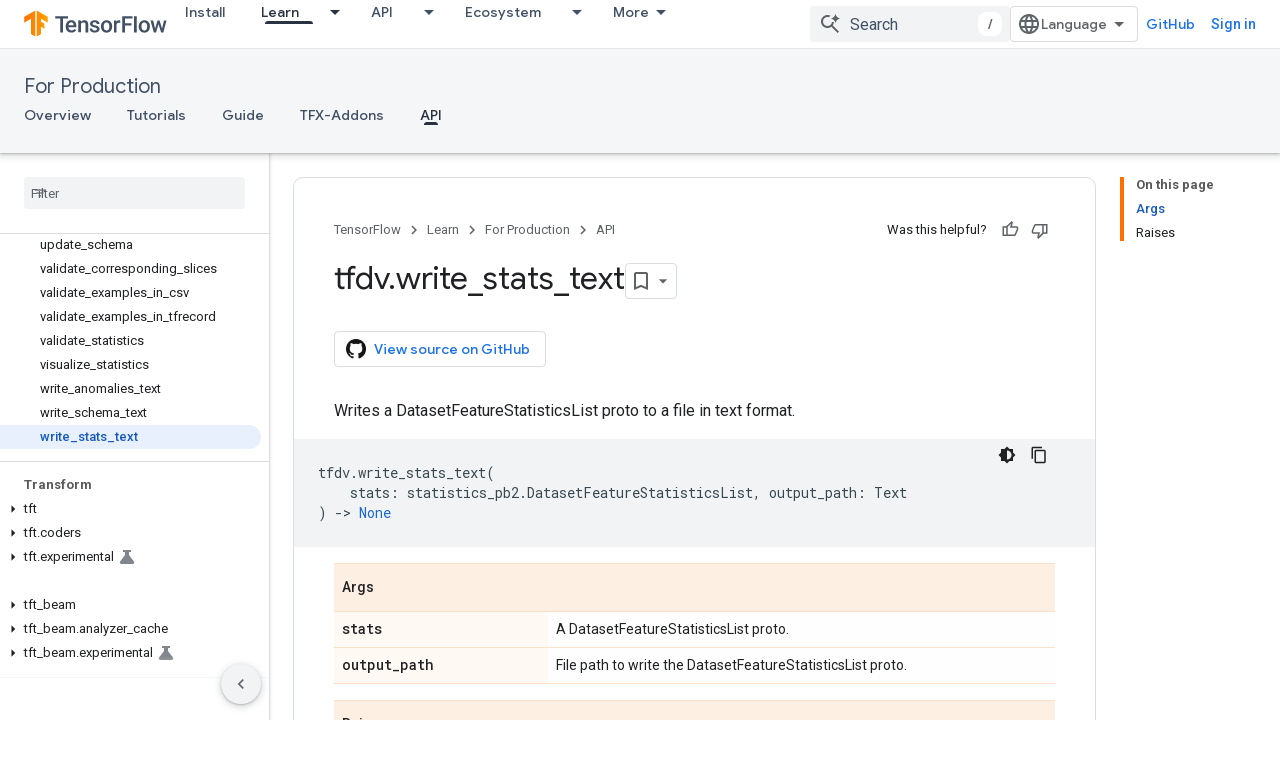

--- FILE ---
content_type: text/html; charset=utf-8
request_url: https://www.tensorflow.org/tfx/data_validation/api_docs/python/tfdv/write_stats_text?authuser=2
body_size: 44185
content:









<!doctype html>
<html 
      lang="en"
      dir="ltr">
  <head>
    <meta name="google-signin-client-id" content="157101835696-ooapojlodmuabs2do2vuhhnf90bccmoi.apps.googleusercontent.com"><meta name="google-signin-scope"
          content="profile email https://www.googleapis.com/auth/developerprofiles https://www.googleapis.com/auth/developerprofiles.award https://www.googleapis.com/auth/devprofiles.full_control.firstparty"><meta property="og:site_name" content="TensorFlow">
    <meta property="og:type" content="website"><meta name="theme-color" content="#ff6f00"><meta charset="utf-8">
    <meta content="IE=Edge" http-equiv="X-UA-Compatible">
    <meta name="viewport" content="width=device-width, initial-scale=1">
    

    <link rel="manifest" href="/_pwa/tensorflow/manifest.json"
          crossorigin="use-credentials">
    <link rel="preconnect" href="//www.gstatic.com" crossorigin>
    <link rel="preconnect" href="//fonts.gstatic.com" crossorigin>
    <link rel="preconnect" href="//fonts.googleapis.com" crossorigin>
    <link rel="preconnect" href="//apis.google.com" crossorigin>
    <link rel="preconnect" href="//www.google-analytics.com" crossorigin><link rel="stylesheet" href="//fonts.googleapis.com/css?family=Google+Sans:400,500|Roboto:400,400italic,500,500italic,700,700italic|Roboto+Mono:400,500,700&display=swap">
      <link rel="stylesheet"
            href="//fonts.googleapis.com/css2?family=Material+Icons&family=Material+Symbols+Outlined&display=block"><link rel="stylesheet" href="https://www.gstatic.com/devrel-devsite/prod/v5ecaab6967af5bdfffc1b93fe7d0ad58c271bf9f563243cec25f323a110134f0/tensorflow/css/app.css">
      <link rel="shortcut icon" href="https://www.gstatic.com/devrel-devsite/prod/v5ecaab6967af5bdfffc1b93fe7d0ad58c271bf9f563243cec25f323a110134f0/tensorflow/images/favicon.png">
    <link rel="apple-touch-icon" href="https://www.gstatic.com/devrel-devsite/prod/v5ecaab6967af5bdfffc1b93fe7d0ad58c271bf9f563243cec25f323a110134f0/tensorflow/images/apple-touch-icon-180x180.png"><link rel="canonical" href="https://www.tensorflow.org/tfx/data_validation/api_docs/python/tfdv/write_stats_text"><link rel="search" type="application/opensearchdescription+xml"
            title="TensorFlow" href="https://www.tensorflow.org/s/opensearch.xml?authuser=2">
      <link rel="alternate" hreflang="en"
          href="https://www.tensorflow.org/tfx/data_validation/api_docs/python/tfdv/write_stats_text" /><link rel="alternate" hreflang="x-default" href="https://www.tensorflow.org/tfx/data_validation/api_docs/python/tfdv/write_stats_text" /><title>tfdv.write_stats_text &nbsp;|&nbsp; TFX &nbsp;|&nbsp; TensorFlow</title>

<meta property="og:title" content="tfdv.write_stats_text &nbsp;|&nbsp; TFX &nbsp;|&nbsp; TensorFlow"><meta name="description" content="Writes a DatasetFeatureStatisticsList proto to a file in text format.">
  <meta property="og:description" content="Writes a DatasetFeatureStatisticsList proto to a file in text format."><meta property="og:url" content="https://www.tensorflow.org/tfx/data_validation/api_docs/python/tfdv/write_stats_text"><meta property="og:image" content="https://www.tensorflow.org/static/site-assets/images/project-logos/tensorflow-extended-tfx-logo-social.png?authuser=2">
  <meta property="og:image:width" content="1200">
  <meta property="og:image:height" content="675"><meta property="og:locale" content="en"><meta name="twitter:card" content="summary_large_image"><script type="application/ld+json">
  {
    "@context": "https://schema.org",
    "@type": "BreadcrumbList",
    "itemListElement": [{
      "@type": "ListItem",
      "position": 1,
      "name": "For Production",
      "item": "https://www.tensorflow.org/tfx"
    },{
      "@type": "ListItem",
      "position": 2,
      "name": "tfdv.write_stats_text",
      "item": "https://www.tensorflow.org/tfx/data_validation/api_docs/python/tfdv/write_stats_text"
    }]
  }
  </script>
  

  

  

  

  

  


    
      <link rel="stylesheet" href="/extras.css"></head>
  <body class="color-scheme--light"
        template="page"
        theme="tensorflow-theme"
        type="reference"
        
        
        
        layout="docs"
        
        
        
        
        
        display-toc
        pending>
  
    <devsite-progress type="indeterminate" id="app-progress"></devsite-progress>
  
  
    <a href="#main-content" class="skip-link button">
      
      Skip to main content
    </a>
    <section class="devsite-wrapper">
      <devsite-cookie-notification-bar></devsite-cookie-notification-bar><devsite-header role="banner">
  
    





















<div class="devsite-header--inner" data-nosnippet>
  <div class="devsite-top-logo-row-wrapper-wrapper">
    <div class="devsite-top-logo-row-wrapper">
      <div class="devsite-top-logo-row">
        <button type="button" id="devsite-hamburger-menu"
          class="devsite-header-icon-button button-flat material-icons gc-analytics-event"
          data-category="Site-Wide Custom Events"
          data-label="Navigation menu button"
          visually-hidden
          aria-label="Open menu">
        </button>
        
<div class="devsite-product-name-wrapper">

  <a href="/" class="devsite-site-logo-link gc-analytics-event"
   data-category="Site-Wide Custom Events" data-label="Site logo" track-type="globalNav"
   track-name="tensorFlow" track-metadata-position="nav"
   track-metadata-eventDetail="nav">
  
  <picture>
    
    <img src="https://www.gstatic.com/devrel-devsite/prod/v5ecaab6967af5bdfffc1b93fe7d0ad58c271bf9f563243cec25f323a110134f0/tensorflow/images/lockup.svg" class="devsite-site-logo" alt="TensorFlow">
  </picture>
  
</a>



  
  
  <span class="devsite-product-name">
    <ul class="devsite-breadcrumb-list"
  >
  
  <li class="devsite-breadcrumb-item
             ">
    
    
    
      
      
    
  </li>
  
</ul>
  </span>

</div>
        <div class="devsite-top-logo-row-middle">
          <div class="devsite-header-upper-tabs">
            
              
              
  <devsite-tabs class="upper-tabs">

    <nav class="devsite-tabs-wrapper" aria-label="Upper tabs">
      
        
          <tab  >
            
    <a href="https://www.tensorflow.org/install?authuser=2"
    class="devsite-tabs-content gc-analytics-event "
      track-metadata-eventdetail="https://www.tensorflow.org/install?authuser=2"
    
       track-type="nav"
       track-metadata-position="nav - install"
       track-metadata-module="primary nav"
       
       
         
           data-category="Site-Wide Custom Events"
         
           data-label="Tab: Install"
         
           track-name="install"
         
       >
    Install
  
    </a>
    
  
          </tab>
        
      
        
          <tab class="devsite-dropdown
    
    devsite-active
    
    ">
  
    <a href="https://www.tensorflow.org/learn?authuser=2"
    class="devsite-tabs-content gc-analytics-event "
      track-metadata-eventdetail="https://www.tensorflow.org/learn?authuser=2"
    
       track-type="nav"
       track-metadata-position="nav - learn"
       track-metadata-module="primary nav"
       aria-label="Learn, selected" 
       
         
           data-category="Site-Wide Custom Events"
         
           data-label="Tab: Learn"
         
           track-name="learn"
         
       >
    Learn
  
    </a>
    
      <button
         aria-haspopup="menu"
         aria-expanded="false"
         aria-label="Dropdown menu for Learn"
         track-type="nav"
         track-metadata-eventdetail="https://www.tensorflow.org/learn?authuser=2"
         track-metadata-position="nav - learn"
         track-metadata-module="primary nav"
         
          
            data-category="Site-Wide Custom Events"
          
            data-label="Tab: Learn"
          
            track-name="learn"
          
        
         class="devsite-tabs-dropdown-toggle devsite-icon devsite-icon-arrow-drop-down"></button>
    
  
  <div class="devsite-tabs-dropdown" role="menu" aria-label="submenu" hidden>
    
    <div class="devsite-tabs-dropdown-content">
      
        <div class="devsite-tabs-dropdown-column
                    tfo-menu-column-learn">
          
            <ul class="devsite-tabs-dropdown-section
                       ">
              
              
              
                <li class="devsite-nav-item">
                  <a href="https://www.tensorflow.org/learn?authuser=2"
                    
                     track-type="nav"
                     track-metadata-eventdetail="https://www.tensorflow.org/learn?authuser=2"
                     track-metadata-position="nav - learn"
                     track-metadata-module="tertiary nav"
                     
                     tooltip
                  >
                    
                    <div class="devsite-nav-item-title">
                      Introduction
                    </div>
                    
                    <div class="devsite-nav-item-description">
                      New to TensorFlow?
                    </div>
                    
                  </a>
                </li>
              
                <li class="devsite-nav-item">
                  <a href="https://www.tensorflow.org/tutorials?authuser=2"
                    
                     track-type="nav"
                     track-metadata-eventdetail="https://www.tensorflow.org/tutorials?authuser=2"
                     track-metadata-position="nav - learn"
                     track-metadata-module="tertiary nav"
                     
                     tooltip
                  >
                    
                    <div class="devsite-nav-item-title">
                      Tutorials
                    </div>
                    
                    <div class="devsite-nav-item-description">
                      Learn how to use TensorFlow with end-to-end examples
                    </div>
                    
                  </a>
                </li>
              
                <li class="devsite-nav-item">
                  <a href="https://www.tensorflow.org/guide?authuser=2"
                    
                     track-type="nav"
                     track-metadata-eventdetail="https://www.tensorflow.org/guide?authuser=2"
                     track-metadata-position="nav - learn"
                     track-metadata-module="tertiary nav"
                     
                     tooltip
                  >
                    
                    <div class="devsite-nav-item-title">
                      Guide
                    </div>
                    
                    <div class="devsite-nav-item-description">
                      Learn framework concepts and components
                    </div>
                    
                  </a>
                </li>
              
                <li class="devsite-nav-item">
                  <a href="https://www.tensorflow.org/resources/learn-ml?authuser=2"
                    
                     track-type="nav"
                     track-metadata-eventdetail="https://www.tensorflow.org/resources/learn-ml?authuser=2"
                     track-metadata-position="nav - learn"
                     track-metadata-module="tertiary nav"
                     
                     tooltip
                  >
                    
                    <div class="devsite-nav-item-title">
                      Learn ML
                    </div>
                    
                    <div class="devsite-nav-item-description">
                      Educational resources to master your path with TensorFlow
                    </div>
                    
                  </a>
                </li>
              
            </ul>
          
        </div>
      
    </div>
  </div>
</tab>
        
      
        
          <tab class="devsite-dropdown
    
    
    
    ">
  
    <a href="https://www.tensorflow.org/api?authuser=2"
    class="devsite-tabs-content gc-analytics-event "
      track-metadata-eventdetail="https://www.tensorflow.org/api?authuser=2"
    
       track-type="nav"
       track-metadata-position="nav - api"
       track-metadata-module="primary nav"
       
       
         
           data-category="Site-Wide Custom Events"
         
           data-label="Tab: API"
         
           track-name="api"
         
       >
    API
  
    </a>
    
      <button
         aria-haspopup="menu"
         aria-expanded="false"
         aria-label="Dropdown menu for API"
         track-type="nav"
         track-metadata-eventdetail="https://www.tensorflow.org/api?authuser=2"
         track-metadata-position="nav - api"
         track-metadata-module="primary nav"
         
          
            data-category="Site-Wide Custom Events"
          
            data-label="Tab: API"
          
            track-name="api"
          
        
         class="devsite-tabs-dropdown-toggle devsite-icon devsite-icon-arrow-drop-down"></button>
    
  
  <div class="devsite-tabs-dropdown" role="menu" aria-label="submenu" hidden>
    
    <div class="devsite-tabs-dropdown-content">
      
        <div class="devsite-tabs-dropdown-column
                    ">
          
            <ul class="devsite-tabs-dropdown-section
                       ">
              
              
              
                <li class="devsite-nav-item">
                  <a href="https://www.tensorflow.org/api/stable?authuser=2"
                    
                     track-type="nav"
                     track-metadata-eventdetail="https://www.tensorflow.org/api/stable?authuser=2"
                     track-metadata-position="nav - api"
                     track-metadata-module="tertiary nav"
                     
                     tooltip
                  >
                    
                    <div class="devsite-nav-item-title">
                      TensorFlow (v2.16.1)
                    </div>
                    
                  </a>
                </li>
              
                <li class="devsite-nav-item">
                  <a href="https://www.tensorflow.org/versions?authuser=2"
                    
                     track-type="nav"
                     track-metadata-eventdetail="https://www.tensorflow.org/versions?authuser=2"
                     track-metadata-position="nav - api"
                     track-metadata-module="tertiary nav"
                     
                     tooltip
                  >
                    
                    <div class="devsite-nav-item-title">
                      Versions…
                    </div>
                    
                  </a>
                </li>
              
            </ul>
          
        </div>
      
        <div class="devsite-tabs-dropdown-column
                    ">
          
            <ul class="devsite-tabs-dropdown-section
                       ">
              
              
              
                <li class="devsite-nav-item">
                  <a href="https://js.tensorflow.org/api/latest/?authuser=2"
                    
                     track-type="nav"
                     track-metadata-eventdetail="https://js.tensorflow.org/api/latest/?authuser=2"
                     track-metadata-position="nav - api"
                     track-metadata-module="tertiary nav"
                     
                     tooltip
                  >
                    
                    <div class="devsite-nav-item-title">
                      TensorFlow.js
                    </div>
                    
                  </a>
                </li>
              
                <li class="devsite-nav-item">
                  <a href="https://www.tensorflow.org/lite/api_docs?authuser=2"
                    
                     track-type="nav"
                     track-metadata-eventdetail="https://www.tensorflow.org/lite/api_docs?authuser=2"
                     track-metadata-position="nav - api"
                     track-metadata-module="tertiary nav"
                     
                     tooltip
                  >
                    
                    <div class="devsite-nav-item-title">
                      TensorFlow Lite
                    </div>
                    
                  </a>
                </li>
              
                <li class="devsite-nav-item">
                  <a href="https://www.tensorflow.org/tfx/api_docs?authuser=2"
                    
                     track-type="nav"
                     track-metadata-eventdetail="https://www.tensorflow.org/tfx/api_docs?authuser=2"
                     track-metadata-position="nav - api"
                     track-metadata-module="tertiary nav"
                     
                     tooltip
                  >
                    
                    <div class="devsite-nav-item-title">
                      TFX
                    </div>
                    
                  </a>
                </li>
              
            </ul>
          
        </div>
      
    </div>
  </div>
</tab>
        
      
        
          <tab class="devsite-dropdown
    
    
    
    ">
  
    <a href="https://www.tensorflow.org/resources/models-datasets?authuser=2"
    class="devsite-tabs-content gc-analytics-event "
      track-metadata-eventdetail="https://www.tensorflow.org/resources/models-datasets?authuser=2"
    
       track-type="nav"
       track-metadata-position="nav - ecosystem"
       track-metadata-module="primary nav"
       
       
         
           data-category="Site-Wide Custom Events"
         
           data-label="Tab: Ecosystem"
         
           track-name="ecosystem"
         
       >
    Ecosystem
  
    </a>
    
      <button
         aria-haspopup="menu"
         aria-expanded="false"
         aria-label="Dropdown menu for Ecosystem"
         track-type="nav"
         track-metadata-eventdetail="https://www.tensorflow.org/resources/models-datasets?authuser=2"
         track-metadata-position="nav - ecosystem"
         track-metadata-module="primary nav"
         
          
            data-category="Site-Wide Custom Events"
          
            data-label="Tab: Ecosystem"
          
            track-name="ecosystem"
          
        
         class="devsite-tabs-dropdown-toggle devsite-icon devsite-icon-arrow-drop-down"></button>
    
  
  <div class="devsite-tabs-dropdown" role="menu" aria-label="submenu" hidden>
    
    <div class="devsite-tabs-dropdown-content">
      
        <div class="devsite-tabs-dropdown-column
                    ">
          
            <ul class="devsite-tabs-dropdown-section
                       ">
              
                <li class="devsite-nav-title" role="heading" tooltip>LIBRARIES</li>
              
              
              
                <li class="devsite-nav-item">
                  <a href="https://www.tensorflow.org/js?authuser=2"
                    
                     track-type="nav"
                     track-metadata-eventdetail="https://www.tensorflow.org/js?authuser=2"
                     track-metadata-position="nav - ecosystem"
                     track-metadata-module="tertiary nav"
                     
                       track-metadata-module_headline="libraries"
                     
                     tooltip
                  >
                    
                    <div class="devsite-nav-item-title">
                      TensorFlow.js
                    </div>
                    
                    <div class="devsite-nav-item-description">
                      Develop web ML applications in JavaScript
                    </div>
                    
                  </a>
                </li>
              
                <li class="devsite-nav-item">
                  <a href="https://www.tensorflow.org/lite?authuser=2"
                    
                     track-type="nav"
                     track-metadata-eventdetail="https://www.tensorflow.org/lite?authuser=2"
                     track-metadata-position="nav - ecosystem"
                     track-metadata-module="tertiary nav"
                     
                       track-metadata-module_headline="libraries"
                     
                     tooltip
                  >
                    
                    <div class="devsite-nav-item-title">
                      TensorFlow Lite
                    </div>
                    
                    <div class="devsite-nav-item-description">
                      Deploy ML on mobile, microcontrollers and other edge devices
                    </div>
                    
                  </a>
                </li>
              
                <li class="devsite-nav-item">
                  <a href="https://www.tensorflow.org/tfx?authuser=2"
                    
                     track-type="nav"
                     track-metadata-eventdetail="https://www.tensorflow.org/tfx?authuser=2"
                     track-metadata-position="nav - ecosystem"
                     track-metadata-module="tertiary nav"
                     
                       track-metadata-module_headline="libraries"
                     
                     tooltip
                  >
                    
                    <div class="devsite-nav-item-title">
                      TFX
                    </div>
                    
                    <div class="devsite-nav-item-description">
                      Build production ML pipelines
                    </div>
                    
                  </a>
                </li>
              
                <li class="devsite-nav-item">
                  <a href="https://www.tensorflow.org/resources/libraries-extensions?authuser=2"
                    
                     track-type="nav"
                     track-metadata-eventdetail="https://www.tensorflow.org/resources/libraries-extensions?authuser=2"
                     track-metadata-position="nav - ecosystem"
                     track-metadata-module="tertiary nav"
                     
                       track-metadata-module_headline="libraries"
                     
                     tooltip
                  >
                    
                    <div class="devsite-nav-item-title">
                      All libraries
                    </div>
                    
                    <div class="devsite-nav-item-description">
                      Create advanced models and extend TensorFlow
                    </div>
                    
                  </a>
                </li>
              
            </ul>
          
        </div>
      
        <div class="devsite-tabs-dropdown-column
                    ">
          
            <ul class="devsite-tabs-dropdown-section
                       ">
              
                <li class="devsite-nav-title" role="heading" tooltip>RESOURCES</li>
              
              
              
                <li class="devsite-nav-item">
                  <a href="https://www.tensorflow.org/resources/models-datasets?authuser=2"
                    
                     track-type="nav"
                     track-metadata-eventdetail="https://www.tensorflow.org/resources/models-datasets?authuser=2"
                     track-metadata-position="nav - ecosystem"
                     track-metadata-module="tertiary nav"
                     
                       track-metadata-module_headline="resources"
                     
                     tooltip
                  >
                    
                    <div class="devsite-nav-item-title">
                      Models & datasets
                    </div>
                    
                    <div class="devsite-nav-item-description">
                      Pre-trained models and datasets built by Google and the community
                    </div>
                    
                  </a>
                </li>
              
                <li class="devsite-nav-item">
                  <a href="https://www.tensorflow.org/resources/tools?authuser=2"
                    
                     track-type="nav"
                     track-metadata-eventdetail="https://www.tensorflow.org/resources/tools?authuser=2"
                     track-metadata-position="nav - ecosystem"
                     track-metadata-module="tertiary nav"
                     
                       track-metadata-module_headline="resources"
                     
                     tooltip
                  >
                    
                    <div class="devsite-nav-item-title">
                      Tools
                    </div>
                    
                    <div class="devsite-nav-item-description">
                      Tools to support and accelerate TensorFlow workflows
                    </div>
                    
                  </a>
                </li>
              
                <li class="devsite-nav-item">
                  <a href="https://www.tensorflow.org/responsible_ai?authuser=2"
                    
                     track-type="nav"
                     track-metadata-eventdetail="https://www.tensorflow.org/responsible_ai?authuser=2"
                     track-metadata-position="nav - ecosystem"
                     track-metadata-module="tertiary nav"
                     
                       track-metadata-module_headline="resources"
                     
                     tooltip
                  >
                    
                    <div class="devsite-nav-item-title">
                      Responsible AI
                    </div>
                    
                    <div class="devsite-nav-item-description">
                      Resources for every stage of the ML workflow
                    </div>
                    
                  </a>
                </li>
              
                <li class="devsite-nav-item">
                  <a href="https://www.tensorflow.org/resources/recommendation-systems?authuser=2"
                    
                     track-type="nav"
                     track-metadata-eventdetail="https://www.tensorflow.org/resources/recommendation-systems?authuser=2"
                     track-metadata-position="nav - ecosystem"
                     track-metadata-module="tertiary nav"
                     
                       track-metadata-module_headline="resources"
                     
                     tooltip
                  >
                    
                    <div class="devsite-nav-item-title">
                      Recommendation systems
                    </div>
                    
                    <div class="devsite-nav-item-description">
                      Build recommendation systems with open source tools
                    </div>
                    
                  </a>
                </li>
              
            </ul>
          
        </div>
      
    </div>
  </div>
</tab>
        
      
        
          <tab class="devsite-dropdown
    
    
    
    ">
  
    <a href="https://www.tensorflow.org/community?authuser=2"
    class="devsite-tabs-content gc-analytics-event "
      track-metadata-eventdetail="https://www.tensorflow.org/community?authuser=2"
    
       track-type="nav"
       track-metadata-position="nav - community"
       track-metadata-module="primary nav"
       
       
         
           data-category="Site-Wide Custom Events"
         
           data-label="Tab: Community"
         
           track-name="community"
         
       >
    Community
  
    </a>
    
      <button
         aria-haspopup="menu"
         aria-expanded="false"
         aria-label="Dropdown menu for Community"
         track-type="nav"
         track-metadata-eventdetail="https://www.tensorflow.org/community?authuser=2"
         track-metadata-position="nav - community"
         track-metadata-module="primary nav"
         
          
            data-category="Site-Wide Custom Events"
          
            data-label="Tab: Community"
          
            track-name="community"
          
        
         class="devsite-tabs-dropdown-toggle devsite-icon devsite-icon-arrow-drop-down"></button>
    
  
  <div class="devsite-tabs-dropdown" role="menu" aria-label="submenu" hidden>
    
    <div class="devsite-tabs-dropdown-content">
      
        <div class="devsite-tabs-dropdown-column
                    ">
          
            <ul class="devsite-tabs-dropdown-section
                       ">
              
              
              
                <li class="devsite-nav-item">
                  <a href="https://www.tensorflow.org/community/groups?authuser=2"
                    
                     track-type="nav"
                     track-metadata-eventdetail="https://www.tensorflow.org/community/groups?authuser=2"
                     track-metadata-position="nav - community"
                     track-metadata-module="tertiary nav"
                     
                     tooltip
                  >
                    
                    <div class="devsite-nav-item-title">
                      Groups
                    </div>
                    
                    <div class="devsite-nav-item-description">
                      User groups, interest groups and mailing lists
                    </div>
                    
                  </a>
                </li>
              
                <li class="devsite-nav-item">
                  <a href="https://www.tensorflow.org/community/contribute?authuser=2"
                    
                     track-type="nav"
                     track-metadata-eventdetail="https://www.tensorflow.org/community/contribute?authuser=2"
                     track-metadata-position="nav - community"
                     track-metadata-module="tertiary nav"
                     
                     tooltip
                  >
                    
                    <div class="devsite-nav-item-title">
                      Contribute
                    </div>
                    
                    <div class="devsite-nav-item-description">
                      Guide for contributing to code and documentation
                    </div>
                    
                  </a>
                </li>
              
                <li class="devsite-nav-item">
                  <a href="https://blog.tensorflow.org/?authuser=2"
                    
                     track-type="nav"
                     track-metadata-eventdetail="https://blog.tensorflow.org/?authuser=2"
                     track-metadata-position="nav - community"
                     track-metadata-module="tertiary nav"
                     
                     tooltip
                  >
                    
                    <div class="devsite-nav-item-title">
                      Blog
                    </div>
                    
                    <div class="devsite-nav-item-description">
                      Stay up to date with all things TensorFlow
                    </div>
                    
                  </a>
                </li>
              
                <li class="devsite-nav-item">
                  <a href="https://discuss.tensorflow.org?authuser=2"
                    
                     track-type="nav"
                     track-metadata-eventdetail="https://discuss.tensorflow.org?authuser=2"
                     track-metadata-position="nav - community"
                     track-metadata-module="tertiary nav"
                     
                     tooltip
                  >
                    
                    <div class="devsite-nav-item-title">
                      Forum
                    </div>
                    
                    <div class="devsite-nav-item-description">
                      Discussion platform for the TensorFlow community
                    </div>
                    
                  </a>
                </li>
              
            </ul>
          
        </div>
      
    </div>
  </div>
</tab>
        
      
        
          <tab class="devsite-dropdown
    
    
    
    ">
  
    <a href="https://www.tensorflow.org/about?authuser=2"
    class="devsite-tabs-content gc-analytics-event "
      track-metadata-eventdetail="https://www.tensorflow.org/about?authuser=2"
    
       track-type="nav"
       track-metadata-position="nav - why tensorflow"
       track-metadata-module="primary nav"
       
       
         
           data-category="Site-Wide Custom Events"
         
           data-label="Tab: Why TensorFlow"
         
           track-name="why tensorflow"
         
       >
    Why TensorFlow
  
    </a>
    
      <button
         aria-haspopup="menu"
         aria-expanded="false"
         aria-label="Dropdown menu for Why TensorFlow"
         track-type="nav"
         track-metadata-eventdetail="https://www.tensorflow.org/about?authuser=2"
         track-metadata-position="nav - why tensorflow"
         track-metadata-module="primary nav"
         
          
            data-category="Site-Wide Custom Events"
          
            data-label="Tab: Why TensorFlow"
          
            track-name="why tensorflow"
          
        
         class="devsite-tabs-dropdown-toggle devsite-icon devsite-icon-arrow-drop-down"></button>
    
  
  <div class="devsite-tabs-dropdown" role="menu" aria-label="submenu" hidden>
    
    <div class="devsite-tabs-dropdown-content">
      
        <div class="devsite-tabs-dropdown-column
                    ">
          
            <ul class="devsite-tabs-dropdown-section
                       ">
              
              
              
                <li class="devsite-nav-item">
                  <a href="https://www.tensorflow.org/about?authuser=2"
                    
                     track-type="nav"
                     track-metadata-eventdetail="https://www.tensorflow.org/about?authuser=2"
                     track-metadata-position="nav - why tensorflow"
                     track-metadata-module="tertiary nav"
                     
                     tooltip
                  >
                    
                    <div class="devsite-nav-item-title">
                      About
                    </div>
                    
                  </a>
                </li>
              
                <li class="devsite-nav-item">
                  <a href="https://www.tensorflow.org/about/case-studies?authuser=2"
                    
                     track-type="nav"
                     track-metadata-eventdetail="https://www.tensorflow.org/about/case-studies?authuser=2"
                     track-metadata-position="nav - why tensorflow"
                     track-metadata-module="tertiary nav"
                     
                     tooltip
                  >
                    
                    <div class="devsite-nav-item-title">
                      Case studies
                    </div>
                    
                  </a>
                </li>
              
            </ul>
          
        </div>
      
    </div>
  </div>
</tab>
        
      
    </nav>

  </devsite-tabs>

            
           </div>
          
<devsite-search
    enable-signin
    enable-search
    enable-suggestions
      enable-query-completion
    
    enable-search-summaries
    project-name="TFX"
    tenant-name="TensorFlow"
    
    
    
    
    
    >
  <form class="devsite-search-form" action="https://www.tensorflow.org/s/results?authuser=2" method="GET">
    <div class="devsite-search-container">
      <button type="button"
              search-open
              class="devsite-search-button devsite-header-icon-button button-flat material-icons"
              
              aria-label="Open search"></button>
      <div class="devsite-searchbox">
        <input
          aria-activedescendant=""
          aria-autocomplete="list"
          
          aria-label="Search"
          aria-expanded="false"
          aria-haspopup="listbox"
          autocomplete="off"
          class="devsite-search-field devsite-search-query"
          name="q"
          
          placeholder="Search"
          role="combobox"
          type="text"
          value=""
          >
          <div class="devsite-search-image material-icons" aria-hidden="true">
            
              <svg class="devsite-search-ai-image" width="24" height="24" viewBox="0 0 24 24" fill="none" xmlns="http://www.w3.org/2000/svg">
                  <g clip-path="url(#clip0_6641_386)">
                    <path d="M19.6 21L13.3 14.7C12.8 15.1 12.225 15.4167 11.575 15.65C10.925 15.8833 10.2333 16 9.5 16C7.68333 16 6.14167 15.375 4.875 14.125C3.625 12.8583 3 11.3167 3 9.5C3 7.68333 3.625 6.15 4.875 4.9C6.14167 3.63333 7.68333 3 9.5 3C10.0167 3 10.5167 3.05833 11 3.175C11.4833 3.275 11.9417 3.43333 12.375 3.65L10.825 5.2C10.6083 5.13333 10.3917 5.08333 10.175 5.05C9.95833 5.01667 9.73333 5 9.5 5C8.25 5 7.18333 5.44167 6.3 6.325C5.43333 7.19167 5 8.25 5 9.5C5 10.75 5.43333 11.8167 6.3 12.7C7.18333 13.5667 8.25 14 9.5 14C10.6667 14 11.6667 13.625 12.5 12.875C13.35 12.1083 13.8417 11.15 13.975 10H15.975C15.925 10.6333 15.7833 11.2333 15.55 11.8C15.3333 12.3667 15.05 12.8667 14.7 13.3L21 19.6L19.6 21ZM17.5 12C17.5 10.4667 16.9667 9.16667 15.9 8.1C14.8333 7.03333 13.5333 6.5 12 6.5C13.5333 6.5 14.8333 5.96667 15.9 4.9C16.9667 3.83333 17.5 2.53333 17.5 0.999999C17.5 2.53333 18.0333 3.83333 19.1 4.9C20.1667 5.96667 21.4667 6.5 23 6.5C21.4667 6.5 20.1667 7.03333 19.1 8.1C18.0333 9.16667 17.5 10.4667 17.5 12Z" fill="#5F6368"/>
                  </g>
                <defs>
                <clipPath id="clip0_6641_386">
                <rect width="24" height="24" fill="white"/>
                </clipPath>
                </defs>
              </svg>
            
          </div>
          <div class="devsite-search-shortcut-icon-container" aria-hidden="true">
            <kbd class="devsite-search-shortcut-icon">/</kbd>
          </div>
      </div>
    </div>
  </form>
  <button type="button"
          search-close
          class="devsite-search-button devsite-header-icon-button button-flat material-icons"
          
          aria-label="Close search"></button>
</devsite-search>

        </div>

        

          

          

          

          
<devsite-language-selector>
  <ul role="presentation">
    
    
    <li role="presentation">
      <a role="menuitem" lang="en"
        >English</a>
    </li>
    
    <li role="presentation">
      <a role="menuitem" lang="zh_cn"
        >中文 – 简体</a>
    </li>
    
  </ul>
</devsite-language-selector>


          
            <a class="devsite-header-link devsite-top-button button gc-analytics-event "
    href="//github.com/tensorflow"
    data-category="Site-Wide Custom Events"
    data-label="Site header link: GitHub"
    >
  GitHub
</a>
          

        

        
          <devsite-user 
                        
                        
                          enable-profiles
                        
                        
                        id="devsite-user">
            
              
              <span class="button devsite-top-button" aria-hidden="true" visually-hidden>Sign in</span>
            
          </devsite-user>
        
        
        
      </div>
    </div>
  </div>



  <div class="devsite-collapsible-section
    ">
    <div class="devsite-header-background">
      
        
          <div class="devsite-product-id-row"
           >
            <div class="devsite-product-description-row">
              
                
                <div class="devsite-product-id">
                  
                  
                  
                    <ul class="devsite-breadcrumb-list"
  >
  
  <li class="devsite-breadcrumb-item
             ">
    
    
    
      
        
  <a href="https://www.tensorflow.org/tfx?authuser=2"
      
        class="devsite-breadcrumb-link gc-analytics-event"
      
        data-category="Site-Wide Custom Events"
      
        data-label="Lower Header"
      
        data-value="1"
      
        track-type="globalNav"
      
        track-name="breadcrumb"
      
        track-metadata-position="1"
      
        track-metadata-eventdetail="TFX"
      
    >
    
          For Production
        
  </a>
  
      
    
  </li>
  
</ul>
                </div>
                
              
              
            </div>
            
          </div>
          
        
      
      
        <div class="devsite-doc-set-nav-row">
          
          
            
            
  <devsite-tabs class="lower-tabs">

    <nav class="devsite-tabs-wrapper" aria-label="Lower tabs">
      
        
          <tab  >
            
    <a href="https://www.tensorflow.org/tfx?authuser=2"
    class="devsite-tabs-content gc-analytics-event "
      track-metadata-eventdetail="https://www.tensorflow.org/tfx?authuser=2"
    
       track-type="nav"
       track-metadata-position="nav - overview"
       track-metadata-module="primary nav"
       
       
         
           data-category="Site-Wide Custom Events"
         
           data-label="Tab: Overview"
         
           track-name="overview"
         
       >
    Overview
  
    </a>
    
  
          </tab>
        
      
        
          <tab  >
            
    <a href="https://www.tensorflow.org/tfx/tutorials?authuser=2"
    class="devsite-tabs-content gc-analytics-event "
      track-metadata-eventdetail="https://www.tensorflow.org/tfx/tutorials?authuser=2"
    
       track-type="nav"
       track-metadata-position="nav - tutorials"
       track-metadata-module="primary nav"
       
       
         
           data-category="Site-Wide Custom Events"
         
           data-label="Tab: Tutorials"
         
           track-name="tutorials"
         
       >
    Tutorials
  
    </a>
    
  
          </tab>
        
      
        
          <tab  >
            
    <a href="https://www.tensorflow.org/tfx/guide?authuser=2"
    class="devsite-tabs-content gc-analytics-event "
      track-metadata-eventdetail="https://www.tensorflow.org/tfx/guide?authuser=2"
    
       track-type="nav"
       track-metadata-position="nav - guide"
       track-metadata-module="primary nav"
       
       
         
           data-category="Site-Wide Custom Events"
         
           data-label="Tab: Guide"
         
           track-name="guide"
         
       >
    Guide
  
    </a>
    
  
          </tab>
        
      
        
          <tab  >
            
    <a href="https://www.tensorflow.org/tfx/addons?authuser=2"
    class="devsite-tabs-content gc-analytics-event "
      track-metadata-eventdetail="https://www.tensorflow.org/tfx/addons?authuser=2"
    
       track-type="nav"
       track-metadata-position="nav - tfx-addons"
       track-metadata-module="primary nav"
       
       
         
           data-category="Site-Wide Custom Events"
         
           data-label="Tab: TFX-Addons"
         
           track-name="tfx-addons"
         
       >
    TFX-Addons
  
    </a>
    
  
          </tab>
        
      
        
          <tab  class="devsite-active">
            
    <a href="https://www.tensorflow.org/tfx/api_overview?authuser=2"
    class="devsite-tabs-content gc-analytics-event "
      track-metadata-eventdetail="https://www.tensorflow.org/tfx/api_overview?authuser=2"
    
       track-type="nav"
       track-metadata-position="nav - api"
       track-metadata-module="primary nav"
       aria-label="API, selected" 
       
         
           data-category="Site-Wide Custom Events"
         
           data-label="Tab: API"
         
           track-name="api"
         
       >
    API
  
    </a>
    
  
          </tab>
        
      
    </nav>

  </devsite-tabs>

          
          
        </div>
      
    </div>
  </div>

</div>



  

  
</devsite-header>
      <devsite-book-nav scrollbars >
        
          





















<div class="devsite-book-nav-filter"
     >
  <span class="filter-list-icon material-icons" aria-hidden="true"></span>
  <input type="text"
         placeholder="Filter"
         
         aria-label="Type to filter"
         role="searchbox">
  
  <span class="filter-clear-button hidden"
        data-title="Clear filter"
        aria-label="Clear filter"
        role="button"
        tabindex="0"></span>
</div>

<nav class="devsite-book-nav devsite-nav nocontent"
     aria-label="Side menu">
  <div class="devsite-mobile-header">
    <button type="button"
            id="devsite-close-nav"
            class="devsite-header-icon-button button-flat material-icons gc-analytics-event"
            data-category="Site-Wide Custom Events"
            data-label="Close navigation"
            aria-label="Close navigation">
    </button>
    <div class="devsite-product-name-wrapper">

  <a href="/" class="devsite-site-logo-link gc-analytics-event"
   data-category="Site-Wide Custom Events" data-label="Site logo" track-type="globalNav"
   track-name="tensorFlow" track-metadata-position="nav"
   track-metadata-eventDetail="nav">
  
  <picture>
    
    <img src="https://www.gstatic.com/devrel-devsite/prod/v5ecaab6967af5bdfffc1b93fe7d0ad58c271bf9f563243cec25f323a110134f0/tensorflow/images/lockup.svg" class="devsite-site-logo" alt="TensorFlow">
  </picture>
  
</a>


  
      <span class="devsite-product-name">
        
        
        <ul class="devsite-breadcrumb-list"
  >
  
  <li class="devsite-breadcrumb-item
             ">
    
    
    
      
      
    
  </li>
  
</ul>
      </span>
    

</div>
  </div>

  <div class="devsite-book-nav-wrapper">
    <div class="devsite-mobile-nav-top">
      
        <ul class="devsite-nav-list">
          
            <li class="devsite-nav-item">
              
  
  <a href="/install"
    
       class="devsite-nav-title gc-analytics-event
              
              "
    

    
      
        data-category="Site-Wide Custom Events"
      
        data-label="Tab: Install"
      
        track-name="install"
      
    
     data-category="Site-Wide Custom Events"
     data-label="Responsive Tab: Install"
     track-type="globalNav"
     track-metadata-eventDetail="globalMenu"
     track-metadata-position="nav">
  
    <span class="devsite-nav-text" tooltip >
      Install
   </span>
    
  
  </a>
  

  
              
            </li>
          
            <li class="devsite-nav-item">
              
  
  <a href="/learn"
    
       class="devsite-nav-title gc-analytics-event
              
              devsite-nav-active"
    

    
      
        data-category="Site-Wide Custom Events"
      
        data-label="Tab: Learn"
      
        track-name="learn"
      
    
     data-category="Site-Wide Custom Events"
     data-label="Responsive Tab: Learn"
     track-type="globalNav"
     track-metadata-eventDetail="globalMenu"
     track-metadata-position="nav">
  
    <span class="devsite-nav-text" tooltip >
      Learn
   </span>
    
  
  </a>
  

  
    <ul class="devsite-nav-responsive-tabs devsite-nav-has-menu
               ">
      
<li class="devsite-nav-item">

  
  <span
    
       class="devsite-nav-title"
       tooltip
    
    
      
        data-category="Site-Wide Custom Events"
      
        data-label="Tab: Learn"
      
        track-name="learn"
      
    >
  
    <span class="devsite-nav-text" tooltip menu="Learn">
      More
   </span>
    
    <span class="devsite-nav-icon material-icons" data-icon="forward"
          menu="Learn">
    </span>
    
  
  </span>
  

</li>

    </ul>
  
              
                <ul class="devsite-nav-responsive-tabs">
                  
                    
                    
                    
                    <li class="devsite-nav-item">
                      
  
  <a href="/tfx"
    
       class="devsite-nav-title gc-analytics-event
              
              "
    

    
      
        data-category="Site-Wide Custom Events"
      
        data-label="Tab: Overview"
      
        track-name="overview"
      
    
     data-category="Site-Wide Custom Events"
     data-label="Responsive Tab: Overview"
     track-type="globalNav"
     track-metadata-eventDetail="globalMenu"
     track-metadata-position="nav">
  
    <span class="devsite-nav-text" tooltip >
      Overview
   </span>
    
  
  </a>
  

  
                    </li>
                  
                    
                    
                    
                    <li class="devsite-nav-item">
                      
  
  <a href="/tfx/tutorials"
    
       class="devsite-nav-title gc-analytics-event
              
              "
    

    
      
        data-category="Site-Wide Custom Events"
      
        data-label="Tab: Tutorials"
      
        track-name="tutorials"
      
    
     data-category="Site-Wide Custom Events"
     data-label="Responsive Tab: Tutorials"
     track-type="globalNav"
     track-metadata-eventDetail="globalMenu"
     track-metadata-position="nav">
  
    <span class="devsite-nav-text" tooltip >
      Tutorials
   </span>
    
  
  </a>
  

  
                    </li>
                  
                    
                    
                    
                    <li class="devsite-nav-item">
                      
  
  <a href="/tfx/guide"
    
       class="devsite-nav-title gc-analytics-event
              
              "
    

    
      
        data-category="Site-Wide Custom Events"
      
        data-label="Tab: Guide"
      
        track-name="guide"
      
    
     data-category="Site-Wide Custom Events"
     data-label="Responsive Tab: Guide"
     track-type="globalNav"
     track-metadata-eventDetail="globalMenu"
     track-metadata-position="nav">
  
    <span class="devsite-nav-text" tooltip >
      Guide
   </span>
    
  
  </a>
  

  
                    </li>
                  
                    
                    
                    
                    <li class="devsite-nav-item">
                      
  
  <a href="/tfx/addons"
    
       class="devsite-nav-title gc-analytics-event
              
              "
    

    
      
        data-category="Site-Wide Custom Events"
      
        data-label="Tab: TFX-Addons"
      
        track-name="tfx-addons"
      
    
     data-category="Site-Wide Custom Events"
     data-label="Responsive Tab: TFX-Addons"
     track-type="globalNav"
     track-metadata-eventDetail="globalMenu"
     track-metadata-position="nav">
  
    <span class="devsite-nav-text" tooltip >
      TFX-Addons
   </span>
    
  
  </a>
  

  
                    </li>
                  
                    
                    
                    
                    <li class="devsite-nav-item">
                      
  
  <a href="/tfx/api_overview"
    
       class="devsite-nav-title gc-analytics-event
              
              devsite-nav-active"
    

    
      
        data-category="Site-Wide Custom Events"
      
        data-label="Tab: API"
      
        track-name="api"
      
    
     data-category="Site-Wide Custom Events"
     data-label="Responsive Tab: API"
     track-type="globalNav"
     track-metadata-eventDetail="globalMenu"
     track-metadata-position="nav">
  
    <span class="devsite-nav-text" tooltip menu="_book">
      API
   </span>
    
  
  </a>
  

  
                    </li>
                  
                </ul>
              
            </li>
          
            <li class="devsite-nav-item">
              
  
  <a href="/api"
    
       class="devsite-nav-title gc-analytics-event
              
              "
    

    
      
        data-category="Site-Wide Custom Events"
      
        data-label="Tab: API"
      
        track-name="api"
      
    
     data-category="Site-Wide Custom Events"
     data-label="Responsive Tab: API"
     track-type="globalNav"
     track-metadata-eventDetail="globalMenu"
     track-metadata-position="nav">
  
    <span class="devsite-nav-text" tooltip >
      API
   </span>
    
  
  </a>
  

  
    <ul class="devsite-nav-responsive-tabs devsite-nav-has-menu
               ">
      
<li class="devsite-nav-item">

  
  <span
    
       class="devsite-nav-title"
       tooltip
    
    
      
        data-category="Site-Wide Custom Events"
      
        data-label="Tab: API"
      
        track-name="api"
      
    >
  
    <span class="devsite-nav-text" tooltip menu="API">
      More
   </span>
    
    <span class="devsite-nav-icon material-icons" data-icon="forward"
          menu="API">
    </span>
    
  
  </span>
  

</li>

    </ul>
  
              
            </li>
          
            <li class="devsite-nav-item">
              
  
  <a href="/resources/models-datasets"
    
       class="devsite-nav-title gc-analytics-event
              
              "
    

    
      
        data-category="Site-Wide Custom Events"
      
        data-label="Tab: Ecosystem"
      
        track-name="ecosystem"
      
    
     data-category="Site-Wide Custom Events"
     data-label="Responsive Tab: Ecosystem"
     track-type="globalNav"
     track-metadata-eventDetail="globalMenu"
     track-metadata-position="nav">
  
    <span class="devsite-nav-text" tooltip >
      Ecosystem
   </span>
    
  
  </a>
  

  
    <ul class="devsite-nav-responsive-tabs devsite-nav-has-menu
               ">
      
<li class="devsite-nav-item">

  
  <span
    
       class="devsite-nav-title"
       tooltip
    
    
      
        data-category="Site-Wide Custom Events"
      
        data-label="Tab: Ecosystem"
      
        track-name="ecosystem"
      
    >
  
    <span class="devsite-nav-text" tooltip menu="Ecosystem">
      More
   </span>
    
    <span class="devsite-nav-icon material-icons" data-icon="forward"
          menu="Ecosystem">
    </span>
    
  
  </span>
  

</li>

    </ul>
  
              
            </li>
          
            <li class="devsite-nav-item">
              
  
  <a href="/community"
    
       class="devsite-nav-title gc-analytics-event
              
              "
    

    
      
        data-category="Site-Wide Custom Events"
      
        data-label="Tab: Community"
      
        track-name="community"
      
    
     data-category="Site-Wide Custom Events"
     data-label="Responsive Tab: Community"
     track-type="globalNav"
     track-metadata-eventDetail="globalMenu"
     track-metadata-position="nav">
  
    <span class="devsite-nav-text" tooltip >
      Community
   </span>
    
  
  </a>
  

  
    <ul class="devsite-nav-responsive-tabs devsite-nav-has-menu
               ">
      
<li class="devsite-nav-item">

  
  <span
    
       class="devsite-nav-title"
       tooltip
    
    
      
        data-category="Site-Wide Custom Events"
      
        data-label="Tab: Community"
      
        track-name="community"
      
    >
  
    <span class="devsite-nav-text" tooltip menu="Community">
      More
   </span>
    
    <span class="devsite-nav-icon material-icons" data-icon="forward"
          menu="Community">
    </span>
    
  
  </span>
  

</li>

    </ul>
  
              
            </li>
          
            <li class="devsite-nav-item">
              
  
  <a href="/about"
    
       class="devsite-nav-title gc-analytics-event
              
              "
    

    
      
        data-category="Site-Wide Custom Events"
      
        data-label="Tab: Why TensorFlow"
      
        track-name="why tensorflow"
      
    
     data-category="Site-Wide Custom Events"
     data-label="Responsive Tab: Why TensorFlow"
     track-type="globalNav"
     track-metadata-eventDetail="globalMenu"
     track-metadata-position="nav">
  
    <span class="devsite-nav-text" tooltip >
      Why TensorFlow
   </span>
    
  
  </a>
  

  
    <ul class="devsite-nav-responsive-tabs devsite-nav-has-menu
               ">
      
<li class="devsite-nav-item">

  
  <span
    
       class="devsite-nav-title"
       tooltip
    
    
      
        data-category="Site-Wide Custom Events"
      
        data-label="Tab: Why TensorFlow"
      
        track-name="why tensorflow"
      
    >
  
    <span class="devsite-nav-text" tooltip menu="Why TensorFlow">
      More
   </span>
    
    <span class="devsite-nav-icon material-icons" data-icon="forward"
          menu="Why TensorFlow">
    </span>
    
  
  </span>
  

</li>

    </ul>
  
              
            </li>
          
          
    
    
<li class="devsite-nav-item">

  
  <a href="//github.com/tensorflow"
    
       class="devsite-nav-title gc-analytics-event "
    

    
     data-category="Site-Wide Custom Events"
     data-label="Responsive Tab: GitHub"
     track-type="navMenu"
     track-metadata-eventDetail="globalMenu"
     track-metadata-position="nav">
  
    <span class="devsite-nav-text" tooltip >
      GitHub
   </span>
    
  
  </a>
  

</li>

  
          
        </ul>
      
    </div>
    
      <div class="devsite-mobile-nav-bottom">
        
          
          <ul class="devsite-nav-list" menu="_book">
            <li class="devsite-nav-item"><a href="/tfx/api_overview"
        class="devsite-nav-title gc-analytics-event"
        data-category="Site-Wide Custom Events"
        data-label="Book nav link, pathname: /tfx/api_overview"
        track-type="bookNav"
        track-name="click"
        track-metadata-eventdetail="/tfx/api_overview"
      ><span class="devsite-nav-text" tooltip>TFX API</span></a></li>

  <li class="devsite-nav-item
           devsite-nav-heading"><div class="devsite-nav-title devsite-nav-title-no-path">
        <span class="devsite-nav-text" tooltip>TFX V1</span>
      </div></li>

  <li class="devsite-nav-item
           devsite-nav-expandable"><div class="devsite-expandable-nav">
      <a class="devsite-nav-toggle" aria-hidden="true"></a><div class="devsite-nav-title devsite-nav-title-no-path" tabindex="0" role="button">
        <span class="devsite-nav-text" tooltip>tfx.v1</span>
      </div><ul class="devsite-nav-section"><li class="devsite-nav-item"><a href="/tfx/api_docs/python/tfx/v1"
        class="devsite-nav-title gc-analytics-event"
        data-category="Site-Wide Custom Events"
        data-label="Book nav link, pathname: /tfx/api_docs/python/tfx/v1"
        track-type="bookNav"
        track-name="click"
        track-metadata-eventdetail="/tfx/api_docs/python/tfx/v1"
      ><span class="devsite-nav-text" tooltip>Overview</span></a></li><li class="devsite-nav-item
           devsite-nav-expandable"><div class="devsite-expandable-nav">
      <a class="devsite-nav-toggle" aria-hidden="true"></a><div class="devsite-nav-title devsite-nav-title-no-path" tabindex="0" role="button">
        <span class="devsite-nav-text" tooltip>components</span>
      </div><ul class="devsite-nav-section"><li class="devsite-nav-item"><a href="/tfx/api_docs/python/tfx/v1/components"
        class="devsite-nav-title gc-analytics-event"
        data-category="Site-Wide Custom Events"
        data-label="Book nav link, pathname: /tfx/api_docs/python/tfx/v1/components"
        track-type="bookNav"
        track-name="click"
        track-metadata-eventdetail="/tfx/api_docs/python/tfx/v1/components"
      ><span class="devsite-nav-text" tooltip>Overview</span></a></li><li class="devsite-nav-item"><a href="/tfx/api_docs/python/tfx/v1/components/BulkInferrer"
        class="devsite-nav-title gc-analytics-event"
        data-category="Site-Wide Custom Events"
        data-label="Book nav link, pathname: /tfx/api_docs/python/tfx/v1/components/BulkInferrer"
        track-type="bookNav"
        track-name="click"
        track-metadata-eventdetail="/tfx/api_docs/python/tfx/v1/components/BulkInferrer"
      ><span class="devsite-nav-text" tooltip>BulkInferrer</span></a></li><li class="devsite-nav-item"><a href="/tfx/api_docs/python/tfx/v1/components/CsvExampleGen"
        class="devsite-nav-title gc-analytics-event"
        data-category="Site-Wide Custom Events"
        data-label="Book nav link, pathname: /tfx/api_docs/python/tfx/v1/components/CsvExampleGen"
        track-type="bookNav"
        track-name="click"
        track-metadata-eventdetail="/tfx/api_docs/python/tfx/v1/components/CsvExampleGen"
      ><span class="devsite-nav-text" tooltip>CsvExampleGen</span></a></li><li class="devsite-nav-item"><a href="/tfx/api_docs/python/tfx/v1/components/DataAccessor"
        class="devsite-nav-title gc-analytics-event"
        data-category="Site-Wide Custom Events"
        data-label="Book nav link, pathname: /tfx/api_docs/python/tfx/v1/components/DataAccessor"
        track-type="bookNav"
        track-name="click"
        track-metadata-eventdetail="/tfx/api_docs/python/tfx/v1/components/DataAccessor"
      ><span class="devsite-nav-text" tooltip>DataAccessor</span></a></li><li class="devsite-nav-item"><a href="/tfx/api_docs/python/tfx/v1/components/Evaluator"
        class="devsite-nav-title gc-analytics-event"
        data-category="Site-Wide Custom Events"
        data-label="Book nav link, pathname: /tfx/api_docs/python/tfx/v1/components/Evaluator"
        track-type="bookNav"
        track-name="click"
        track-metadata-eventdetail="/tfx/api_docs/python/tfx/v1/components/Evaluator"
      ><span class="devsite-nav-text" tooltip>Evaluator</span></a></li><li class="devsite-nav-item"><a href="/tfx/api_docs/python/tfx/v1/components/ExampleDiff"
        class="devsite-nav-title gc-analytics-event"
        data-category="Site-Wide Custom Events"
        data-label="Book nav link, pathname: /tfx/api_docs/python/tfx/v1/components/ExampleDiff"
        track-type="bookNav"
        track-name="click"
        track-metadata-eventdetail="/tfx/api_docs/python/tfx/v1/components/ExampleDiff"
      ><span class="devsite-nav-text" tooltip>ExampleDiff</span></a></li><li class="devsite-nav-item"><a href="/tfx/api_docs/python/tfx/v1/components/ExampleValidator"
        class="devsite-nav-title gc-analytics-event"
        data-category="Site-Wide Custom Events"
        data-label="Book nav link, pathname: /tfx/api_docs/python/tfx/v1/components/ExampleValidator"
        track-type="bookNav"
        track-name="click"
        track-metadata-eventdetail="/tfx/api_docs/python/tfx/v1/components/ExampleValidator"
      ><span class="devsite-nav-text" tooltip>ExampleValidator</span></a></li><li class="devsite-nav-item"><a href="/tfx/api_docs/python/tfx/v1/components/FnArgs"
        class="devsite-nav-title gc-analytics-event"
        data-category="Site-Wide Custom Events"
        data-label="Book nav link, pathname: /tfx/api_docs/python/tfx/v1/components/FnArgs"
        track-type="bookNav"
        track-name="click"
        track-metadata-eventdetail="/tfx/api_docs/python/tfx/v1/components/FnArgs"
      ><span class="devsite-nav-text" tooltip>FnArgs</span></a></li><li class="devsite-nav-item"><a href="/tfx/api_docs/python/tfx/v1/components/ImportExampleGen"
        class="devsite-nav-title gc-analytics-event"
        data-category="Site-Wide Custom Events"
        data-label="Book nav link, pathname: /tfx/api_docs/python/tfx/v1/components/ImportExampleGen"
        track-type="bookNav"
        track-name="click"
        track-metadata-eventdetail="/tfx/api_docs/python/tfx/v1/components/ImportExampleGen"
      ><span class="devsite-nav-text" tooltip>ImportExampleGen</span></a></li><li class="devsite-nav-item"><a href="/tfx/api_docs/python/tfx/v1/components/ImportSchemaGen"
        class="devsite-nav-title gc-analytics-event"
        data-category="Site-Wide Custom Events"
        data-label="Book nav link, pathname: /tfx/api_docs/python/tfx/v1/components/ImportSchemaGen"
        track-type="bookNav"
        track-name="click"
        track-metadata-eventdetail="/tfx/api_docs/python/tfx/v1/components/ImportSchemaGen"
      ><span class="devsite-nav-text" tooltip>ImportSchemaGen</span></a></li><li class="devsite-nav-item"><a href="/tfx/api_docs/python/tfx/v1/components/InfraValidator"
        class="devsite-nav-title gc-analytics-event"
        data-category="Site-Wide Custom Events"
        data-label="Book nav link, pathname: /tfx/api_docs/python/tfx/v1/components/InfraValidator"
        track-type="bookNav"
        track-name="click"
        track-metadata-eventdetail="/tfx/api_docs/python/tfx/v1/components/InfraValidator"
      ><span class="devsite-nav-text" tooltip>InfraValidator</span></a></li><li class="devsite-nav-item"><a href="/tfx/api_docs/python/tfx/v1/components/Pusher"
        class="devsite-nav-title gc-analytics-event"
        data-category="Site-Wide Custom Events"
        data-label="Book nav link, pathname: /tfx/api_docs/python/tfx/v1/components/Pusher"
        track-type="bookNav"
        track-name="click"
        track-metadata-eventdetail="/tfx/api_docs/python/tfx/v1/components/Pusher"
      ><span class="devsite-nav-text" tooltip>Pusher</span></a></li><li class="devsite-nav-item"><a href="/tfx/api_docs/python/tfx/v1/components/SchemaGen"
        class="devsite-nav-title gc-analytics-event"
        data-category="Site-Wide Custom Events"
        data-label="Book nav link, pathname: /tfx/api_docs/python/tfx/v1/components/SchemaGen"
        track-type="bookNav"
        track-name="click"
        track-metadata-eventdetail="/tfx/api_docs/python/tfx/v1/components/SchemaGen"
      ><span class="devsite-nav-text" tooltip>SchemaGen</span></a></li><li class="devsite-nav-item"><a href="/tfx/api_docs/python/tfx/v1/components/StatisticsGen"
        class="devsite-nav-title gc-analytics-event"
        data-category="Site-Wide Custom Events"
        data-label="Book nav link, pathname: /tfx/api_docs/python/tfx/v1/components/StatisticsGen"
        track-type="bookNav"
        track-name="click"
        track-metadata-eventdetail="/tfx/api_docs/python/tfx/v1/components/StatisticsGen"
      ><span class="devsite-nav-text" tooltip>StatisticsGen</span></a></li><li class="devsite-nav-item"><a href="/tfx/api_docs/python/tfx/v1/components/Trainer"
        class="devsite-nav-title gc-analytics-event"
        data-category="Site-Wide Custom Events"
        data-label="Book nav link, pathname: /tfx/api_docs/python/tfx/v1/components/Trainer"
        track-type="bookNav"
        track-name="click"
        track-metadata-eventdetail="/tfx/api_docs/python/tfx/v1/components/Trainer"
      ><span class="devsite-nav-text" tooltip>Trainer</span></a></li><li class="devsite-nav-item"><a href="/tfx/api_docs/python/tfx/v1/components/Transform"
        class="devsite-nav-title gc-analytics-event"
        data-category="Site-Wide Custom Events"
        data-label="Book nav link, pathname: /tfx/api_docs/python/tfx/v1/components/Transform"
        track-type="bookNav"
        track-name="click"
        track-metadata-eventdetail="/tfx/api_docs/python/tfx/v1/components/Transform"
      ><span class="devsite-nav-text" tooltip>Transform</span></a></li><li class="devsite-nav-item"><a href="/tfx/api_docs/python/tfx/v1/components/Tuner"
        class="devsite-nav-title gc-analytics-event"
        data-category="Site-Wide Custom Events"
        data-label="Book nav link, pathname: /tfx/api_docs/python/tfx/v1/components/Tuner"
        track-type="bookNav"
        track-name="click"
        track-metadata-eventdetail="/tfx/api_docs/python/tfx/v1/components/Tuner"
      ><span class="devsite-nav-text" tooltip>Tuner</span></a></li><li class="devsite-nav-item"><a href="/tfx/api_docs/python/tfx/v1/components/TunerFnResult"
        class="devsite-nav-title gc-analytics-event"
        data-category="Site-Wide Custom Events"
        data-label="Book nav link, pathname: /tfx/api_docs/python/tfx/v1/components/TunerFnResult"
        track-type="bookNav"
        track-name="click"
        track-metadata-eventdetail="/tfx/api_docs/python/tfx/v1/components/TunerFnResult"
      ><span class="devsite-nav-text" tooltip>TunerFnResult</span></a></li></ul></div></li><li class="devsite-nav-item
           devsite-nav-expandable"><div class="devsite-expandable-nav">
      <a class="devsite-nav-toggle" aria-hidden="true"></a><div class="devsite-nav-title devsite-nav-title-no-path" tabindex="0" role="button">
        <span class="devsite-nav-text" tooltip>dsl</span>
      </div><ul class="devsite-nav-section"><li class="devsite-nav-item"><a href="/tfx/api_docs/python/tfx/v1/dsl"
        class="devsite-nav-title gc-analytics-event"
        data-category="Site-Wide Custom Events"
        data-label="Book nav link, pathname: /tfx/api_docs/python/tfx/v1/dsl"
        track-type="bookNav"
        track-name="click"
        track-metadata-eventdetail="/tfx/api_docs/python/tfx/v1/dsl"
      ><span class="devsite-nav-text" tooltip>Overview</span></a></li><li class="devsite-nav-item"><a href="/tfx/api_docs/python/tfx/v1/dsl/Artifact"
        class="devsite-nav-title gc-analytics-event"
        data-category="Site-Wide Custom Events"
        data-label="Book nav link, pathname: /tfx/api_docs/python/tfx/v1/dsl/Artifact"
        track-type="bookNav"
        track-name="click"
        track-metadata-eventdetail="/tfx/api_docs/python/tfx/v1/dsl/Artifact"
      ><span class="devsite-nav-text" tooltip>Artifact</span></a></li><li class="devsite-nav-item"><a href="/tfx/api_docs/python/tfx/v1/dsl/Channel"
        class="devsite-nav-title gc-analytics-event"
        data-category="Site-Wide Custom Events"
        data-label="Book nav link, pathname: /tfx/api_docs/python/tfx/v1/dsl/Channel"
        track-type="bookNav"
        track-name="click"
        track-metadata-eventdetail="/tfx/api_docs/python/tfx/v1/dsl/Channel"
      ><span class="devsite-nav-text" tooltip>Channel</span></a></li><li class="devsite-nav-item"><a href="/tfx/api_docs/python/tfx/v1/dsl/Cond"
        class="devsite-nav-title gc-analytics-event"
        data-category="Site-Wide Custom Events"
        data-label="Book nav link, pathname: /tfx/api_docs/python/tfx/v1/dsl/Cond"
        track-type="bookNav"
        track-name="click"
        track-metadata-eventdetail="/tfx/api_docs/python/tfx/v1/dsl/Cond"
      ><span class="devsite-nav-text" tooltip>Cond</span></a></li><li class="devsite-nav-item"><a href="/tfx/api_docs/python/tfx/v1/dsl/ExecutionMode"
        class="devsite-nav-title gc-analytics-event"
        data-category="Site-Wide Custom Events"
        data-label="Book nav link, pathname: /tfx/api_docs/python/tfx/v1/dsl/ExecutionMode"
        track-type="bookNav"
        track-name="click"
        track-metadata-eventdetail="/tfx/api_docs/python/tfx/v1/dsl/ExecutionMode"
      ><span class="devsite-nav-text" tooltip>ExecutionMode</span></a></li><li class="devsite-nav-item"><a href="/tfx/api_docs/python/tfx/v1/dsl/Importer"
        class="devsite-nav-title gc-analytics-event"
        data-category="Site-Wide Custom Events"
        data-label="Book nav link, pathname: /tfx/api_docs/python/tfx/v1/dsl/Importer"
        track-type="bookNav"
        track-name="click"
        track-metadata-eventdetail="/tfx/api_docs/python/tfx/v1/dsl/Importer"
      ><span class="devsite-nav-text" tooltip>Importer</span></a></li><li class="devsite-nav-item"><a href="/tfx/api_docs/python/tfx/v1/dsl/Pipeline"
        class="devsite-nav-title gc-analytics-event"
        data-category="Site-Wide Custom Events"
        data-label="Book nav link, pathname: /tfx/api_docs/python/tfx/v1/dsl/Pipeline"
        track-type="bookNav"
        track-name="click"
        track-metadata-eventdetail="/tfx/api_docs/python/tfx/v1/dsl/Pipeline"
      ><span class="devsite-nav-text" tooltip>Pipeline</span></a></li><li class="devsite-nav-item"><a href="/tfx/api_docs/python/tfx/v1/dsl/Resolver"
        class="devsite-nav-title gc-analytics-event"
        data-category="Site-Wide Custom Events"
        data-label="Book nav link, pathname: /tfx/api_docs/python/tfx/v1/dsl/Resolver"
        track-type="bookNav"
        track-name="click"
        track-metadata-eventdetail="/tfx/api_docs/python/tfx/v1/dsl/Resolver"
      ><span class="devsite-nav-text" tooltip>Resolver</span></a></li><li class="devsite-nav-item
           devsite-nav-expandable"><div class="devsite-expandable-nav">
      <a class="devsite-nav-toggle" aria-hidden="true"></a><div class="devsite-nav-title devsite-nav-title-no-path" tabindex="0" role="button">
        <span class="devsite-nav-text" tooltip>components</span>
      </div><ul class="devsite-nav-section"><li class="devsite-nav-item"><a href="/tfx/api_docs/python/tfx/v1/dsl/components"
        class="devsite-nav-title gc-analytics-event"
        data-category="Site-Wide Custom Events"
        data-label="Book nav link, pathname: /tfx/api_docs/python/tfx/v1/dsl/components"
        track-type="bookNav"
        track-name="click"
        track-metadata-eventdetail="/tfx/api_docs/python/tfx/v1/dsl/components"
      ><span class="devsite-nav-text" tooltip>Overview</span></a></li><li class="devsite-nav-item"><a href="/tfx/api_docs/python/tfx/v1/dsl/components/AsyncOutputArtifact"
        class="devsite-nav-title gc-analytics-event"
        data-category="Site-Wide Custom Events"
        data-label="Book nav link, pathname: /tfx/api_docs/python/tfx/v1/dsl/components/AsyncOutputArtifact"
        track-type="bookNav"
        track-name="click"
        track-metadata-eventdetail="/tfx/api_docs/python/tfx/v1/dsl/components/AsyncOutputArtifact"
      ><span class="devsite-nav-text" tooltip>AsyncOutputArtifact</span></a></li><li class="devsite-nav-item"><a href="/tfx/api_docs/python/tfx/v1/dsl/components/BeamComponentParameter"
        class="devsite-nav-title gc-analytics-event"
        data-category="Site-Wide Custom Events"
        data-label="Book nav link, pathname: /tfx/api_docs/python/tfx/v1/dsl/components/BeamComponentParameter"
        track-type="bookNav"
        track-name="click"
        track-metadata-eventdetail="/tfx/api_docs/python/tfx/v1/dsl/components/BeamComponentParameter"
      ><span class="devsite-nav-text" tooltip>BeamComponentParameter</span></a></li><li class="devsite-nav-item"><a href="/tfx/api_docs/python/tfx/v1/dsl/components/InputArtifact"
        class="devsite-nav-title gc-analytics-event"
        data-category="Site-Wide Custom Events"
        data-label="Book nav link, pathname: /tfx/api_docs/python/tfx/v1/dsl/components/InputArtifact"
        track-type="bookNav"
        track-name="click"
        track-metadata-eventdetail="/tfx/api_docs/python/tfx/v1/dsl/components/InputArtifact"
      ><span class="devsite-nav-text" tooltip>InputArtifact</span></a></li><li class="devsite-nav-item"><a href="/tfx/api_docs/python/tfx/v1/dsl/components/OutputArtifact"
        class="devsite-nav-title gc-analytics-event"
        data-category="Site-Wide Custom Events"
        data-label="Book nav link, pathname: /tfx/api_docs/python/tfx/v1/dsl/components/OutputArtifact"
        track-type="bookNav"
        track-name="click"
        track-metadata-eventdetail="/tfx/api_docs/python/tfx/v1/dsl/components/OutputArtifact"
      ><span class="devsite-nav-text" tooltip>OutputArtifact</span></a></li><li class="devsite-nav-item"><a href="/tfx/api_docs/python/tfx/v1/dsl/components/OutputDict"
        class="devsite-nav-title gc-analytics-event"
        data-category="Site-Wide Custom Events"
        data-label="Book nav link, pathname: /tfx/api_docs/python/tfx/v1/dsl/components/OutputDict"
        track-type="bookNav"
        track-name="click"
        track-metadata-eventdetail="/tfx/api_docs/python/tfx/v1/dsl/components/OutputDict"
      ><span class="devsite-nav-text" tooltip>OutputDict</span></a></li><li class="devsite-nav-item"><a href="/tfx/api_docs/python/tfx/v1/dsl/components/Parameter"
        class="devsite-nav-title gc-analytics-event"
        data-category="Site-Wide Custom Events"
        data-label="Book nav link, pathname: /tfx/api_docs/python/tfx/v1/dsl/components/Parameter"
        track-type="bookNav"
        track-name="click"
        track-metadata-eventdetail="/tfx/api_docs/python/tfx/v1/dsl/components/Parameter"
      ><span class="devsite-nav-text" tooltip>Parameter</span></a></li><li class="devsite-nav-item"><a href="/tfx/api_docs/python/tfx/v1/dsl/components/component"
        class="devsite-nav-title gc-analytics-event"
        data-category="Site-Wide Custom Events"
        data-label="Book nav link, pathname: /tfx/api_docs/python/tfx/v1/dsl/components/component"
        track-type="bookNav"
        track-name="click"
        track-metadata-eventdetail="/tfx/api_docs/python/tfx/v1/dsl/components/component"
      ><span class="devsite-nav-text" tooltip>component</span></a></li></ul></div></li><li class="devsite-nav-item
           devsite-nav-expandable
           devsite-nav-experimental"><div class="devsite-expandable-nav">
      <a class="devsite-nav-toggle" aria-hidden="true"></a><div class="devsite-nav-title devsite-nav-title-no-path" tabindex="0" role="button">
        <span class="devsite-nav-text" tooltip>experimental</span><span class="devsite-nav-icon material-icons"
        data-icon="experimental"
        data-title="Experimental!"
        aria-hidden="true"></span>
      </div><ul class="devsite-nav-section"><li class="devsite-nav-item"><a href="/tfx/api_docs/python/tfx/v1/dsl/experimental"
        class="devsite-nav-title gc-analytics-event"
        data-category="Site-Wide Custom Events"
        data-label="Book nav link, pathname: /tfx/api_docs/python/tfx/v1/dsl/experimental"
        track-type="bookNav"
        track-name="click"
        track-metadata-eventdetail="/tfx/api_docs/python/tfx/v1/dsl/experimental"
      ><span class="devsite-nav-text" tooltip>Overview</span></a></li><li class="devsite-nav-item"><a href="/tfx/api_docs/python/tfx/v1/dsl/experimental/LatestArtifactStrategy"
        class="devsite-nav-title gc-analytics-event"
        data-category="Site-Wide Custom Events"
        data-label="Book nav link, pathname: /tfx/api_docs/python/tfx/v1/dsl/experimental/LatestArtifactStrategy"
        track-type="bookNav"
        track-name="click"
        track-metadata-eventdetail="/tfx/api_docs/python/tfx/v1/dsl/experimental/LatestArtifactStrategy"
      ><span class="devsite-nav-text" tooltip>LatestArtifactStrategy</span></a></li><li class="devsite-nav-item"><a href="/tfx/api_docs/python/tfx/v1/dsl/experimental/LatestBlessedModelStrategy"
        class="devsite-nav-title gc-analytics-event"
        data-category="Site-Wide Custom Events"
        data-label="Book nav link, pathname: /tfx/api_docs/python/tfx/v1/dsl/experimental/LatestBlessedModelStrategy"
        track-type="bookNav"
        track-name="click"
        track-metadata-eventdetail="/tfx/api_docs/python/tfx/v1/dsl/experimental/LatestBlessedModelStrategy"
      ><span class="devsite-nav-text" tooltip>LatestBlessedModelStrategy</span></a></li><li class="devsite-nav-item"><a href="/tfx/api_docs/python/tfx/v1/dsl/experimental/ResolverStrategy"
        class="devsite-nav-title gc-analytics-event"
        data-category="Site-Wide Custom Events"
        data-label="Book nav link, pathname: /tfx/api_docs/python/tfx/v1/dsl/experimental/ResolverStrategy"
        track-type="bookNav"
        track-name="click"
        track-metadata-eventdetail="/tfx/api_docs/python/tfx/v1/dsl/experimental/ResolverStrategy"
      ><span class="devsite-nav-text" tooltip>ResolverStrategy</span></a></li><li class="devsite-nav-item"><a href="/tfx/api_docs/python/tfx/v1/dsl/experimental/RuntimeParameter"
        class="devsite-nav-title gc-analytics-event"
        data-category="Site-Wide Custom Events"
        data-label="Book nav link, pathname: /tfx/api_docs/python/tfx/v1/dsl/experimental/RuntimeParameter"
        track-type="bookNav"
        track-name="click"
        track-metadata-eventdetail="/tfx/api_docs/python/tfx/v1/dsl/experimental/RuntimeParameter"
      ><span class="devsite-nav-text" tooltip>RuntimeParameter</span></a></li><li class="devsite-nav-item"><a href="/tfx/api_docs/python/tfx/v1/dsl/experimental/SpanRangeStrategy"
        class="devsite-nav-title gc-analytics-event"
        data-category="Site-Wide Custom Events"
        data-label="Book nav link, pathname: /tfx/api_docs/python/tfx/v1/dsl/experimental/SpanRangeStrategy"
        track-type="bookNav"
        track-name="click"
        track-metadata-eventdetail="/tfx/api_docs/python/tfx/v1/dsl/experimental/SpanRangeStrategy"
      ><span class="devsite-nav-text" tooltip>SpanRangeStrategy</span></a></li><li class="devsite-nav-item"><a href="/tfx/api_docs/python/tfx/v1/dsl/experimental/create_container_component"
        class="devsite-nav-title gc-analytics-event"
        data-category="Site-Wide Custom Events"
        data-label="Book nav link, pathname: /tfx/api_docs/python/tfx/v1/dsl/experimental/create_container_component"
        track-type="bookNav"
        track-name="click"
        track-metadata-eventdetail="/tfx/api_docs/python/tfx/v1/dsl/experimental/create_container_component"
      ><span class="devsite-nav-text" tooltip>create_container_component</span></a></li></ul></div></li><li class="devsite-nav-item
           devsite-nav-expandable"><div class="devsite-expandable-nav">
      <a class="devsite-nav-toggle" aria-hidden="true"></a><div class="devsite-nav-title devsite-nav-title-no-path" tabindex="0" role="button">
        <span class="devsite-nav-text" tooltip>io</span>
      </div><ul class="devsite-nav-section"><li class="devsite-nav-item"><a href="/tfx/api_docs/python/tfx/v1/dsl/io"
        class="devsite-nav-title gc-analytics-event"
        data-category="Site-Wide Custom Events"
        data-label="Book nav link, pathname: /tfx/api_docs/python/tfx/v1/dsl/io"
        track-type="bookNav"
        track-name="click"
        track-metadata-eventdetail="/tfx/api_docs/python/tfx/v1/dsl/io"
      ><span class="devsite-nav-text" tooltip>Overview</span></a></li><li class="devsite-nav-item
           devsite-nav-expandable"><div class="devsite-expandable-nav">
      <a class="devsite-nav-toggle" aria-hidden="true"></a><div class="devsite-nav-title devsite-nav-title-no-path" tabindex="0" role="button">
        <span class="devsite-nav-text" tooltip>fileio</span>
      </div><ul class="devsite-nav-section"><li class="devsite-nav-item"><a href="/tfx/api_docs/python/tfx/v1/dsl/io/fileio"
        class="devsite-nav-title gc-analytics-event"
        data-category="Site-Wide Custom Events"
        data-label="Book nav link, pathname: /tfx/api_docs/python/tfx/v1/dsl/io/fileio"
        track-type="bookNav"
        track-name="click"
        track-metadata-eventdetail="/tfx/api_docs/python/tfx/v1/dsl/io/fileio"
      ><span class="devsite-nav-text" tooltip>Overview</span></a></li><li class="devsite-nav-item"><a href="/tfx/api_docs/python/tfx/v1/dsl/io/fileio/NotFoundError"
        class="devsite-nav-title gc-analytics-event"
        data-category="Site-Wide Custom Events"
        data-label="Book nav link, pathname: /tfx/api_docs/python/tfx/v1/dsl/io/fileio/NotFoundError"
        track-type="bookNav"
        track-name="click"
        track-metadata-eventdetail="/tfx/api_docs/python/tfx/v1/dsl/io/fileio/NotFoundError"
      ><span class="devsite-nav-text" tooltip>NotFoundError</span></a></li><li class="devsite-nav-item"><a href="/tfx/api_docs/python/tfx/v1/dsl/io/fileio/PathType"
        class="devsite-nav-title gc-analytics-event"
        data-category="Site-Wide Custom Events"
        data-label="Book nav link, pathname: /tfx/api_docs/python/tfx/v1/dsl/io/fileio/PathType"
        track-type="bookNav"
        track-name="click"
        track-metadata-eventdetail="/tfx/api_docs/python/tfx/v1/dsl/io/fileio/PathType"
      ><span class="devsite-nav-text" tooltip>PathType</span></a></li><li class="devsite-nav-item"><a href="/tfx/api_docs/python/tfx/v1/dsl/io/fileio/copy"
        class="devsite-nav-title gc-analytics-event"
        data-category="Site-Wide Custom Events"
        data-label="Book nav link, pathname: /tfx/api_docs/python/tfx/v1/dsl/io/fileio/copy"
        track-type="bookNav"
        track-name="click"
        track-metadata-eventdetail="/tfx/api_docs/python/tfx/v1/dsl/io/fileio/copy"
      ><span class="devsite-nav-text" tooltip>copy</span></a></li><li class="devsite-nav-item"><a href="/tfx/api_docs/python/tfx/v1/dsl/io/fileio/exists"
        class="devsite-nav-title gc-analytics-event"
        data-category="Site-Wide Custom Events"
        data-label="Book nav link, pathname: /tfx/api_docs/python/tfx/v1/dsl/io/fileio/exists"
        track-type="bookNav"
        track-name="click"
        track-metadata-eventdetail="/tfx/api_docs/python/tfx/v1/dsl/io/fileio/exists"
      ><span class="devsite-nav-text" tooltip>exists</span></a></li><li class="devsite-nav-item"><a href="/tfx/api_docs/python/tfx/v1/dsl/io/fileio/glob"
        class="devsite-nav-title gc-analytics-event"
        data-category="Site-Wide Custom Events"
        data-label="Book nav link, pathname: /tfx/api_docs/python/tfx/v1/dsl/io/fileio/glob"
        track-type="bookNav"
        track-name="click"
        track-metadata-eventdetail="/tfx/api_docs/python/tfx/v1/dsl/io/fileio/glob"
      ><span class="devsite-nav-text" tooltip>glob</span></a></li><li class="devsite-nav-item"><a href="/tfx/api_docs/python/tfx/v1/dsl/io/fileio/isdir"
        class="devsite-nav-title gc-analytics-event"
        data-category="Site-Wide Custom Events"
        data-label="Book nav link, pathname: /tfx/api_docs/python/tfx/v1/dsl/io/fileio/isdir"
        track-type="bookNav"
        track-name="click"
        track-metadata-eventdetail="/tfx/api_docs/python/tfx/v1/dsl/io/fileio/isdir"
      ><span class="devsite-nav-text" tooltip>isdir</span></a></li><li class="devsite-nav-item"><a href="/tfx/api_docs/python/tfx/v1/dsl/io/fileio/listdir"
        class="devsite-nav-title gc-analytics-event"
        data-category="Site-Wide Custom Events"
        data-label="Book nav link, pathname: /tfx/api_docs/python/tfx/v1/dsl/io/fileio/listdir"
        track-type="bookNav"
        track-name="click"
        track-metadata-eventdetail="/tfx/api_docs/python/tfx/v1/dsl/io/fileio/listdir"
      ><span class="devsite-nav-text" tooltip>listdir</span></a></li><li class="devsite-nav-item"><a href="/tfx/api_docs/python/tfx/v1/dsl/io/fileio/makedirs"
        class="devsite-nav-title gc-analytics-event"
        data-category="Site-Wide Custom Events"
        data-label="Book nav link, pathname: /tfx/api_docs/python/tfx/v1/dsl/io/fileio/makedirs"
        track-type="bookNav"
        track-name="click"
        track-metadata-eventdetail="/tfx/api_docs/python/tfx/v1/dsl/io/fileio/makedirs"
      ><span class="devsite-nav-text" tooltip>makedirs</span></a></li><li class="devsite-nav-item"><a href="/tfx/api_docs/python/tfx/v1/dsl/io/fileio/mkdir"
        class="devsite-nav-title gc-analytics-event"
        data-category="Site-Wide Custom Events"
        data-label="Book nav link, pathname: /tfx/api_docs/python/tfx/v1/dsl/io/fileio/mkdir"
        track-type="bookNav"
        track-name="click"
        track-metadata-eventdetail="/tfx/api_docs/python/tfx/v1/dsl/io/fileio/mkdir"
      ><span class="devsite-nav-text" tooltip>mkdir</span></a></li><li class="devsite-nav-item"><a href="/tfx/api_docs/python/tfx/v1/dsl/io/fileio/open"
        class="devsite-nav-title gc-analytics-event"
        data-category="Site-Wide Custom Events"
        data-label="Book nav link, pathname: /tfx/api_docs/python/tfx/v1/dsl/io/fileio/open"
        track-type="bookNav"
        track-name="click"
        track-metadata-eventdetail="/tfx/api_docs/python/tfx/v1/dsl/io/fileio/open"
      ><span class="devsite-nav-text" tooltip>open</span></a></li><li class="devsite-nav-item"><a href="/tfx/api_docs/python/tfx/v1/dsl/io/fileio/remove"
        class="devsite-nav-title gc-analytics-event"
        data-category="Site-Wide Custom Events"
        data-label="Book nav link, pathname: /tfx/api_docs/python/tfx/v1/dsl/io/fileio/remove"
        track-type="bookNav"
        track-name="click"
        track-metadata-eventdetail="/tfx/api_docs/python/tfx/v1/dsl/io/fileio/remove"
      ><span class="devsite-nav-text" tooltip>remove</span></a></li><li class="devsite-nav-item"><a href="/tfx/api_docs/python/tfx/v1/dsl/io/fileio/rename"
        class="devsite-nav-title gc-analytics-event"
        data-category="Site-Wide Custom Events"
        data-label="Book nav link, pathname: /tfx/api_docs/python/tfx/v1/dsl/io/fileio/rename"
        track-type="bookNav"
        track-name="click"
        track-metadata-eventdetail="/tfx/api_docs/python/tfx/v1/dsl/io/fileio/rename"
      ><span class="devsite-nav-text" tooltip>rename</span></a></li><li class="devsite-nav-item"><a href="/tfx/api_docs/python/tfx/v1/dsl/io/fileio/rmtree"
        class="devsite-nav-title gc-analytics-event"
        data-category="Site-Wide Custom Events"
        data-label="Book nav link, pathname: /tfx/api_docs/python/tfx/v1/dsl/io/fileio/rmtree"
        track-type="bookNav"
        track-name="click"
        track-metadata-eventdetail="/tfx/api_docs/python/tfx/v1/dsl/io/fileio/rmtree"
      ><span class="devsite-nav-text" tooltip>rmtree</span></a></li><li class="devsite-nav-item"><a href="/tfx/api_docs/python/tfx/v1/dsl/io/fileio/stat"
        class="devsite-nav-title gc-analytics-event"
        data-category="Site-Wide Custom Events"
        data-label="Book nav link, pathname: /tfx/api_docs/python/tfx/v1/dsl/io/fileio/stat"
        track-type="bookNav"
        track-name="click"
        track-metadata-eventdetail="/tfx/api_docs/python/tfx/v1/dsl/io/fileio/stat"
      ><span class="devsite-nav-text" tooltip>stat</span></a></li><li class="devsite-nav-item"><a href="/tfx/api_docs/python/tfx/v1/dsl/io/fileio/walk"
        class="devsite-nav-title gc-analytics-event"
        data-category="Site-Wide Custom Events"
        data-label="Book nav link, pathname: /tfx/api_docs/python/tfx/v1/dsl/io/fileio/walk"
        track-type="bookNav"
        track-name="click"
        track-metadata-eventdetail="/tfx/api_docs/python/tfx/v1/dsl/io/fileio/walk"
      ><span class="devsite-nav-text" tooltip>walk</span></a></li></ul></div></li></ul></div></li><li class="devsite-nav-item
           devsite-nav-expandable"><div class="devsite-expandable-nav">
      <a class="devsite-nav-toggle" aria-hidden="true"></a><div class="devsite-nav-title devsite-nav-title-no-path" tabindex="0" role="button">
        <span class="devsite-nav-text" tooltip>placeholders</span>
      </div><ul class="devsite-nav-section"><li class="devsite-nav-item"><a href="/tfx/api_docs/python/tfx/v1/dsl/placeholders"
        class="devsite-nav-title gc-analytics-event"
        data-category="Site-Wide Custom Events"
        data-label="Book nav link, pathname: /tfx/api_docs/python/tfx/v1/dsl/placeholders"
        track-type="bookNav"
        track-name="click"
        track-metadata-eventdetail="/tfx/api_docs/python/tfx/v1/dsl/placeholders"
      ><span class="devsite-nav-text" tooltip>Overview</span></a></li><li class="devsite-nav-item"><a href="/tfx/api_docs/python/tfx/v1/dsl/placeholders/exec_property"
        class="devsite-nav-title gc-analytics-event"
        data-category="Site-Wide Custom Events"
        data-label="Book nav link, pathname: /tfx/api_docs/python/tfx/v1/dsl/placeholders/exec_property"
        track-type="bookNav"
        track-name="click"
        track-metadata-eventdetail="/tfx/api_docs/python/tfx/v1/dsl/placeholders/exec_property"
      ><span class="devsite-nav-text" tooltip>exec_property</span></a></li><li class="devsite-nav-item"><a href="/tfx/api_docs/python/tfx/v1/dsl/placeholders/execution_invocation"
        class="devsite-nav-title gc-analytics-event"
        data-category="Site-Wide Custom Events"
        data-label="Book nav link, pathname: /tfx/api_docs/python/tfx/v1/dsl/placeholders/execution_invocation"
        track-type="bookNav"
        track-name="click"
        track-metadata-eventdetail="/tfx/api_docs/python/tfx/v1/dsl/placeholders/execution_invocation"
      ><span class="devsite-nav-text" tooltip>execution_invocation</span></a></li><li class="devsite-nav-item"><a href="/tfx/api_docs/python/tfx/v1/dsl/placeholders/input"
        class="devsite-nav-title gc-analytics-event"
        data-category="Site-Wide Custom Events"
        data-label="Book nav link, pathname: /tfx/api_docs/python/tfx/v1/dsl/placeholders/input"
        track-type="bookNav"
        track-name="click"
        track-metadata-eventdetail="/tfx/api_docs/python/tfx/v1/dsl/placeholders/input"
      ><span class="devsite-nav-text" tooltip>input</span></a></li><li class="devsite-nav-item"><a href="/tfx/api_docs/python/tfx/v1/dsl/placeholders/output"
        class="devsite-nav-title gc-analytics-event"
        data-category="Site-Wide Custom Events"
        data-label="Book nav link, pathname: /tfx/api_docs/python/tfx/v1/dsl/placeholders/output"
        track-type="bookNav"
        track-name="click"
        track-metadata-eventdetail="/tfx/api_docs/python/tfx/v1/dsl/placeholders/output"
      ><span class="devsite-nav-text" tooltip>output</span></a></li></ul></div></li></ul></div></li><li class="devsite-nav-item
           devsite-nav-expandable"><div class="devsite-expandable-nav">
      <a class="devsite-nav-toggle" aria-hidden="true"></a><div class="devsite-nav-title devsite-nav-title-no-path" tabindex="0" role="button">
        <span class="devsite-nav-text" tooltip>extensions</span>
      </div><ul class="devsite-nav-section"><li class="devsite-nav-item"><a href="/tfx/api_docs/python/tfx/v1/extensions"
        class="devsite-nav-title gc-analytics-event"
        data-category="Site-Wide Custom Events"
        data-label="Book nav link, pathname: /tfx/api_docs/python/tfx/v1/extensions"
        track-type="bookNav"
        track-name="click"
        track-metadata-eventdetail="/tfx/api_docs/python/tfx/v1/extensions"
      ><span class="devsite-nav-text" tooltip>Overview</span></a></li><li class="devsite-nav-item
           devsite-nav-expandable"><div class="devsite-expandable-nav">
      <a class="devsite-nav-toggle" aria-hidden="true"></a><div class="devsite-nav-title devsite-nav-title-no-path" tabindex="0" role="button">
        <span class="devsite-nav-text" tooltip>google_cloud_ai_platform</span>
      </div><ul class="devsite-nav-section"><li class="devsite-nav-item"><a href="/tfx/api_docs/python/tfx/v1/extensions/google_cloud_ai_platform"
        class="devsite-nav-title gc-analytics-event"
        data-category="Site-Wide Custom Events"
        data-label="Book nav link, pathname: /tfx/api_docs/python/tfx/v1/extensions/google_cloud_ai_platform"
        track-type="bookNav"
        track-name="click"
        track-metadata-eventdetail="/tfx/api_docs/python/tfx/v1/extensions/google_cloud_ai_platform"
      ><span class="devsite-nav-text" tooltip>Overview</span></a></li><li class="devsite-nav-item"><a href="/tfx/api_docs/python/tfx/v1/extensions/google_cloud_ai_platform/BulkInferrer"
        class="devsite-nav-title gc-analytics-event"
        data-category="Site-Wide Custom Events"
        data-label="Book nav link, pathname: /tfx/api_docs/python/tfx/v1/extensions/google_cloud_ai_platform/BulkInferrer"
        track-type="bookNav"
        track-name="click"
        track-metadata-eventdetail="/tfx/api_docs/python/tfx/v1/extensions/google_cloud_ai_platform/BulkInferrer"
      ><span class="devsite-nav-text" tooltip>BulkInferrer</span></a></li><li class="devsite-nav-item"><a href="/tfx/api_docs/python/tfx/v1/extensions/google_cloud_ai_platform/Pusher"
        class="devsite-nav-title gc-analytics-event"
        data-category="Site-Wide Custom Events"
        data-label="Book nav link, pathname: /tfx/api_docs/python/tfx/v1/extensions/google_cloud_ai_platform/Pusher"
        track-type="bookNav"
        track-name="click"
        track-metadata-eventdetail="/tfx/api_docs/python/tfx/v1/extensions/google_cloud_ai_platform/Pusher"
      ><span class="devsite-nav-text" tooltip>Pusher</span></a></li><li class="devsite-nav-item"><a href="/tfx/api_docs/python/tfx/v1/extensions/google_cloud_ai_platform/Trainer"
        class="devsite-nav-title gc-analytics-event"
        data-category="Site-Wide Custom Events"
        data-label="Book nav link, pathname: /tfx/api_docs/python/tfx/v1/extensions/google_cloud_ai_platform/Trainer"
        track-type="bookNav"
        track-name="click"
        track-metadata-eventdetail="/tfx/api_docs/python/tfx/v1/extensions/google_cloud_ai_platform/Trainer"
      ><span class="devsite-nav-text" tooltip>Trainer</span></a></li><li class="devsite-nav-item"><a href="/tfx/api_docs/python/tfx/v1/extensions/google_cloud_ai_platform/Tuner"
        class="devsite-nav-title gc-analytics-event"
        data-category="Site-Wide Custom Events"
        data-label="Book nav link, pathname: /tfx/api_docs/python/tfx/v1/extensions/google_cloud_ai_platform/Tuner"
        track-type="bookNav"
        track-name="click"
        track-metadata-eventdetail="/tfx/api_docs/python/tfx/v1/extensions/google_cloud_ai_platform/Tuner"
      ><span class="devsite-nav-text" tooltip>Tuner</span></a></li><li class="devsite-nav-item
           devsite-nav-expandable
           devsite-nav-experimental"><div class="devsite-expandable-nav">
      <a class="devsite-nav-toggle" aria-hidden="true"></a><div class="devsite-nav-title devsite-nav-title-no-path" tabindex="0" role="button">
        <span class="devsite-nav-text" tooltip>experimental</span><span class="devsite-nav-icon material-icons"
        data-icon="experimental"
        data-title="Experimental!"
        aria-hidden="true"></span>
      </div><ul class="devsite-nav-section"><li class="devsite-nav-item"><a href="/tfx/api_docs/python/tfx/v1/extensions/google_cloud_ai_platform/experimental"
        class="devsite-nav-title gc-analytics-event"
        data-category="Site-Wide Custom Events"
        data-label="Book nav link, pathname: /tfx/api_docs/python/tfx/v1/extensions/google_cloud_ai_platform/experimental"
        track-type="bookNav"
        track-name="click"
        track-metadata-eventdetail="/tfx/api_docs/python/tfx/v1/extensions/google_cloud_ai_platform/experimental"
      ><span class="devsite-nav-text" tooltip>Overview</span></a></li></ul></div></li></ul></div></li><li class="devsite-nav-item
           devsite-nav-expandable"><div class="devsite-expandable-nav">
      <a class="devsite-nav-toggle" aria-hidden="true"></a><div class="devsite-nav-title devsite-nav-title-no-path" tabindex="0" role="button">
        <span class="devsite-nav-text" tooltip>google_cloud_big_query</span>
      </div><ul class="devsite-nav-section"><li class="devsite-nav-item"><a href="/tfx/api_docs/python/tfx/v1/extensions/google_cloud_big_query"
        class="devsite-nav-title gc-analytics-event"
        data-category="Site-Wide Custom Events"
        data-label="Book nav link, pathname: /tfx/api_docs/python/tfx/v1/extensions/google_cloud_big_query"
        track-type="bookNav"
        track-name="click"
        track-metadata-eventdetail="/tfx/api_docs/python/tfx/v1/extensions/google_cloud_big_query"
      ><span class="devsite-nav-text" tooltip>Overview</span></a></li><li class="devsite-nav-item"><a href="/tfx/api_docs/python/tfx/v1/extensions/google_cloud_big_query/BigQueryExampleGen"
        class="devsite-nav-title gc-analytics-event"
        data-category="Site-Wide Custom Events"
        data-label="Book nav link, pathname: /tfx/api_docs/python/tfx/v1/extensions/google_cloud_big_query/BigQueryExampleGen"
        track-type="bookNav"
        track-name="click"
        track-metadata-eventdetail="/tfx/api_docs/python/tfx/v1/extensions/google_cloud_big_query/BigQueryExampleGen"
      ><span class="devsite-nav-text" tooltip>BigQueryExampleGen</span></a></li><li class="devsite-nav-item"><a href="/tfx/api_docs/python/tfx/v1/extensions/google_cloud_big_query/Pusher"
        class="devsite-nav-title gc-analytics-event"
        data-category="Site-Wide Custom Events"
        data-label="Book nav link, pathname: /tfx/api_docs/python/tfx/v1/extensions/google_cloud_big_query/Pusher"
        track-type="bookNav"
        track-name="click"
        track-metadata-eventdetail="/tfx/api_docs/python/tfx/v1/extensions/google_cloud_big_query/Pusher"
      ><span class="devsite-nav-text" tooltip>Pusher</span></a></li></ul></div></li></ul></div></li><li class="devsite-nav-item
           devsite-nav-expandable"><div class="devsite-expandable-nav">
      <a class="devsite-nav-toggle" aria-hidden="true"></a><div class="devsite-nav-title devsite-nav-title-no-path" tabindex="0" role="button">
        <span class="devsite-nav-text" tooltip>orchestration</span>
      </div><ul class="devsite-nav-section"><li class="devsite-nav-item"><a href="/tfx/api_docs/python/tfx/v1/orchestration"
        class="devsite-nav-title gc-analytics-event"
        data-category="Site-Wide Custom Events"
        data-label="Book nav link, pathname: /tfx/api_docs/python/tfx/v1/orchestration"
        track-type="bookNav"
        track-name="click"
        track-metadata-eventdetail="/tfx/api_docs/python/tfx/v1/orchestration"
      ><span class="devsite-nav-text" tooltip>Overview</span></a></li><li class="devsite-nav-item"><a href="/tfx/api_docs/python/tfx/v1/orchestration/LocalDagRunner"
        class="devsite-nav-title gc-analytics-event"
        data-category="Site-Wide Custom Events"
        data-label="Book nav link, pathname: /tfx/api_docs/python/tfx/v1/orchestration/LocalDagRunner"
        track-type="bookNav"
        track-name="click"
        track-metadata-eventdetail="/tfx/api_docs/python/tfx/v1/orchestration/LocalDagRunner"
      ><span class="devsite-nav-text" tooltip>LocalDagRunner</span></a></li><li class="devsite-nav-item
           devsite-nav-expandable
           devsite-nav-experimental"><div class="devsite-expandable-nav">
      <a class="devsite-nav-toggle" aria-hidden="true"></a><div class="devsite-nav-title devsite-nav-title-no-path" tabindex="0" role="button">
        <span class="devsite-nav-text" tooltip>experimental</span><span class="devsite-nav-icon material-icons"
        data-icon="experimental"
        data-title="Experimental!"
        aria-hidden="true"></span>
      </div><ul class="devsite-nav-section"><li class="devsite-nav-item"><a href="/tfx/api_docs/python/tfx/v1/orchestration/experimental"
        class="devsite-nav-title gc-analytics-event"
        data-category="Site-Wide Custom Events"
        data-label="Book nav link, pathname: /tfx/api_docs/python/tfx/v1/orchestration/experimental"
        track-type="bookNav"
        track-name="click"
        track-metadata-eventdetail="/tfx/api_docs/python/tfx/v1/orchestration/experimental"
      ><span class="devsite-nav-text" tooltip>Overview</span></a></li><li class="devsite-nav-item"><a href="/tfx/api_docs/python/tfx/v1/orchestration/experimental/FinalStatusStr"
        class="devsite-nav-title gc-analytics-event"
        data-category="Site-Wide Custom Events"
        data-label="Book nav link, pathname: /tfx/api_docs/python/tfx/v1/orchestration/experimental/FinalStatusStr"
        track-type="bookNav"
        track-name="click"
        track-metadata-eventdetail="/tfx/api_docs/python/tfx/v1/orchestration/experimental/FinalStatusStr"
      ><span class="devsite-nav-text" tooltip>FinalStatusStr</span></a></li><li class="devsite-nav-item"><a href="/tfx/api_docs/python/tfx/v1/orchestration/experimental/KubeflowDagRunner"
        class="devsite-nav-title gc-analytics-event"
        data-category="Site-Wide Custom Events"
        data-label="Book nav link, pathname: /tfx/api_docs/python/tfx/v1/orchestration/experimental/KubeflowDagRunner"
        track-type="bookNav"
        track-name="click"
        track-metadata-eventdetail="/tfx/api_docs/python/tfx/v1/orchestration/experimental/KubeflowDagRunner"
      ><span class="devsite-nav-text" tooltip>KubeflowDagRunner</span></a></li><li class="devsite-nav-item"><a href="/tfx/api_docs/python/tfx/v1/orchestration/experimental/KubeflowDagRunnerConfig"
        class="devsite-nav-title gc-analytics-event"
        data-category="Site-Wide Custom Events"
        data-label="Book nav link, pathname: /tfx/api_docs/python/tfx/v1/orchestration/experimental/KubeflowDagRunnerConfig"
        track-type="bookNav"
        track-name="click"
        track-metadata-eventdetail="/tfx/api_docs/python/tfx/v1/orchestration/experimental/KubeflowDagRunnerConfig"
      ><span class="devsite-nav-text" tooltip>KubeflowDagRunnerConfig</span></a></li><li class="devsite-nav-item"><a href="/tfx/api_docs/python/tfx/v1/orchestration/experimental/KubeflowV2DagRunner"
        class="devsite-nav-title gc-analytics-event"
        data-category="Site-Wide Custom Events"
        data-label="Book nav link, pathname: /tfx/api_docs/python/tfx/v1/orchestration/experimental/KubeflowV2DagRunner"
        track-type="bookNav"
        track-name="click"
        track-metadata-eventdetail="/tfx/api_docs/python/tfx/v1/orchestration/experimental/KubeflowV2DagRunner"
      ><span class="devsite-nav-text" tooltip>KubeflowV2DagRunner</span></a></li><li class="devsite-nav-item"><a href="/tfx/api_docs/python/tfx/v1/orchestration/experimental/KubeflowV2DagRunnerConfig"
        class="devsite-nav-title gc-analytics-event"
        data-category="Site-Wide Custom Events"
        data-label="Book nav link, pathname: /tfx/api_docs/python/tfx/v1/orchestration/experimental/KubeflowV2DagRunnerConfig"
        track-type="bookNav"
        track-name="click"
        track-metadata-eventdetail="/tfx/api_docs/python/tfx/v1/orchestration/experimental/KubeflowV2DagRunnerConfig"
      ><span class="devsite-nav-text" tooltip>KubeflowV2DagRunnerConfig</span></a></li><li class="devsite-nav-item"><a href="/tfx/api_docs/python/tfx/v1/orchestration/experimental/exit_handler"
        class="devsite-nav-title gc-analytics-event"
        data-category="Site-Wide Custom Events"
        data-label="Book nav link, pathname: /tfx/api_docs/python/tfx/v1/orchestration/experimental/exit_handler"
        track-type="bookNav"
        track-name="click"
        track-metadata-eventdetail="/tfx/api_docs/python/tfx/v1/orchestration/experimental/exit_handler"
      ><span class="devsite-nav-text" tooltip>exit_handler</span></a></li><li class="devsite-nav-item"><a href="/tfx/api_docs/python/tfx/v1/orchestration/experimental/get_default_kubeflow_metadata_config"
        class="devsite-nav-title gc-analytics-event"
        data-category="Site-Wide Custom Events"
        data-label="Book nav link, pathname: /tfx/api_docs/python/tfx/v1/orchestration/experimental/get_default_kubeflow_metadata_config"
        track-type="bookNav"
        track-name="click"
        track-metadata-eventdetail="/tfx/api_docs/python/tfx/v1/orchestration/experimental/get_default_kubeflow_metadata_config"
      ><span class="devsite-nav-text" tooltip>get_default_kubeflow_metadata_config</span></a></li></ul></div></li><li class="devsite-nav-item
           devsite-nav-expandable"><div class="devsite-expandable-nav">
      <a class="devsite-nav-toggle" aria-hidden="true"></a><div class="devsite-nav-title devsite-nav-title-no-path" tabindex="0" role="button">
        <span class="devsite-nav-text" tooltip>metadata</span>
      </div><ul class="devsite-nav-section"><li class="devsite-nav-item"><a href="/tfx/api_docs/python/tfx/v1/orchestration/metadata"
        class="devsite-nav-title gc-analytics-event"
        data-category="Site-Wide Custom Events"
        data-label="Book nav link, pathname: /tfx/api_docs/python/tfx/v1/orchestration/metadata"
        track-type="bookNav"
        track-name="click"
        track-metadata-eventdetail="/tfx/api_docs/python/tfx/v1/orchestration/metadata"
      ><span class="devsite-nav-text" tooltip>Overview</span></a></li><li class="devsite-nav-item"><a href="/tfx/api_docs/python/tfx/v1/orchestration/metadata/ConnectionConfigType"
        class="devsite-nav-title gc-analytics-event"
        data-category="Site-Wide Custom Events"
        data-label="Book nav link, pathname: /tfx/api_docs/python/tfx/v1/orchestration/metadata/ConnectionConfigType"
        track-type="bookNav"
        track-name="click"
        track-metadata-eventdetail="/tfx/api_docs/python/tfx/v1/orchestration/metadata/ConnectionConfigType"
      ><span class="devsite-nav-text" tooltip>ConnectionConfigType</span></a></li><li class="devsite-nav-item"><a href="/tfx/api_docs/python/tfx/v1/orchestration/metadata/mysql_metadata_connection_config"
        class="devsite-nav-title gc-analytics-event"
        data-category="Site-Wide Custom Events"
        data-label="Book nav link, pathname: /tfx/api_docs/python/tfx/v1/orchestration/metadata/mysql_metadata_connection_config"
        track-type="bookNav"
        track-name="click"
        track-metadata-eventdetail="/tfx/api_docs/python/tfx/v1/orchestration/metadata/mysql_metadata_connection_config"
      ><span class="devsite-nav-text" tooltip>mysql_metadata_connection_config</span></a></li><li class="devsite-nav-item"><a href="/tfx/api_docs/python/tfx/v1/orchestration/metadata/sqlite_metadata_connection_config"
        class="devsite-nav-title gc-analytics-event"
        data-category="Site-Wide Custom Events"
        data-label="Book nav link, pathname: /tfx/api_docs/python/tfx/v1/orchestration/metadata/sqlite_metadata_connection_config"
        track-type="bookNav"
        track-name="click"
        track-metadata-eventdetail="/tfx/api_docs/python/tfx/v1/orchestration/metadata/sqlite_metadata_connection_config"
      ><span class="devsite-nav-text" tooltip>sqlite_metadata_connection_config</span></a></li></ul></div></li></ul></div></li><li class="devsite-nav-item
           devsite-nav-expandable"><div class="devsite-expandable-nav">
      <a class="devsite-nav-toggle" aria-hidden="true"></a><div class="devsite-nav-title devsite-nav-title-no-path" tabindex="0" role="button">
        <span class="devsite-nav-text" tooltip>proto</span>
      </div><ul class="devsite-nav-section"><li class="devsite-nav-item"><a href="/tfx/api_docs/python/tfx/v1/proto"
        class="devsite-nav-title gc-analytics-event"
        data-category="Site-Wide Custom Events"
        data-label="Book nav link, pathname: /tfx/api_docs/python/tfx/v1/proto"
        track-type="bookNav"
        track-name="click"
        track-metadata-eventdetail="/tfx/api_docs/python/tfx/v1/proto"
      ><span class="devsite-nav-text" tooltip>Overview</span></a></li><li class="devsite-nav-item"><a href="/tfx/api_docs/python/tfx/v1/proto/ClassifyOutput"
        class="devsite-nav-title gc-analytics-event"
        data-category="Site-Wide Custom Events"
        data-label="Book nav link, pathname: /tfx/api_docs/python/tfx/v1/proto/ClassifyOutput"
        track-type="bookNav"
        track-name="click"
        track-metadata-eventdetail="/tfx/api_docs/python/tfx/v1/proto/ClassifyOutput"
      ><span class="devsite-nav-text" tooltip>ClassifyOutput</span></a></li><li class="devsite-nav-item"><a href="/tfx/api_docs/python/tfx/v1/proto/CustomConfig"
        class="devsite-nav-title gc-analytics-event"
        data-category="Site-Wide Custom Events"
        data-label="Book nav link, pathname: /tfx/api_docs/python/tfx/v1/proto/CustomConfig"
        track-type="bookNav"
        track-name="click"
        track-metadata-eventdetail="/tfx/api_docs/python/tfx/v1/proto/CustomConfig"
      ><span class="devsite-nav-text" tooltip>CustomConfig</span></a></li><li class="devsite-nav-item"><a href="/tfx/api_docs/python/tfx/v1/proto/DataSpec"
        class="devsite-nav-title gc-analytics-event"
        data-category="Site-Wide Custom Events"
        data-label="Book nav link, pathname: /tfx/api_docs/python/tfx/v1/proto/DataSpec"
        track-type="bookNav"
        track-name="click"
        track-metadata-eventdetail="/tfx/api_docs/python/tfx/v1/proto/DataSpec"
      ><span class="devsite-nav-text" tooltip>DataSpec</span></a></li><li class="devsite-nav-item"><a href="/tfx/api_docs/python/tfx/v1/proto/DistributionValidatorConfig"
        class="devsite-nav-title gc-analytics-event"
        data-category="Site-Wide Custom Events"
        data-label="Book nav link, pathname: /tfx/api_docs/python/tfx/v1/proto/DistributionValidatorConfig"
        track-type="bookNav"
        track-name="click"
        track-metadata-eventdetail="/tfx/api_docs/python/tfx/v1/proto/DistributionValidatorConfig"
      ><span class="devsite-nav-text" tooltip>DistributionValidatorConfig</span></a></li><li class="devsite-nav-item"><a href="/tfx/api_docs/python/tfx/v1/proto/EnvVar"
        class="devsite-nav-title gc-analytics-event"
        data-category="Site-Wide Custom Events"
        data-label="Book nav link, pathname: /tfx/api_docs/python/tfx/v1/proto/EnvVar"
        track-type="bookNav"
        track-name="click"
        track-metadata-eventdetail="/tfx/api_docs/python/tfx/v1/proto/EnvVar"
      ><span class="devsite-nav-text" tooltip>EnvVar</span></a></li><li class="devsite-nav-item"><a href="/tfx/api_docs/python/tfx/v1/proto/EnvVarSource"
        class="devsite-nav-title gc-analytics-event"
        data-category="Site-Wide Custom Events"
        data-label="Book nav link, pathname: /tfx/api_docs/python/tfx/v1/proto/EnvVarSource"
        track-type="bookNav"
        track-name="click"
        track-metadata-eventdetail="/tfx/api_docs/python/tfx/v1/proto/EnvVarSource"
      ><span class="devsite-nav-text" tooltip>EnvVarSource</span></a></li><li class="devsite-nav-item"><a href="/tfx/api_docs/python/tfx/v1/proto/EvalArgs"
        class="devsite-nav-title gc-analytics-event"
        data-category="Site-Wide Custom Events"
        data-label="Book nav link, pathname: /tfx/api_docs/python/tfx/v1/proto/EvalArgs"
        track-type="bookNav"
        track-name="click"
        track-metadata-eventdetail="/tfx/api_docs/python/tfx/v1/proto/EvalArgs"
      ><span class="devsite-nav-text" tooltip>EvalArgs</span></a></li><li class="devsite-nav-item"><a href="/tfx/api_docs/python/tfx/v1/proto/ExampleDiffConfig"
        class="devsite-nav-title gc-analytics-event"
        data-category="Site-Wide Custom Events"
        data-label="Book nav link, pathname: /tfx/api_docs/python/tfx/v1/proto/ExampleDiffConfig"
        track-type="bookNav"
        track-name="click"
        track-metadata-eventdetail="/tfx/api_docs/python/tfx/v1/proto/ExampleDiffConfig"
      ><span class="devsite-nav-text" tooltip>ExampleDiffConfig</span></a></li><li class="devsite-nav-item"><a href="/tfx/api_docs/python/tfx/v1/proto/FeatureComparator"
        class="devsite-nav-title gc-analytics-event"
        data-category="Site-Wide Custom Events"
        data-label="Book nav link, pathname: /tfx/api_docs/python/tfx/v1/proto/FeatureComparator"
        track-type="bookNav"
        track-name="click"
        track-metadata-eventdetail="/tfx/api_docs/python/tfx/v1/proto/FeatureComparator"
      ><span class="devsite-nav-text" tooltip>FeatureComparator</span></a></li><li class="devsite-nav-item"><a href="/tfx/api_docs/python/tfx/v1/proto/FeatureSlicingSpec"
        class="devsite-nav-title gc-analytics-event"
        data-category="Site-Wide Custom Events"
        data-label="Book nav link, pathname: /tfx/api_docs/python/tfx/v1/proto/FeatureSlicingSpec"
        track-type="bookNav"
        track-name="click"
        track-metadata-eventdetail="/tfx/api_docs/python/tfx/v1/proto/FeatureSlicingSpec"
      ><span class="devsite-nav-text" tooltip>FeatureSlicingSpec</span></a></li><li class="devsite-nav-item"><a href="/tfx/api_docs/python/tfx/v1/proto/Filesystem"
        class="devsite-nav-title gc-analytics-event"
        data-category="Site-Wide Custom Events"
        data-label="Book nav link, pathname: /tfx/api_docs/python/tfx/v1/proto/Filesystem"
        track-type="bookNav"
        track-name="click"
        track-metadata-eventdetail="/tfx/api_docs/python/tfx/v1/proto/Filesystem"
      ><span class="devsite-nav-text" tooltip>Filesystem</span></a></li><li class="devsite-nav-item"><a href="/tfx/api_docs/python/tfx/v1/proto/Input"
        class="devsite-nav-title gc-analytics-event"
        data-category="Site-Wide Custom Events"
        data-label="Book nav link, pathname: /tfx/api_docs/python/tfx/v1/proto/Input"
        track-type="bookNav"
        track-name="click"
        track-metadata-eventdetail="/tfx/api_docs/python/tfx/v1/proto/Input"
      ><span class="devsite-nav-text" tooltip>Input</span></a></li><li class="devsite-nav-item"><a href="/tfx/api_docs/python/tfx/v1/proto/KubernetesConfig"
        class="devsite-nav-title gc-analytics-event"
        data-category="Site-Wide Custom Events"
        data-label="Book nav link, pathname: /tfx/api_docs/python/tfx/v1/proto/KubernetesConfig"
        track-type="bookNav"
        track-name="click"
        track-metadata-eventdetail="/tfx/api_docs/python/tfx/v1/proto/KubernetesConfig"
      ><span class="devsite-nav-text" tooltip>KubernetesConfig</span></a></li><li class="devsite-nav-item"><a href="/tfx/api_docs/python/tfx/v1/proto/LocalDockerConfig"
        class="devsite-nav-title gc-analytics-event"
        data-category="Site-Wide Custom Events"
        data-label="Book nav link, pathname: /tfx/api_docs/python/tfx/v1/proto/LocalDockerConfig"
        track-type="bookNav"
        track-name="click"
        track-metadata-eventdetail="/tfx/api_docs/python/tfx/v1/proto/LocalDockerConfig"
      ><span class="devsite-nav-text" tooltip>LocalDockerConfig</span></a></li><li class="devsite-nav-item"><a href="/tfx/api_docs/python/tfx/v1/proto/ModelSpec"
        class="devsite-nav-title gc-analytics-event"
        data-category="Site-Wide Custom Events"
        data-label="Book nav link, pathname: /tfx/api_docs/python/tfx/v1/proto/ModelSpec"
        track-type="bookNav"
        track-name="click"
        track-metadata-eventdetail="/tfx/api_docs/python/tfx/v1/proto/ModelSpec"
      ><span class="devsite-nav-text" tooltip>ModelSpec</span></a></li><li class="devsite-nav-item"><a href="/tfx/api_docs/python/tfx/v1/proto/Output"
        class="devsite-nav-title gc-analytics-event"
        data-category="Site-Wide Custom Events"
        data-label="Book nav link, pathname: /tfx/api_docs/python/tfx/v1/proto/Output"
        track-type="bookNav"
        track-name="click"
        track-metadata-eventdetail="/tfx/api_docs/python/tfx/v1/proto/Output"
      ><span class="devsite-nav-text" tooltip>Output</span></a></li><li class="devsite-nav-item"><a href="/tfx/api_docs/python/tfx/v1/proto/OutputColumnsSpec"
        class="devsite-nav-title gc-analytics-event"
        data-category="Site-Wide Custom Events"
        data-label="Book nav link, pathname: /tfx/api_docs/python/tfx/v1/proto/OutputColumnsSpec"
        track-type="bookNav"
        track-name="click"
        track-metadata-eventdetail="/tfx/api_docs/python/tfx/v1/proto/OutputColumnsSpec"
      ><span class="devsite-nav-text" tooltip>OutputColumnsSpec</span></a></li><li class="devsite-nav-item"><a href="/tfx/api_docs/python/tfx/v1/proto/OutputExampleSpec"
        class="devsite-nav-title gc-analytics-event"
        data-category="Site-Wide Custom Events"
        data-label="Book nav link, pathname: /tfx/api_docs/python/tfx/v1/proto/OutputExampleSpec"
        track-type="bookNav"
        track-name="click"
        track-metadata-eventdetail="/tfx/api_docs/python/tfx/v1/proto/OutputExampleSpec"
      ><span class="devsite-nav-text" tooltip>OutputExampleSpec</span></a></li><li class="devsite-nav-item"><a href="/tfx/api_docs/python/tfx/v1/proto/PairedExampleSkew"
        class="devsite-nav-title gc-analytics-event"
        data-category="Site-Wide Custom Events"
        data-label="Book nav link, pathname: /tfx/api_docs/python/tfx/v1/proto/PairedExampleSkew"
        track-type="bookNav"
        track-name="click"
        track-metadata-eventdetail="/tfx/api_docs/python/tfx/v1/proto/PairedExampleSkew"
      ><span class="devsite-nav-text" tooltip>PairedExampleSkew</span></a></li><li class="devsite-nav-item"><a href="/tfx/api_docs/python/tfx/v1/proto/PodOverrides"
        class="devsite-nav-title gc-analytics-event"
        data-category="Site-Wide Custom Events"
        data-label="Book nav link, pathname: /tfx/api_docs/python/tfx/v1/proto/PodOverrides"
        track-type="bookNav"
        track-name="click"
        track-metadata-eventdetail="/tfx/api_docs/python/tfx/v1/proto/PodOverrides"
      ><span class="devsite-nav-text" tooltip>PodOverrides</span></a></li><li class="devsite-nav-item"><a href="/tfx/api_docs/python/tfx/v1/proto/PredictOutput"
        class="devsite-nav-title gc-analytics-event"
        data-category="Site-Wide Custom Events"
        data-label="Book nav link, pathname: /tfx/api_docs/python/tfx/v1/proto/PredictOutput"
        track-type="bookNav"
        track-name="click"
        track-metadata-eventdetail="/tfx/api_docs/python/tfx/v1/proto/PredictOutput"
      ><span class="devsite-nav-text" tooltip>PredictOutput</span></a></li><li class="devsite-nav-item"><a href="/tfx/api_docs/python/tfx/v1/proto/PredictOutputCol"
        class="devsite-nav-title gc-analytics-event"
        data-category="Site-Wide Custom Events"
        data-label="Book nav link, pathname: /tfx/api_docs/python/tfx/v1/proto/PredictOutputCol"
        track-type="bookNav"
        track-name="click"
        track-metadata-eventdetail="/tfx/api_docs/python/tfx/v1/proto/PredictOutputCol"
      ><span class="devsite-nav-text" tooltip>PredictOutputCol</span></a></li><li class="devsite-nav-item"><a href="/tfx/api_docs/python/tfx/v1/proto/PushDestination"
        class="devsite-nav-title gc-analytics-event"
        data-category="Site-Wide Custom Events"
        data-label="Book nav link, pathname: /tfx/api_docs/python/tfx/v1/proto/PushDestination"
        track-type="bookNav"
        track-name="click"
        track-metadata-eventdetail="/tfx/api_docs/python/tfx/v1/proto/PushDestination"
      ><span class="devsite-nav-text" tooltip>PushDestination</span></a></li><li class="devsite-nav-item"><a href="/tfx/api_docs/python/tfx/v1/proto/RangeConfig"
        class="devsite-nav-title gc-analytics-event"
        data-category="Site-Wide Custom Events"
        data-label="Book nav link, pathname: /tfx/api_docs/python/tfx/v1/proto/RangeConfig"
        track-type="bookNav"
        track-name="click"
        track-metadata-eventdetail="/tfx/api_docs/python/tfx/v1/proto/RangeConfig"
      ><span class="devsite-nav-text" tooltip>RangeConfig</span></a></li><li class="devsite-nav-item"><a href="/tfx/api_docs/python/tfx/v1/proto/RegressOutput"
        class="devsite-nav-title gc-analytics-event"
        data-category="Site-Wide Custom Events"
        data-label="Book nav link, pathname: /tfx/api_docs/python/tfx/v1/proto/RegressOutput"
        track-type="bookNav"
        track-name="click"
        track-metadata-eventdetail="/tfx/api_docs/python/tfx/v1/proto/RegressOutput"
      ><span class="devsite-nav-text" tooltip>RegressOutput</span></a></li><li class="devsite-nav-item"><a href="/tfx/api_docs/python/tfx/v1/proto/RequestSpec"
        class="devsite-nav-title gc-analytics-event"
        data-category="Site-Wide Custom Events"
        data-label="Book nav link, pathname: /tfx/api_docs/python/tfx/v1/proto/RequestSpec"
        track-type="bookNav"
        track-name="click"
        track-metadata-eventdetail="/tfx/api_docs/python/tfx/v1/proto/RequestSpec"
      ><span class="devsite-nav-text" tooltip>RequestSpec</span></a></li><li class="devsite-nav-item"><a href="/tfx/api_docs/python/tfx/v1/proto/RollingRange"
        class="devsite-nav-title gc-analytics-event"
        data-category="Site-Wide Custom Events"
        data-label="Book nav link, pathname: /tfx/api_docs/python/tfx/v1/proto/RollingRange"
        track-type="bookNav"
        track-name="click"
        track-metadata-eventdetail="/tfx/api_docs/python/tfx/v1/proto/RollingRange"
      ><span class="devsite-nav-text" tooltip>RollingRange</span></a></li><li class="devsite-nav-item"><a href="/tfx/api_docs/python/tfx/v1/proto/SecretKeySelector"
        class="devsite-nav-title gc-analytics-event"
        data-category="Site-Wide Custom Events"
        data-label="Book nav link, pathname: /tfx/api_docs/python/tfx/v1/proto/SecretKeySelector"
        track-type="bookNav"
        track-name="click"
        track-metadata-eventdetail="/tfx/api_docs/python/tfx/v1/proto/SecretKeySelector"
      ><span class="devsite-nav-text" tooltip>SecretKeySelector</span></a></li><li class="devsite-nav-item"><a href="/tfx/api_docs/python/tfx/v1/proto/ServingSpec"
        class="devsite-nav-title gc-analytics-event"
        data-category="Site-Wide Custom Events"
        data-label="Book nav link, pathname: /tfx/api_docs/python/tfx/v1/proto/ServingSpec"
        track-type="bookNav"
        track-name="click"
        track-metadata-eventdetail="/tfx/api_docs/python/tfx/v1/proto/ServingSpec"
      ><span class="devsite-nav-text" tooltip>ServingSpec</span></a></li><li class="devsite-nav-item"><a href="/tfx/api_docs/python/tfx/v1/proto/SingleSlicingSpec"
        class="devsite-nav-title gc-analytics-event"
        data-category="Site-Wide Custom Events"
        data-label="Book nav link, pathname: /tfx/api_docs/python/tfx/v1/proto/SingleSlicingSpec"
        track-type="bookNav"
        track-name="click"
        track-metadata-eventdetail="/tfx/api_docs/python/tfx/v1/proto/SingleSlicingSpec"
      ><span class="devsite-nav-text" tooltip>SingleSlicingSpec</span></a></li><li class="devsite-nav-item"><a href="/tfx/api_docs/python/tfx/v1/proto/SplitConfig"
        class="devsite-nav-title gc-analytics-event"
        data-category="Site-Wide Custom Events"
        data-label="Book nav link, pathname: /tfx/api_docs/python/tfx/v1/proto/SplitConfig"
        track-type="bookNav"
        track-name="click"
        track-metadata-eventdetail="/tfx/api_docs/python/tfx/v1/proto/SplitConfig"
      ><span class="devsite-nav-text" tooltip>SplitConfig</span></a></li><li class="devsite-nav-item"><a href="/tfx/api_docs/python/tfx/v1/proto/SplitsConfig"
        class="devsite-nav-title gc-analytics-event"
        data-category="Site-Wide Custom Events"
        data-label="Book nav link, pathname: /tfx/api_docs/python/tfx/v1/proto/SplitsConfig"
        track-type="bookNav"
        track-name="click"
        track-metadata-eventdetail="/tfx/api_docs/python/tfx/v1/proto/SplitsConfig"
      ><span class="devsite-nav-text" tooltip>SplitsConfig</span></a></li><li class="devsite-nav-item"><a href="/tfx/api_docs/python/tfx/v1/proto/StaticRange"
        class="devsite-nav-title gc-analytics-event"
        data-category="Site-Wide Custom Events"
        data-label="Book nav link, pathname: /tfx/api_docs/python/tfx/v1/proto/StaticRange"
        track-type="bookNav"
        track-name="click"
        track-metadata-eventdetail="/tfx/api_docs/python/tfx/v1/proto/StaticRange"
      ><span class="devsite-nav-text" tooltip>StaticRange</span></a></li><li class="devsite-nav-item"><a href="/tfx/api_docs/python/tfx/v1/proto/TensorFlowServing"
        class="devsite-nav-title gc-analytics-event"
        data-category="Site-Wide Custom Events"
        data-label="Book nav link, pathname: /tfx/api_docs/python/tfx/v1/proto/TensorFlowServing"
        track-type="bookNav"
        track-name="click"
        track-metadata-eventdetail="/tfx/api_docs/python/tfx/v1/proto/TensorFlowServing"
      ><span class="devsite-nav-text" tooltip>TensorFlowServing</span></a></li><li class="devsite-nav-item"><a href="/tfx/api_docs/python/tfx/v1/proto/TensorFlowServingRequestSpec"
        class="devsite-nav-title gc-analytics-event"
        data-category="Site-Wide Custom Events"
        data-label="Book nav link, pathname: /tfx/api_docs/python/tfx/v1/proto/TensorFlowServingRequestSpec"
        track-type="bookNav"
        track-name="click"
        track-metadata-eventdetail="/tfx/api_docs/python/tfx/v1/proto/TensorFlowServingRequestSpec"
      ><span class="devsite-nav-text" tooltip>TensorFlowServingRequestSpec</span></a></li><li class="devsite-nav-item"><a href="/tfx/api_docs/python/tfx/v1/proto/TrainArgs"
        class="devsite-nav-title gc-analytics-event"
        data-category="Site-Wide Custom Events"
        data-label="Book nav link, pathname: /tfx/api_docs/python/tfx/v1/proto/TrainArgs"
        track-type="bookNav"
        track-name="click"
        track-metadata-eventdetail="/tfx/api_docs/python/tfx/v1/proto/TrainArgs"
      ><span class="devsite-nav-text" tooltip>TrainArgs</span></a></li><li class="devsite-nav-item"><a href="/tfx/api_docs/python/tfx/v1/proto/TuneArgs"
        class="devsite-nav-title gc-analytics-event"
        data-category="Site-Wide Custom Events"
        data-label="Book nav link, pathname: /tfx/api_docs/python/tfx/v1/proto/TuneArgs"
        track-type="bookNav"
        track-name="click"
        track-metadata-eventdetail="/tfx/api_docs/python/tfx/v1/proto/TuneArgs"
      ><span class="devsite-nav-text" tooltip>TuneArgs</span></a></li><li class="devsite-nav-item"><a href="/tfx/api_docs/python/tfx/v1/proto/ValidationSpec"
        class="devsite-nav-title gc-analytics-event"
        data-category="Site-Wide Custom Events"
        data-label="Book nav link, pathname: /tfx/api_docs/python/tfx/v1/proto/ValidationSpec"
        track-type="bookNav"
        track-name="click"
        track-metadata-eventdetail="/tfx/api_docs/python/tfx/v1/proto/ValidationSpec"
      ><span class="devsite-nav-text" tooltip>ValidationSpec</span></a></li><li class="devsite-nav-item
           devsite-nav-expandable"><div class="devsite-expandable-nav">
      <a class="devsite-nav-toggle" aria-hidden="true"></a><div class="devsite-nav-title devsite-nav-title-no-path" tabindex="0" role="button">
        <span class="devsite-nav-text" tooltip>orchestration</span>
      </div><ul class="devsite-nav-section"><li class="devsite-nav-item"><a href="/tfx/api_docs/python/tfx/v1/proto/orchestration"
        class="devsite-nav-title gc-analytics-event"
        data-category="Site-Wide Custom Events"
        data-label="Book nav link, pathname: /tfx/api_docs/python/tfx/v1/proto/orchestration"
        track-type="bookNav"
        track-name="click"
        track-metadata-eventdetail="/tfx/api_docs/python/tfx/v1/proto/orchestration"
      ><span class="devsite-nav-text" tooltip>Overview</span></a></li><li class="devsite-nav-item"><a href="/tfx/api_docs/python/tfx/v1/proto/orchestration/RunState"
        class="devsite-nav-title gc-analytics-event"
        data-category="Site-Wide Custom Events"
        data-label="Book nav link, pathname: /tfx/api_docs/python/tfx/v1/proto/orchestration/RunState"
        track-type="bookNav"
        track-name="click"
        track-metadata-eventdetail="/tfx/api_docs/python/tfx/v1/proto/orchestration/RunState"
      ><span class="devsite-nav-text" tooltip>RunState</span></a></li></ul></div></li></ul></div></li><li class="devsite-nav-item
           devsite-nav-expandable"><div class="devsite-expandable-nav">
      <a class="devsite-nav-toggle" aria-hidden="true"></a><div class="devsite-nav-title devsite-nav-title-no-path" tabindex="0" role="button">
        <span class="devsite-nav-text" tooltip>testing</span>
      </div><ul class="devsite-nav-section"><li class="devsite-nav-item"><a href="/tfx/api_docs/python/tfx/v1/testing"
        class="devsite-nav-title gc-analytics-event"
        data-category="Site-Wide Custom Events"
        data-label="Book nav link, pathname: /tfx/api_docs/python/tfx/v1/testing"
        track-type="bookNav"
        track-name="click"
        track-metadata-eventdetail="/tfx/api_docs/python/tfx/v1/testing"
      ><span class="devsite-nav-text" tooltip>Overview</span></a></li><li class="devsite-nav-item"><a href="/tfx/api_docs/python/tfx/v1/testing/Channel"
        class="devsite-nav-title gc-analytics-event"
        data-category="Site-Wide Custom Events"
        data-label="Book nav link, pathname: /tfx/api_docs/python/tfx/v1/testing/Channel"
        track-type="bookNav"
        track-name="click"
        track-metadata-eventdetail="/tfx/api_docs/python/tfx/v1/testing/Channel"
      ><span class="devsite-nav-text" tooltip>Channel</span></a></li></ul></div></li><li class="devsite-nav-item
           devsite-nav-expandable"><div class="devsite-expandable-nav">
      <a class="devsite-nav-toggle" aria-hidden="true"></a><div class="devsite-nav-title devsite-nav-title-no-path" tabindex="0" role="button">
        <span class="devsite-nav-text" tooltip>types</span>
      </div><ul class="devsite-nav-section"><li class="devsite-nav-item"><a href="/tfx/api_docs/python/tfx/v1/types"
        class="devsite-nav-title gc-analytics-event"
        data-category="Site-Wide Custom Events"
        data-label="Book nav link, pathname: /tfx/api_docs/python/tfx/v1/types"
        track-type="bookNav"
        track-name="click"
        track-metadata-eventdetail="/tfx/api_docs/python/tfx/v1/types"
      ><span class="devsite-nav-text" tooltip>Overview</span></a></li><li class="devsite-nav-item"><a href="/tfx/api_docs/python/tfx/v1/types/BaseBeamComponent"
        class="devsite-nav-title gc-analytics-event"
        data-category="Site-Wide Custom Events"
        data-label="Book nav link, pathname: /tfx/api_docs/python/tfx/v1/types/BaseBeamComponent"
        track-type="bookNav"
        track-name="click"
        track-metadata-eventdetail="/tfx/api_docs/python/tfx/v1/types/BaseBeamComponent"
      ><span class="devsite-nav-text" tooltip>BaseBeamComponent</span></a></li><li class="devsite-nav-item"><a href="/tfx/api_docs/python/tfx/v1/types/BaseChannel"
        class="devsite-nav-title gc-analytics-event"
        data-category="Site-Wide Custom Events"
        data-label="Book nav link, pathname: /tfx/api_docs/python/tfx/v1/types/BaseChannel"
        track-type="bookNav"
        track-name="click"
        track-metadata-eventdetail="/tfx/api_docs/python/tfx/v1/types/BaseChannel"
      ><span class="devsite-nav-text" tooltip>BaseChannel</span></a></li><li class="devsite-nav-item"><a href="/tfx/api_docs/python/tfx/v1/types/BaseComponent"
        class="devsite-nav-title gc-analytics-event"
        data-category="Site-Wide Custom Events"
        data-label="Book nav link, pathname: /tfx/api_docs/python/tfx/v1/types/BaseComponent"
        track-type="bookNav"
        track-name="click"
        track-metadata-eventdetail="/tfx/api_docs/python/tfx/v1/types/BaseComponent"
      ><span class="devsite-nav-text" tooltip>BaseComponent</span></a></li><li class="devsite-nav-item"><a href="/tfx/api_docs/python/tfx/v1/types/BaseComponent/DRIVER_CLASS"
        class="devsite-nav-title gc-analytics-event"
        data-category="Site-Wide Custom Events"
        data-label="Book nav link, pathname: /tfx/api_docs/python/tfx/v1/types/BaseComponent/DRIVER_CLASS"
        track-type="bookNav"
        track-name="click"
        track-metadata-eventdetail="/tfx/api_docs/python/tfx/v1/types/BaseComponent/DRIVER_CLASS"
      ><span class="devsite-nav-text" tooltip>BaseComponent.DRIVER_CLASS</span></a></li><li class="devsite-nav-item"><a href="/tfx/api_docs/python/tfx/v1/types/BaseFunctionalComponent"
        class="devsite-nav-title gc-analytics-event"
        data-category="Site-Wide Custom Events"
        data-label="Book nav link, pathname: /tfx/api_docs/python/tfx/v1/types/BaseFunctionalComponent"
        track-type="bookNav"
        track-name="click"
        track-metadata-eventdetail="/tfx/api_docs/python/tfx/v1/types/BaseFunctionalComponent"
      ><span class="devsite-nav-text" tooltip>BaseFunctionalComponent</span></a></li><li class="devsite-nav-item"><a href="/tfx/api_docs/python/tfx/v1/types/BaseFunctionalComponentFactory"
        class="devsite-nav-title gc-analytics-event"
        data-category="Site-Wide Custom Events"
        data-label="Book nav link, pathname: /tfx/api_docs/python/tfx/v1/types/BaseFunctionalComponentFactory"
        track-type="bookNav"
        track-name="click"
        track-metadata-eventdetail="/tfx/api_docs/python/tfx/v1/types/BaseFunctionalComponentFactory"
      ><span class="devsite-nav-text" tooltip>BaseFunctionalComponentFactory</span></a></li><li class="devsite-nav-item"><a href="/tfx/api_docs/python/tfx/v1/types/BaseNode"
        class="devsite-nav-title gc-analytics-event"
        data-category="Site-Wide Custom Events"
        data-label="Book nav link, pathname: /tfx/api_docs/python/tfx/v1/types/BaseNode"
        track-type="bookNav"
        track-name="click"
        track-metadata-eventdetail="/tfx/api_docs/python/tfx/v1/types/BaseNode"
      ><span class="devsite-nav-text" tooltip>BaseNode</span></a></li><li class="devsite-nav-item
           devsite-nav-expandable"><div class="devsite-expandable-nav">
      <a class="devsite-nav-toggle" aria-hidden="true"></a><div class="devsite-nav-title devsite-nav-title-no-path" tabindex="0" role="button">
        <span class="devsite-nav-text" tooltip>standard_artifacts</span>
      </div><ul class="devsite-nav-section"><li class="devsite-nav-item"><a href="/tfx/api_docs/python/tfx/v1/types/standard_artifacts"
        class="devsite-nav-title gc-analytics-event"
        data-category="Site-Wide Custom Events"
        data-label="Book nav link, pathname: /tfx/api_docs/python/tfx/v1/types/standard_artifacts"
        track-type="bookNav"
        track-name="click"
        track-metadata-eventdetail="/tfx/api_docs/python/tfx/v1/types/standard_artifacts"
      ><span class="devsite-nav-text" tooltip>Overview</span></a></li><li class="devsite-nav-item"><a href="/tfx/api_docs/python/tfx/v1/types/standard_artifacts/Boolean"
        class="devsite-nav-title gc-analytics-event"
        data-category="Site-Wide Custom Events"
        data-label="Book nav link, pathname: /tfx/api_docs/python/tfx/v1/types/standard_artifacts/Boolean"
        track-type="bookNav"
        track-name="click"
        track-metadata-eventdetail="/tfx/api_docs/python/tfx/v1/types/standard_artifacts/Boolean"
      ><span class="devsite-nav-text" tooltip>Boolean</span></a></li><li class="devsite-nav-item"><a href="/tfx/api_docs/python/tfx/v1/types/standard_artifacts/Bytes"
        class="devsite-nav-title gc-analytics-event"
        data-category="Site-Wide Custom Events"
        data-label="Book nav link, pathname: /tfx/api_docs/python/tfx/v1/types/standard_artifacts/Bytes"
        track-type="bookNav"
        track-name="click"
        track-metadata-eventdetail="/tfx/api_docs/python/tfx/v1/types/standard_artifacts/Bytes"
      ><span class="devsite-nav-text" tooltip>Bytes</span></a></li><li class="devsite-nav-item"><a href="/tfx/api_docs/python/tfx/v1/types/standard_artifacts/ExampleAnomalies"
        class="devsite-nav-title gc-analytics-event"
        data-category="Site-Wide Custom Events"
        data-label="Book nav link, pathname: /tfx/api_docs/python/tfx/v1/types/standard_artifacts/ExampleAnomalies"
        track-type="bookNav"
        track-name="click"
        track-metadata-eventdetail="/tfx/api_docs/python/tfx/v1/types/standard_artifacts/ExampleAnomalies"
      ><span class="devsite-nav-text" tooltip>ExampleAnomalies</span></a></li><li class="devsite-nav-item"><a href="/tfx/api_docs/python/tfx/v1/types/standard_artifacts/ExampleStatistics"
        class="devsite-nav-title gc-analytics-event"
        data-category="Site-Wide Custom Events"
        data-label="Book nav link, pathname: /tfx/api_docs/python/tfx/v1/types/standard_artifacts/ExampleStatistics"
        track-type="bookNav"
        track-name="click"
        track-metadata-eventdetail="/tfx/api_docs/python/tfx/v1/types/standard_artifacts/ExampleStatistics"
      ><span class="devsite-nav-text" tooltip>ExampleStatistics</span></a></li><li class="devsite-nav-item"><a href="/tfx/api_docs/python/tfx/v1/types/standard_artifacts/ExampleStatistics/TYPE_ANNOTATION"
        class="devsite-nav-title gc-analytics-event"
        data-category="Site-Wide Custom Events"
        data-label="Book nav link, pathname: /tfx/api_docs/python/tfx/v1/types/standard_artifacts/ExampleStatistics/TYPE_ANNOTATION"
        track-type="bookNav"
        track-name="click"
        track-metadata-eventdetail="/tfx/api_docs/python/tfx/v1/types/standard_artifacts/ExampleStatistics/TYPE_ANNOTATION"
      ><span class="devsite-nav-text" tooltip>ExampleStatistics.TYPE_ANNOTATION</span></a></li><li class="devsite-nav-item"><a href="/tfx/api_docs/python/tfx/v1/types/standard_artifacts/Examples"
        class="devsite-nav-title gc-analytics-event"
        data-category="Site-Wide Custom Events"
        data-label="Book nav link, pathname: /tfx/api_docs/python/tfx/v1/types/standard_artifacts/Examples"
        track-type="bookNav"
        track-name="click"
        track-metadata-eventdetail="/tfx/api_docs/python/tfx/v1/types/standard_artifacts/Examples"
      ><span class="devsite-nav-text" tooltip>Examples</span></a></li><li class="devsite-nav-item"><a href="/tfx/api_docs/python/tfx/v1/types/standard_artifacts/Examples/TYPE_ANNOTATION"
        class="devsite-nav-title gc-analytics-event"
        data-category="Site-Wide Custom Events"
        data-label="Book nav link, pathname: /tfx/api_docs/python/tfx/v1/types/standard_artifacts/Examples/TYPE_ANNOTATION"
        track-type="bookNav"
        track-name="click"
        track-metadata-eventdetail="/tfx/api_docs/python/tfx/v1/types/standard_artifacts/Examples/TYPE_ANNOTATION"
      ><span class="devsite-nav-text" tooltip>Examples.TYPE_ANNOTATION</span></a></li><li class="devsite-nav-item"><a href="/tfx/api_docs/python/tfx/v1/types/standard_artifacts/Float"
        class="devsite-nav-title gc-analytics-event"
        data-category="Site-Wide Custom Events"
        data-label="Book nav link, pathname: /tfx/api_docs/python/tfx/v1/types/standard_artifacts/Float"
        track-type="bookNav"
        track-name="click"
        track-metadata-eventdetail="/tfx/api_docs/python/tfx/v1/types/standard_artifacts/Float"
      ><span class="devsite-nav-text" tooltip>Float</span></a></li><li class="devsite-nav-item"><a href="/tfx/api_docs/python/tfx/v1/types/standard_artifacts/HyperParameters"
        class="devsite-nav-title gc-analytics-event"
        data-category="Site-Wide Custom Events"
        data-label="Book nav link, pathname: /tfx/api_docs/python/tfx/v1/types/standard_artifacts/HyperParameters"
        track-type="bookNav"
        track-name="click"
        track-metadata-eventdetail="/tfx/api_docs/python/tfx/v1/types/standard_artifacts/HyperParameters"
      ><span class="devsite-nav-text" tooltip>HyperParameters</span></a></li><li class="devsite-nav-item"><a href="/tfx/api_docs/python/tfx/v1/types/standard_artifacts/InferenceResult"
        class="devsite-nav-title gc-analytics-event"
        data-category="Site-Wide Custom Events"
        data-label="Book nav link, pathname: /tfx/api_docs/python/tfx/v1/types/standard_artifacts/InferenceResult"
        track-type="bookNav"
        track-name="click"
        track-metadata-eventdetail="/tfx/api_docs/python/tfx/v1/types/standard_artifacts/InferenceResult"
      ><span class="devsite-nav-text" tooltip>InferenceResult</span></a></li><li class="devsite-nav-item"><a href="/tfx/api_docs/python/tfx/v1/types/standard_artifacts/InfraBlessing"
        class="devsite-nav-title gc-analytics-event"
        data-category="Site-Wide Custom Events"
        data-label="Book nav link, pathname: /tfx/api_docs/python/tfx/v1/types/standard_artifacts/InfraBlessing"
        track-type="bookNav"
        track-name="click"
        track-metadata-eventdetail="/tfx/api_docs/python/tfx/v1/types/standard_artifacts/InfraBlessing"
      ><span class="devsite-nav-text" tooltip>InfraBlessing</span></a></li><li class="devsite-nav-item"><a href="/tfx/api_docs/python/tfx/v1/types/standard_artifacts/Integer"
        class="devsite-nav-title gc-analytics-event"
        data-category="Site-Wide Custom Events"
        data-label="Book nav link, pathname: /tfx/api_docs/python/tfx/v1/types/standard_artifacts/Integer"
        track-type="bookNav"
        track-name="click"
        track-metadata-eventdetail="/tfx/api_docs/python/tfx/v1/types/standard_artifacts/Integer"
      ><span class="devsite-nav-text" tooltip>Integer</span></a></li><li class="devsite-nav-item"><a href="/tfx/api_docs/python/tfx/v1/types/standard_artifacts/JsonValue"
        class="devsite-nav-title gc-analytics-event"
        data-category="Site-Wide Custom Events"
        data-label="Book nav link, pathname: /tfx/api_docs/python/tfx/v1/types/standard_artifacts/JsonValue"
        track-type="bookNav"
        track-name="click"
        track-metadata-eventdetail="/tfx/api_docs/python/tfx/v1/types/standard_artifacts/JsonValue"
      ><span class="devsite-nav-text" tooltip>JsonValue</span></a></li><li class="devsite-nav-item"><a href="/tfx/api_docs/python/tfx/v1/types/standard_artifacts/Model"
        class="devsite-nav-title gc-analytics-event"
        data-category="Site-Wide Custom Events"
        data-label="Book nav link, pathname: /tfx/api_docs/python/tfx/v1/types/standard_artifacts/Model"
        track-type="bookNav"
        track-name="click"
        track-metadata-eventdetail="/tfx/api_docs/python/tfx/v1/types/standard_artifacts/Model"
      ><span class="devsite-nav-text" tooltip>Model</span></a></li><li class="devsite-nav-item"><a href="/tfx/api_docs/python/tfx/v1/types/standard_artifacts/Model/TYPE_ANNOTATION"
        class="devsite-nav-title gc-analytics-event"
        data-category="Site-Wide Custom Events"
        data-label="Book nav link, pathname: /tfx/api_docs/python/tfx/v1/types/standard_artifacts/Model/TYPE_ANNOTATION"
        track-type="bookNav"
        track-name="click"
        track-metadata-eventdetail="/tfx/api_docs/python/tfx/v1/types/standard_artifacts/Model/TYPE_ANNOTATION"
      ><span class="devsite-nav-text" tooltip>Model.TYPE_ANNOTATION</span></a></li><li class="devsite-nav-item"><a href="/tfx/api_docs/python/tfx/v1/types/standard_artifacts/ModelBlessing"
        class="devsite-nav-title gc-analytics-event"
        data-category="Site-Wide Custom Events"
        data-label="Book nav link, pathname: /tfx/api_docs/python/tfx/v1/types/standard_artifacts/ModelBlessing"
        track-type="bookNav"
        track-name="click"
        track-metadata-eventdetail="/tfx/api_docs/python/tfx/v1/types/standard_artifacts/ModelBlessing"
      ><span class="devsite-nav-text" tooltip>ModelBlessing</span></a></li><li class="devsite-nav-item"><a href="/tfx/api_docs/python/tfx/v1/types/standard_artifacts/ModelEvaluation"
        class="devsite-nav-title gc-analytics-event"
        data-category="Site-Wide Custom Events"
        data-label="Book nav link, pathname: /tfx/api_docs/python/tfx/v1/types/standard_artifacts/ModelEvaluation"
        track-type="bookNav"
        track-name="click"
        track-metadata-eventdetail="/tfx/api_docs/python/tfx/v1/types/standard_artifacts/ModelEvaluation"
      ><span class="devsite-nav-text" tooltip>ModelEvaluation</span></a></li><li class="devsite-nav-item"><a href="/tfx/api_docs/python/tfx/v1/types/standard_artifacts/ModelRun"
        class="devsite-nav-title gc-analytics-event"
        data-category="Site-Wide Custom Events"
        data-label="Book nav link, pathname: /tfx/api_docs/python/tfx/v1/types/standard_artifacts/ModelRun"
        track-type="bookNav"
        track-name="click"
        track-metadata-eventdetail="/tfx/api_docs/python/tfx/v1/types/standard_artifacts/ModelRun"
      ><span class="devsite-nav-text" tooltip>ModelRun</span></a></li><li class="devsite-nav-item"><a href="/tfx/api_docs/python/tfx/v1/types/standard_artifacts/PushedModel"
        class="devsite-nav-title gc-analytics-event"
        data-category="Site-Wide Custom Events"
        data-label="Book nav link, pathname: /tfx/api_docs/python/tfx/v1/types/standard_artifacts/PushedModel"
        track-type="bookNav"
        track-name="click"
        track-metadata-eventdetail="/tfx/api_docs/python/tfx/v1/types/standard_artifacts/PushedModel"
      ><span class="devsite-nav-text" tooltip>PushedModel</span></a></li><li class="devsite-nav-item"><a href="/tfx/api_docs/python/tfx/v1/types/standard_artifacts/Schema"
        class="devsite-nav-title gc-analytics-event"
        data-category="Site-Wide Custom Events"
        data-label="Book nav link, pathname: /tfx/api_docs/python/tfx/v1/types/standard_artifacts/Schema"
        track-type="bookNav"
        track-name="click"
        track-metadata-eventdetail="/tfx/api_docs/python/tfx/v1/types/standard_artifacts/Schema"
      ><span class="devsite-nav-text" tooltip>Schema</span></a></li><li class="devsite-nav-item"><a href="/tfx/api_docs/python/tfx/v1/types/standard_artifacts/String"
        class="devsite-nav-title gc-analytics-event"
        data-category="Site-Wide Custom Events"
        data-label="Book nav link, pathname: /tfx/api_docs/python/tfx/v1/types/standard_artifacts/String"
        track-type="bookNav"
        track-name="click"
        track-metadata-eventdetail="/tfx/api_docs/python/tfx/v1/types/standard_artifacts/String"
      ><span class="devsite-nav-text" tooltip>String</span></a></li><li class="devsite-nav-item"><a href="/tfx/api_docs/python/tfx/v1/types/standard_artifacts/TransformCache"
        class="devsite-nav-title gc-analytics-event"
        data-category="Site-Wide Custom Events"
        data-label="Book nav link, pathname: /tfx/api_docs/python/tfx/v1/types/standard_artifacts/TransformCache"
        track-type="bookNav"
        track-name="click"
        track-metadata-eventdetail="/tfx/api_docs/python/tfx/v1/types/standard_artifacts/TransformCache"
      ><span class="devsite-nav-text" tooltip>TransformCache</span></a></li><li class="devsite-nav-item"><a href="/tfx/api_docs/python/tfx/v1/types/standard_artifacts/TransformGraph"
        class="devsite-nav-title gc-analytics-event"
        data-category="Site-Wide Custom Events"
        data-label="Book nav link, pathname: /tfx/api_docs/python/tfx/v1/types/standard_artifacts/TransformGraph"
        track-type="bookNav"
        track-name="click"
        track-metadata-eventdetail="/tfx/api_docs/python/tfx/v1/types/standard_artifacts/TransformGraph"
      ><span class="devsite-nav-text" tooltip>TransformGraph</span></a></li></ul></div></li></ul></div></li><li class="devsite-nav-item
           devsite-nav-expandable"><div class="devsite-expandable-nav">
      <a class="devsite-nav-toggle" aria-hidden="true"></a><div class="devsite-nav-title devsite-nav-title-no-path" tabindex="0" role="button">
        <span class="devsite-nav-text" tooltip>utils</span>
      </div><ul class="devsite-nav-section"><li class="devsite-nav-item"><a href="/tfx/api_docs/python/tfx/v1/utils"
        class="devsite-nav-title gc-analytics-event"
        data-category="Site-Wide Custom Events"
        data-label="Book nav link, pathname: /tfx/api_docs/python/tfx/v1/utils"
        track-type="bookNav"
        track-name="click"
        track-metadata-eventdetail="/tfx/api_docs/python/tfx/v1/utils"
      ><span class="devsite-nav-text" tooltip>Overview</span></a></li><li class="devsite-nav-item"><a href="/tfx/api_docs/python/tfx/v1/utils/JsonableType"
        class="devsite-nav-title gc-analytics-event"
        data-category="Site-Wide Custom Events"
        data-label="Book nav link, pathname: /tfx/api_docs/python/tfx/v1/utils/JsonableType"
        track-type="bookNav"
        track-name="click"
        track-metadata-eventdetail="/tfx/api_docs/python/tfx/v1/utils/JsonableType"
      ><span class="devsite-nav-text" tooltip>JsonableType</span></a></li><li class="devsite-nav-item"><a href="/tfx/api_docs/python/tfx/v1/utils/parse_pbtxt_file"
        class="devsite-nav-title gc-analytics-event"
        data-category="Site-Wide Custom Events"
        data-label="Book nav link, pathname: /tfx/api_docs/python/tfx/v1/utils/parse_pbtxt_file"
        track-type="bookNav"
        track-name="click"
        track-metadata-eventdetail="/tfx/api_docs/python/tfx/v1/utils/parse_pbtxt_file"
      ><span class="devsite-nav-text" tooltip>parse_pbtxt_file</span></a></li></ul></div></li></ul></div></li>

  <li class="devsite-nav-item
           devsite-nav-heading"><div class="devsite-nav-title devsite-nav-title-no-path">
        <span class="devsite-nav-text" tooltip>Data Validation</span>
      </div></li>

  <li class="devsite-nav-item
           devsite-nav-expandable"><div class="devsite-expandable-nav">
      <a class="devsite-nav-toggle" aria-hidden="true"></a><div class="devsite-nav-title devsite-nav-title-no-path" tabindex="0" role="button">
        <span class="devsite-nav-text" tooltip>tfdv</span>
      </div><ul class="devsite-nav-section"><li class="devsite-nav-item"><a href="/tfx/data_validation/api_docs/python/tfdv"
        class="devsite-nav-title gc-analytics-event"
        data-category="Site-Wide Custom Events"
        data-label="Book nav link, pathname: /tfx/data_validation/api_docs/python/tfdv"
        track-type="bookNav"
        track-name="click"
        track-metadata-eventdetail="/tfx/data_validation/api_docs/python/tfdv"
      ><span class="devsite-nav-text" tooltip>Overview</span></a></li><li class="devsite-nav-item"><a href="/tfx/data_validation/api_docs/python/tfdv/CombinerStatsGenerator"
        class="devsite-nav-title gc-analytics-event"
        data-category="Site-Wide Custom Events"
        data-label="Book nav link, pathname: /tfx/data_validation/api_docs/python/tfdv/CombinerStatsGenerator"
        track-type="bookNav"
        track-name="click"
        track-metadata-eventdetail="/tfx/data_validation/api_docs/python/tfdv/CombinerStatsGenerator"
      ><span class="devsite-nav-text" tooltip>CombinerStatsGenerator</span></a></li><li class="devsite-nav-item"><a href="/tfx/data_validation/api_docs/python/tfdv/CrossFeatureView"
        class="devsite-nav-title gc-analytics-event"
        data-category="Site-Wide Custom Events"
        data-label="Book nav link, pathname: /tfx/data_validation/api_docs/python/tfdv/CrossFeatureView"
        track-type="bookNav"
        track-name="click"
        track-metadata-eventdetail="/tfx/data_validation/api_docs/python/tfdv/CrossFeatureView"
      ><span class="devsite-nav-text" tooltip>CrossFeatureView</span></a></li><li class="devsite-nav-item"><a href="/tfx/data_validation/api_docs/python/tfdv/DatasetListView"
        class="devsite-nav-title gc-analytics-event"
        data-category="Site-Wide Custom Events"
        data-label="Book nav link, pathname: /tfx/data_validation/api_docs/python/tfdv/DatasetListView"
        track-type="bookNav"
        track-name="click"
        track-metadata-eventdetail="/tfx/data_validation/api_docs/python/tfdv/DatasetListView"
      ><span class="devsite-nav-text" tooltip>DatasetListView</span></a></li><li class="devsite-nav-item"><a href="/tfx/data_validation/api_docs/python/tfdv/DatasetView"
        class="devsite-nav-title gc-analytics-event"
        data-category="Site-Wide Custom Events"
        data-label="Book nav link, pathname: /tfx/data_validation/api_docs/python/tfdv/DatasetView"
        track-type="bookNav"
        track-name="click"
        track-metadata-eventdetail="/tfx/data_validation/api_docs/python/tfdv/DatasetView"
      ><span class="devsite-nav-text" tooltip>DatasetView</span></a></li><li class="devsite-nav-item"><a href="/tfx/data_validation/api_docs/python/tfdv/DetectFeatureSkew"
        class="devsite-nav-title gc-analytics-event"
        data-category="Site-Wide Custom Events"
        data-label="Book nav link, pathname: /tfx/data_validation/api_docs/python/tfdv/DetectFeatureSkew"
        track-type="bookNav"
        track-name="click"
        track-metadata-eventdetail="/tfx/data_validation/api_docs/python/tfdv/DetectFeatureSkew"
      ><span class="devsite-nav-text" tooltip>DetectFeatureSkew</span></a></li><li class="devsite-nav-item"><a href="/tfx/data_validation/api_docs/python/tfdv/FeaturePath"
        class="devsite-nav-title gc-analytics-event"
        data-category="Site-Wide Custom Events"
        data-label="Book nav link, pathname: /tfx/data_validation/api_docs/python/tfdv/FeaturePath"
        track-type="bookNav"
        track-name="click"
        track-metadata-eventdetail="/tfx/data_validation/api_docs/python/tfdv/FeaturePath"
      ><span class="devsite-nav-text" tooltip>FeaturePath</span></a></li><li class="devsite-nav-item"><a href="/tfx/data_validation/api_docs/python/tfdv/FeatureView"
        class="devsite-nav-title gc-analytics-event"
        data-category="Site-Wide Custom Events"
        data-label="Book nav link, pathname: /tfx/data_validation/api_docs/python/tfdv/FeatureView"
        track-type="bookNav"
        track-name="click"
        track-metadata-eventdetail="/tfx/data_validation/api_docs/python/tfdv/FeatureView"
      ><span class="devsite-nav-text" tooltip>FeatureView</span></a></li><li class="devsite-nav-item"><a href="/tfx/data_validation/api_docs/python/tfdv/GenerateStatistics"
        class="devsite-nav-title gc-analytics-event"
        data-category="Site-Wide Custom Events"
        data-label="Book nav link, pathname: /tfx/data_validation/api_docs/python/tfdv/GenerateStatistics"
        track-type="bookNav"
        track-name="click"
        track-metadata-eventdetail="/tfx/data_validation/api_docs/python/tfdv/GenerateStatistics"
      ><span class="devsite-nav-text" tooltip>GenerateStatistics</span></a></li><li class="devsite-nav-item"><a href="/tfx/data_validation/api_docs/python/tfdv/MergeDatasetFeatureStatisticsList"
        class="devsite-nav-title gc-analytics-event"
        data-category="Site-Wide Custom Events"
        data-label="Book nav link, pathname: /tfx/data_validation/api_docs/python/tfdv/MergeDatasetFeatureStatisticsList"
        track-type="bookNav"
        track-name="click"
        track-metadata-eventdetail="/tfx/data_validation/api_docs/python/tfdv/MergeDatasetFeatureStatisticsList"
      ><span class="devsite-nav-text" tooltip>MergeDatasetFeatureStatisticsList</span></a></li><li class="devsite-nav-item"><a href="/tfx/data_validation/api_docs/python/tfdv/StatsOptions"
        class="devsite-nav-title gc-analytics-event"
        data-category="Site-Wide Custom Events"
        data-label="Book nav link, pathname: /tfx/data_validation/api_docs/python/tfdv/StatsOptions"
        track-type="bookNav"
        track-name="click"
        track-metadata-eventdetail="/tfx/data_validation/api_docs/python/tfdv/StatsOptions"
      ><span class="devsite-nav-text" tooltip>StatsOptions</span></a></li><li class="devsite-nav-item"><a href="/tfx/data_validation/api_docs/python/tfdv/TransformStatsGenerator"
        class="devsite-nav-title gc-analytics-event"
        data-category="Site-Wide Custom Events"
        data-label="Book nav link, pathname: /tfx/data_validation/api_docs/python/tfdv/TransformStatsGenerator"
        track-type="bookNav"
        track-name="click"
        track-metadata-eventdetail="/tfx/data_validation/api_docs/python/tfdv/TransformStatsGenerator"
      ><span class="devsite-nav-text" tooltip>TransformStatsGenerator</span></a></li><li class="devsite-nav-item"><a href="/tfx/data_validation/api_docs/python/tfdv/WriteStatisticsToBinaryFile"
        class="devsite-nav-title gc-analytics-event"
        data-category="Site-Wide Custom Events"
        data-label="Book nav link, pathname: /tfx/data_validation/api_docs/python/tfdv/WriteStatisticsToBinaryFile"
        track-type="bookNav"
        track-name="click"
        track-metadata-eventdetail="/tfx/data_validation/api_docs/python/tfdv/WriteStatisticsToBinaryFile"
      ><span class="devsite-nav-text" tooltip>WriteStatisticsToBinaryFile</span></a></li><li class="devsite-nav-item"><a href="/tfx/data_validation/api_docs/python/tfdv/WriteStatisticsToRecordsAndBinaryFile"
        class="devsite-nav-title gc-analytics-event"
        data-category="Site-Wide Custom Events"
        data-label="Book nav link, pathname: /tfx/data_validation/api_docs/python/tfdv/WriteStatisticsToRecordsAndBinaryFile"
        track-type="bookNav"
        track-name="click"
        track-metadata-eventdetail="/tfx/data_validation/api_docs/python/tfdv/WriteStatisticsToRecordsAndBinaryFile"
      ><span class="devsite-nav-text" tooltip>WriteStatisticsToRecordsAndBinaryFile</span></a></li><li class="devsite-nav-item"><a href="/tfx/data_validation/api_docs/python/tfdv/WriteStatisticsToTFRecord"
        class="devsite-nav-title gc-analytics-event"
        data-category="Site-Wide Custom Events"
        data-label="Book nav link, pathname: /tfx/data_validation/api_docs/python/tfdv/WriteStatisticsToTFRecord"
        track-type="bookNav"
        track-name="click"
        track-metadata-eventdetail="/tfx/data_validation/api_docs/python/tfdv/WriteStatisticsToTFRecord"
      ><span class="devsite-nav-text" tooltip>WriteStatisticsToTFRecord</span></a></li><li class="devsite-nav-item"><a href="/tfx/data_validation/api_docs/python/tfdv/compare_slices"
        class="devsite-nav-title gc-analytics-event"
        data-category="Site-Wide Custom Events"
        data-label="Book nav link, pathname: /tfx/data_validation/api_docs/python/tfdv/compare_slices"
        track-type="bookNav"
        track-name="click"
        track-metadata-eventdetail="/tfx/data_validation/api_docs/python/tfdv/compare_slices"
      ><span class="devsite-nav-text" tooltip>compare_slices</span></a></li><li class="devsite-nav-item"><a href="/tfx/data_validation/api_docs/python/tfdv/default_sharded_output_suffix"
        class="devsite-nav-title gc-analytics-event"
        data-category="Site-Wide Custom Events"
        data-label="Book nav link, pathname: /tfx/data_validation/api_docs/python/tfdv/default_sharded_output_suffix"
        track-type="bookNav"
        track-name="click"
        track-metadata-eventdetail="/tfx/data_validation/api_docs/python/tfdv/default_sharded_output_suffix"
      ><span class="devsite-nav-text" tooltip>default_sharded_output_suffix</span></a></li><li class="devsite-nav-item"><a href="/tfx/data_validation/api_docs/python/tfdv/default_sharded_output_supported"
        class="devsite-nav-title gc-analytics-event"
        data-category="Site-Wide Custom Events"
        data-label="Book nav link, pathname: /tfx/data_validation/api_docs/python/tfdv/default_sharded_output_supported"
        track-type="bookNav"
        track-name="click"
        track-metadata-eventdetail="/tfx/data_validation/api_docs/python/tfdv/default_sharded_output_supported"
      ><span class="devsite-nav-text" tooltip>default_sharded_output_supported</span></a></li><li class="devsite-nav-item"><a href="/tfx/data_validation/api_docs/python/tfdv/display_anomalies"
        class="devsite-nav-title gc-analytics-event"
        data-category="Site-Wide Custom Events"
        data-label="Book nav link, pathname: /tfx/data_validation/api_docs/python/tfdv/display_anomalies"
        track-type="bookNav"
        track-name="click"
        track-metadata-eventdetail="/tfx/data_validation/api_docs/python/tfdv/display_anomalies"
      ><span class="devsite-nav-text" tooltip>display_anomalies</span></a></li><li class="devsite-nav-item"><a href="/tfx/data_validation/api_docs/python/tfdv/display_schema"
        class="devsite-nav-title gc-analytics-event"
        data-category="Site-Wide Custom Events"
        data-label="Book nav link, pathname: /tfx/data_validation/api_docs/python/tfdv/display_schema"
        track-type="bookNav"
        track-name="click"
        track-metadata-eventdetail="/tfx/data_validation/api_docs/python/tfdv/display_schema"
      ><span class="devsite-nav-text" tooltip>display_schema</span></a></li><li class="devsite-nav-item
           devsite-nav-experimental"><a href="/tfx/data_validation/api_docs/python/tfdv/experimental_get_feature_value_slicer"
        class="devsite-nav-title gc-analytics-event"
        data-category="Site-Wide Custom Events"
        data-label="Book nav link, pathname: /tfx/data_validation/api_docs/python/tfdv/experimental_get_feature_value_slicer"
        track-type="bookNav"
        track-name="click"
        track-metadata-eventdetail="/tfx/data_validation/api_docs/python/tfdv/experimental_get_feature_value_slicer"
      ><span class="devsite-nav-text" tooltip>experimental_get_feature_value_slicer</span><span class="devsite-nav-icon material-icons"
        data-icon="experimental"
        data-title="Experimental!"
        aria-hidden="true"></span></a></li><li class="devsite-nav-item"><a href="/tfx/data_validation/api_docs/python/tfdv/generate_dummy_schema_with_paths"
        class="devsite-nav-title gc-analytics-event"
        data-category="Site-Wide Custom Events"
        data-label="Book nav link, pathname: /tfx/data_validation/api_docs/python/tfdv/generate_dummy_schema_with_paths"
        track-type="bookNav"
        track-name="click"
        track-metadata-eventdetail="/tfx/data_validation/api_docs/python/tfdv/generate_dummy_schema_with_paths"
      ><span class="devsite-nav-text" tooltip>generate_dummy_schema_with_paths</span></a></li><li class="devsite-nav-item"><a href="/tfx/data_validation/api_docs/python/tfdv/generate_statistics_from_csv"
        class="devsite-nav-title gc-analytics-event"
        data-category="Site-Wide Custom Events"
        data-label="Book nav link, pathname: /tfx/data_validation/api_docs/python/tfdv/generate_statistics_from_csv"
        track-type="bookNav"
        track-name="click"
        track-metadata-eventdetail="/tfx/data_validation/api_docs/python/tfdv/generate_statistics_from_csv"
      ><span class="devsite-nav-text" tooltip>generate_statistics_from_csv</span></a></li><li class="devsite-nav-item"><a href="/tfx/data_validation/api_docs/python/tfdv/generate_statistics_from_dataframe"
        class="devsite-nav-title gc-analytics-event"
        data-category="Site-Wide Custom Events"
        data-label="Book nav link, pathname: /tfx/data_validation/api_docs/python/tfdv/generate_statistics_from_dataframe"
        track-type="bookNav"
        track-name="click"
        track-metadata-eventdetail="/tfx/data_validation/api_docs/python/tfdv/generate_statistics_from_dataframe"
      ><span class="devsite-nav-text" tooltip>generate_statistics_from_dataframe</span></a></li><li class="devsite-nav-item"><a href="/tfx/data_validation/api_docs/python/tfdv/generate_statistics_from_tfrecord"
        class="devsite-nav-title gc-analytics-event"
        data-category="Site-Wide Custom Events"
        data-label="Book nav link, pathname: /tfx/data_validation/api_docs/python/tfdv/generate_statistics_from_tfrecord"
        track-type="bookNav"
        track-name="click"
        track-metadata-eventdetail="/tfx/data_validation/api_docs/python/tfdv/generate_statistics_from_tfrecord"
      ><span class="devsite-nav-text" tooltip>generate_statistics_from_tfrecord</span></a></li><li class="devsite-nav-item"><a href="/tfx/data_validation/api_docs/python/tfdv/get_confusion_count_dataframes"
        class="devsite-nav-title gc-analytics-event"
        data-category="Site-Wide Custom Events"
        data-label="Book nav link, pathname: /tfx/data_validation/api_docs/python/tfdv/get_confusion_count_dataframes"
        track-type="bookNav"
        track-name="click"
        track-metadata-eventdetail="/tfx/data_validation/api_docs/python/tfdv/get_confusion_count_dataframes"
      ><span class="devsite-nav-text" tooltip>get_confusion_count_dataframes</span></a></li><li class="devsite-nav-item"><a href="/tfx/data_validation/api_docs/python/tfdv/get_domain"
        class="devsite-nav-title gc-analytics-event"
        data-category="Site-Wide Custom Events"
        data-label="Book nav link, pathname: /tfx/data_validation/api_docs/python/tfdv/get_domain"
        track-type="bookNav"
        track-name="click"
        track-metadata-eventdetail="/tfx/data_validation/api_docs/python/tfdv/get_domain"
      ><span class="devsite-nav-text" tooltip>get_domain</span></a></li><li class="devsite-nav-item"><a href="/tfx/data_validation/api_docs/python/tfdv/get_feature"
        class="devsite-nav-title gc-analytics-event"
        data-category="Site-Wide Custom Events"
        data-label="Book nav link, pathname: /tfx/data_validation/api_docs/python/tfdv/get_feature"
        track-type="bookNav"
        track-name="click"
        track-metadata-eventdetail="/tfx/data_validation/api_docs/python/tfdv/get_feature"
      ><span class="devsite-nav-text" tooltip>get_feature</span></a></li><li class="devsite-nav-item"><a href="/tfx/data_validation/api_docs/python/tfdv/get_feature_stats"
        class="devsite-nav-title gc-analytics-event"
        data-category="Site-Wide Custom Events"
        data-label="Book nav link, pathname: /tfx/data_validation/api_docs/python/tfdv/get_feature_stats"
        track-type="bookNav"
        track-name="click"
        track-metadata-eventdetail="/tfx/data_validation/api_docs/python/tfdv/get_feature_stats"
      ><span class="devsite-nav-text" tooltip>get_feature_stats</span></a></li><li class="devsite-nav-item"><a href="/tfx/data_validation/api_docs/python/tfdv/get_match_stats_dataframe"
        class="devsite-nav-title gc-analytics-event"
        data-category="Site-Wide Custom Events"
        data-label="Book nav link, pathname: /tfx/data_validation/api_docs/python/tfdv/get_match_stats_dataframe"
        track-type="bookNav"
        track-name="click"
        track-metadata-eventdetail="/tfx/data_validation/api_docs/python/tfdv/get_match_stats_dataframe"
      ><span class="devsite-nav-text" tooltip>get_match_stats_dataframe</span></a></li><li class="devsite-nav-item"><a href="/tfx/data_validation/api_docs/python/tfdv/get_skew_result_dataframe"
        class="devsite-nav-title gc-analytics-event"
        data-category="Site-Wide Custom Events"
        data-label="Book nav link, pathname: /tfx/data_validation/api_docs/python/tfdv/get_skew_result_dataframe"
        track-type="bookNav"
        track-name="click"
        track-metadata-eventdetail="/tfx/data_validation/api_docs/python/tfdv/get_skew_result_dataframe"
      ><span class="devsite-nav-text" tooltip>get_skew_result_dataframe</span></a></li><li class="devsite-nav-item"><a href="/tfx/data_validation/api_docs/python/tfdv/get_slice_stats"
        class="devsite-nav-title gc-analytics-event"
        data-category="Site-Wide Custom Events"
        data-label="Book nav link, pathname: /tfx/data_validation/api_docs/python/tfdv/get_slice_stats"
        track-type="bookNav"
        track-name="click"
        track-metadata-eventdetail="/tfx/data_validation/api_docs/python/tfdv/get_slice_stats"
      ><span class="devsite-nav-text" tooltip>get_slice_stats</span></a></li><li class="devsite-nav-item"><a href="/tfx/data_validation/api_docs/python/tfdv/get_statistics_html"
        class="devsite-nav-title gc-analytics-event"
        data-category="Site-Wide Custom Events"
        data-label="Book nav link, pathname: /tfx/data_validation/api_docs/python/tfdv/get_statistics_html"
        track-type="bookNav"
        track-name="click"
        track-metadata-eventdetail="/tfx/data_validation/api_docs/python/tfdv/get_statistics_html"
      ><span class="devsite-nav-text" tooltip>get_statistics_html</span></a></li><li class="devsite-nav-item"><a href="/tfx/data_validation/api_docs/python/tfdv/infer_schema"
        class="devsite-nav-title gc-analytics-event"
        data-category="Site-Wide Custom Events"
        data-label="Book nav link, pathname: /tfx/data_validation/api_docs/python/tfdv/infer_schema"
        track-type="bookNav"
        track-name="click"
        track-metadata-eventdetail="/tfx/data_validation/api_docs/python/tfdv/infer_schema"
      ><span class="devsite-nav-text" tooltip>infer_schema</span></a></li><li class="devsite-nav-item"><a href="/tfx/data_validation/api_docs/python/tfdv/load_anomalies_text"
        class="devsite-nav-title gc-analytics-event"
        data-category="Site-Wide Custom Events"
        data-label="Book nav link, pathname: /tfx/data_validation/api_docs/python/tfdv/load_anomalies_text"
        track-type="bookNav"
        track-name="click"
        track-metadata-eventdetail="/tfx/data_validation/api_docs/python/tfdv/load_anomalies_text"
      ><span class="devsite-nav-text" tooltip>load_anomalies_text</span></a></li><li class="devsite-nav-item"><a href="/tfx/data_validation/api_docs/python/tfdv/load_schema_text"
        class="devsite-nav-title gc-analytics-event"
        data-category="Site-Wide Custom Events"
        data-label="Book nav link, pathname: /tfx/data_validation/api_docs/python/tfdv/load_schema_text"
        track-type="bookNav"
        track-name="click"
        track-metadata-eventdetail="/tfx/data_validation/api_docs/python/tfdv/load_schema_text"
      ><span class="devsite-nav-text" tooltip>load_schema_text</span></a></li><li class="devsite-nav-item"><a href="/tfx/data_validation/api_docs/python/tfdv/load_sharded_statistics"
        class="devsite-nav-title gc-analytics-event"
        data-category="Site-Wide Custom Events"
        data-label="Book nav link, pathname: /tfx/data_validation/api_docs/python/tfdv/load_sharded_statistics"
        track-type="bookNav"
        track-name="click"
        track-metadata-eventdetail="/tfx/data_validation/api_docs/python/tfdv/load_sharded_statistics"
      ><span class="devsite-nav-text" tooltip>load_sharded_statistics</span></a></li><li class="devsite-nav-item"><a href="/tfx/data_validation/api_docs/python/tfdv/load_statistics"
        class="devsite-nav-title gc-analytics-event"
        data-category="Site-Wide Custom Events"
        data-label="Book nav link, pathname: /tfx/data_validation/api_docs/python/tfdv/load_statistics"
        track-type="bookNav"
        track-name="click"
        track-metadata-eventdetail="/tfx/data_validation/api_docs/python/tfdv/load_statistics"
      ><span class="devsite-nav-text" tooltip>load_statistics</span></a></li><li class="devsite-nav-item"><a href="/tfx/data_validation/api_docs/python/tfdv/load_stats_binary"
        class="devsite-nav-title gc-analytics-event"
        data-category="Site-Wide Custom Events"
        data-label="Book nav link, pathname: /tfx/data_validation/api_docs/python/tfdv/load_stats_binary"
        track-type="bookNav"
        track-name="click"
        track-metadata-eventdetail="/tfx/data_validation/api_docs/python/tfdv/load_stats_binary"
      ><span class="devsite-nav-text" tooltip>load_stats_binary</span></a></li><li class="devsite-nav-item"><a href="/tfx/data_validation/api_docs/python/tfdv/load_stats_text"
        class="devsite-nav-title gc-analytics-event"
        data-category="Site-Wide Custom Events"
        data-label="Book nav link, pathname: /tfx/data_validation/api_docs/python/tfdv/load_stats_text"
        track-type="bookNav"
        track-name="click"
        track-metadata-eventdetail="/tfx/data_validation/api_docs/python/tfdv/load_stats_text"
      ><span class="devsite-nav-text" tooltip>load_stats_text</span></a></li><li class="devsite-nav-item"><a href="/tfx/data_validation/api_docs/python/tfdv/set_domain"
        class="devsite-nav-title gc-analytics-event"
        data-category="Site-Wide Custom Events"
        data-label="Book nav link, pathname: /tfx/data_validation/api_docs/python/tfdv/set_domain"
        track-type="bookNav"
        track-name="click"
        track-metadata-eventdetail="/tfx/data_validation/api_docs/python/tfdv/set_domain"
      ><span class="devsite-nav-text" tooltip>set_domain</span></a></li><li class="devsite-nav-item"><a href="/tfx/data_validation/api_docs/python/tfdv/update_schema"
        class="devsite-nav-title gc-analytics-event"
        data-category="Site-Wide Custom Events"
        data-label="Book nav link, pathname: /tfx/data_validation/api_docs/python/tfdv/update_schema"
        track-type="bookNav"
        track-name="click"
        track-metadata-eventdetail="/tfx/data_validation/api_docs/python/tfdv/update_schema"
      ><span class="devsite-nav-text" tooltip>update_schema</span></a></li><li class="devsite-nav-item"><a href="/tfx/data_validation/api_docs/python/tfdv/validate_corresponding_slices"
        class="devsite-nav-title gc-analytics-event"
        data-category="Site-Wide Custom Events"
        data-label="Book nav link, pathname: /tfx/data_validation/api_docs/python/tfdv/validate_corresponding_slices"
        track-type="bookNav"
        track-name="click"
        track-metadata-eventdetail="/tfx/data_validation/api_docs/python/tfdv/validate_corresponding_slices"
      ><span class="devsite-nav-text" tooltip>validate_corresponding_slices</span></a></li><li class="devsite-nav-item"><a href="/tfx/data_validation/api_docs/python/tfdv/validate_examples_in_csv"
        class="devsite-nav-title gc-analytics-event"
        data-category="Site-Wide Custom Events"
        data-label="Book nav link, pathname: /tfx/data_validation/api_docs/python/tfdv/validate_examples_in_csv"
        track-type="bookNav"
        track-name="click"
        track-metadata-eventdetail="/tfx/data_validation/api_docs/python/tfdv/validate_examples_in_csv"
      ><span class="devsite-nav-text" tooltip>validate_examples_in_csv</span></a></li><li class="devsite-nav-item"><a href="/tfx/data_validation/api_docs/python/tfdv/validate_examples_in_tfrecord"
        class="devsite-nav-title gc-analytics-event"
        data-category="Site-Wide Custom Events"
        data-label="Book nav link, pathname: /tfx/data_validation/api_docs/python/tfdv/validate_examples_in_tfrecord"
        track-type="bookNav"
        track-name="click"
        track-metadata-eventdetail="/tfx/data_validation/api_docs/python/tfdv/validate_examples_in_tfrecord"
      ><span class="devsite-nav-text" tooltip>validate_examples_in_tfrecord</span></a></li><li class="devsite-nav-item"><a href="/tfx/data_validation/api_docs/python/tfdv/validate_statistics"
        class="devsite-nav-title gc-analytics-event"
        data-category="Site-Wide Custom Events"
        data-label="Book nav link, pathname: /tfx/data_validation/api_docs/python/tfdv/validate_statistics"
        track-type="bookNav"
        track-name="click"
        track-metadata-eventdetail="/tfx/data_validation/api_docs/python/tfdv/validate_statistics"
      ><span class="devsite-nav-text" tooltip>validate_statistics</span></a></li><li class="devsite-nav-item"><a href="/tfx/data_validation/api_docs/python/tfdv/visualize_statistics"
        class="devsite-nav-title gc-analytics-event"
        data-category="Site-Wide Custom Events"
        data-label="Book nav link, pathname: /tfx/data_validation/api_docs/python/tfdv/visualize_statistics"
        track-type="bookNav"
        track-name="click"
        track-metadata-eventdetail="/tfx/data_validation/api_docs/python/tfdv/visualize_statistics"
      ><span class="devsite-nav-text" tooltip>visualize_statistics</span></a></li><li class="devsite-nav-item"><a href="/tfx/data_validation/api_docs/python/tfdv/write_anomalies_text"
        class="devsite-nav-title gc-analytics-event"
        data-category="Site-Wide Custom Events"
        data-label="Book nav link, pathname: /tfx/data_validation/api_docs/python/tfdv/write_anomalies_text"
        track-type="bookNav"
        track-name="click"
        track-metadata-eventdetail="/tfx/data_validation/api_docs/python/tfdv/write_anomalies_text"
      ><span class="devsite-nav-text" tooltip>write_anomalies_text</span></a></li><li class="devsite-nav-item"><a href="/tfx/data_validation/api_docs/python/tfdv/write_schema_text"
        class="devsite-nav-title gc-analytics-event"
        data-category="Site-Wide Custom Events"
        data-label="Book nav link, pathname: /tfx/data_validation/api_docs/python/tfdv/write_schema_text"
        track-type="bookNav"
        track-name="click"
        track-metadata-eventdetail="/tfx/data_validation/api_docs/python/tfdv/write_schema_text"
      ><span class="devsite-nav-text" tooltip>write_schema_text</span></a></li><li class="devsite-nav-item"><a href="/tfx/data_validation/api_docs/python/tfdv/write_stats_text"
        class="devsite-nav-title gc-analytics-event"
        data-category="Site-Wide Custom Events"
        data-label="Book nav link, pathname: /tfx/data_validation/api_docs/python/tfdv/write_stats_text"
        track-type="bookNav"
        track-name="click"
        track-metadata-eventdetail="/tfx/data_validation/api_docs/python/tfdv/write_stats_text"
      ><span class="devsite-nav-text" tooltip>write_stats_text</span></a></li></ul></div></li>

  <li class="devsite-nav-item
           devsite-nav-heading"><div class="devsite-nav-title devsite-nav-title-no-path">
        <span class="devsite-nav-text" tooltip>Transform</span>
      </div></li>

  <li class="devsite-nav-item
           devsite-nav-expandable"><div class="devsite-expandable-nav">
      <a class="devsite-nav-toggle" aria-hidden="true"></a><div class="devsite-nav-title devsite-nav-title-no-path" tabindex="0" role="button">
        <span class="devsite-nav-text" tooltip>tft</span>
      </div><ul class="devsite-nav-section"><li class="devsite-nav-item"><a href="/tfx/transform/api_docs/python/tft"
        class="devsite-nav-title gc-analytics-event"
        data-category="Site-Wide Custom Events"
        data-label="Book nav link, pathname: /tfx/transform/api_docs/python/tft"
        track-type="bookNav"
        track-name="click"
        track-metadata-eventdetail="/tfx/transform/api_docs/python/tft"
      ><span class="devsite-nav-text" tooltip>Overview</span></a></li><li class="devsite-nav-item"><a href="/tfx/transform/api_docs/python/tft/DatasetMetadata"
        class="devsite-nav-title gc-analytics-event"
        data-category="Site-Wide Custom Events"
        data-label="Book nav link, pathname: /tfx/transform/api_docs/python/tft/DatasetMetadata"
        track-type="bookNav"
        track-name="click"
        track-metadata-eventdetail="/tfx/transform/api_docs/python/tft/DatasetMetadata"
      ><span class="devsite-nav-text" tooltip>DatasetMetadata</span></a></li><li class="devsite-nav-item"><a href="/tfx/transform/api_docs/python/tft/TFTransformOutput"
        class="devsite-nav-title gc-analytics-event"
        data-category="Site-Wide Custom Events"
        data-label="Book nav link, pathname: /tfx/transform/api_docs/python/tft/TFTransformOutput"
        track-type="bookNav"
        track-name="click"
        track-metadata-eventdetail="/tfx/transform/api_docs/python/tft/TFTransformOutput"
      ><span class="devsite-nav-text" tooltip>TFTransformOutput</span></a></li><li class="devsite-nav-item"><a href="/tfx/transform/api_docs/python/tft/TransformFeaturesLayer"
        class="devsite-nav-title gc-analytics-event"
        data-category="Site-Wide Custom Events"
        data-label="Book nav link, pathname: /tfx/transform/api_docs/python/tft/TransformFeaturesLayer"
        track-type="bookNav"
        track-name="click"
        track-metadata-eventdetail="/tfx/transform/api_docs/python/tft/TransformFeaturesLayer"
      ><span class="devsite-nav-text" tooltip>TransformFeaturesLayer</span></a></li><li class="devsite-nav-item"><a href="/tfx/transform/api_docs/python/tft/annotate_asset"
        class="devsite-nav-title gc-analytics-event"
        data-category="Site-Wide Custom Events"
        data-label="Book nav link, pathname: /tfx/transform/api_docs/python/tft/annotate_asset"
        track-type="bookNav"
        track-name="click"
        track-metadata-eventdetail="/tfx/transform/api_docs/python/tft/annotate_asset"
      ><span class="devsite-nav-text" tooltip>annotate_asset</span></a></li><li class="devsite-nav-item"><a href="/tfx/transform/api_docs/python/tft/apply_buckets"
        class="devsite-nav-title gc-analytics-event"
        data-category="Site-Wide Custom Events"
        data-label="Book nav link, pathname: /tfx/transform/api_docs/python/tft/apply_buckets"
        track-type="bookNav"
        track-name="click"
        track-metadata-eventdetail="/tfx/transform/api_docs/python/tft/apply_buckets"
      ><span class="devsite-nav-text" tooltip>apply_buckets</span></a></li><li class="devsite-nav-item"><a href="/tfx/transform/api_docs/python/tft/apply_buckets_with_interpolation"
        class="devsite-nav-title gc-analytics-event"
        data-category="Site-Wide Custom Events"
        data-label="Book nav link, pathname: /tfx/transform/api_docs/python/tft/apply_buckets_with_interpolation"
        track-type="bookNav"
        track-name="click"
        track-metadata-eventdetail="/tfx/transform/api_docs/python/tft/apply_buckets_with_interpolation"
      ><span class="devsite-nav-text" tooltip>apply_buckets_with_interpolation</span></a></li><li class="devsite-nav-item"><a href="/tfx/transform/api_docs/python/tft/apply_pyfunc"
        class="devsite-nav-title gc-analytics-event"
        data-category="Site-Wide Custom Events"
        data-label="Book nav link, pathname: /tfx/transform/api_docs/python/tft/apply_pyfunc"
        track-type="bookNav"
        track-name="click"
        track-metadata-eventdetail="/tfx/transform/api_docs/python/tft/apply_pyfunc"
      ><span class="devsite-nav-text" tooltip>apply_pyfunc</span></a></li><li class="devsite-nav-item"><a href="/tfx/transform/api_docs/python/tft/apply_vocabulary"
        class="devsite-nav-title gc-analytics-event"
        data-category="Site-Wide Custom Events"
        data-label="Book nav link, pathname: /tfx/transform/api_docs/python/tft/apply_vocabulary"
        track-type="bookNav"
        track-name="click"
        track-metadata-eventdetail="/tfx/transform/api_docs/python/tft/apply_vocabulary"
      ><span class="devsite-nav-text" tooltip>apply_vocabulary</span></a></li><li class="devsite-nav-item"><a href="/tfx/transform/api_docs/python/tft/bag_of_words"
        class="devsite-nav-title gc-analytics-event"
        data-category="Site-Wide Custom Events"
        data-label="Book nav link, pathname: /tfx/transform/api_docs/python/tft/bag_of_words"
        track-type="bookNav"
        track-name="click"
        track-metadata-eventdetail="/tfx/transform/api_docs/python/tft/bag_of_words"
      ><span class="devsite-nav-text" tooltip>bag_of_words</span></a></li><li class="devsite-nav-item"><a href="/tfx/transform/api_docs/python/tft/bucketize"
        class="devsite-nav-title gc-analytics-event"
        data-category="Site-Wide Custom Events"
        data-label="Book nav link, pathname: /tfx/transform/api_docs/python/tft/bucketize"
        track-type="bookNav"
        track-name="click"
        track-metadata-eventdetail="/tfx/transform/api_docs/python/tft/bucketize"
      ><span class="devsite-nav-text" tooltip>bucketize</span></a></li><li class="devsite-nav-item"><a href="/tfx/transform/api_docs/python/tft/bucketize_per_key"
        class="devsite-nav-title gc-analytics-event"
        data-category="Site-Wide Custom Events"
        data-label="Book nav link, pathname: /tfx/transform/api_docs/python/tft/bucketize_per_key"
        track-type="bookNav"
        track-name="click"
        track-metadata-eventdetail="/tfx/transform/api_docs/python/tft/bucketize_per_key"
      ><span class="devsite-nav-text" tooltip>bucketize_per_key</span></a></li><li class="devsite-nav-item"><a href="/tfx/transform/api_docs/python/tft/compute_and_apply_vocabulary"
        class="devsite-nav-title gc-analytics-event"
        data-category="Site-Wide Custom Events"
        data-label="Book nav link, pathname: /tfx/transform/api_docs/python/tft/compute_and_apply_vocabulary"
        track-type="bookNav"
        track-name="click"
        track-metadata-eventdetail="/tfx/transform/api_docs/python/tft/compute_and_apply_vocabulary"
      ><span class="devsite-nav-text" tooltip>compute_and_apply_vocabulary</span></a></li><li class="devsite-nav-item"><a href="/tfx/transform/api_docs/python/tft/count_per_key"
        class="devsite-nav-title gc-analytics-event"
        data-category="Site-Wide Custom Events"
        data-label="Book nav link, pathname: /tfx/transform/api_docs/python/tft/count_per_key"
        track-type="bookNav"
        track-name="click"
        track-metadata-eventdetail="/tfx/transform/api_docs/python/tft/count_per_key"
      ><span class="devsite-nav-text" tooltip>count_per_key</span></a></li><li class="devsite-nav-item"><a href="/tfx/transform/api_docs/python/tft/covariance"
        class="devsite-nav-title gc-analytics-event"
        data-category="Site-Wide Custom Events"
        data-label="Book nav link, pathname: /tfx/transform/api_docs/python/tft/covariance"
        track-type="bookNav"
        track-name="click"
        track-metadata-eventdetail="/tfx/transform/api_docs/python/tft/covariance"
      ><span class="devsite-nav-text" tooltip>covariance</span></a></li><li class="devsite-nav-item"><a href="/tfx/transform/api_docs/python/tft/deduplicate_tensor_per_row"
        class="devsite-nav-title gc-analytics-event"
        data-category="Site-Wide Custom Events"
        data-label="Book nav link, pathname: /tfx/transform/api_docs/python/tft/deduplicate_tensor_per_row"
        track-type="bookNav"
        track-name="click"
        track-metadata-eventdetail="/tfx/transform/api_docs/python/tft/deduplicate_tensor_per_row"
      ><span class="devsite-nav-text" tooltip>deduplicate_tensor_per_row</span></a></li><li class="devsite-nav-item"><a href="/tfx/transform/api_docs/python/tft/estimated_probability_density"
        class="devsite-nav-title gc-analytics-event"
        data-category="Site-Wide Custom Events"
        data-label="Book nav link, pathname: /tfx/transform/api_docs/python/tft/estimated_probability_density"
        track-type="bookNav"
        track-name="click"
        track-metadata-eventdetail="/tfx/transform/api_docs/python/tft/estimated_probability_density"
      ><span class="devsite-nav-text" tooltip>estimated_probability_density</span></a></li><li class="devsite-nav-item"><a href="/tfx/transform/api_docs/python/tft/get_analyze_input_columns"
        class="devsite-nav-title gc-analytics-event"
        data-category="Site-Wide Custom Events"
        data-label="Book nav link, pathname: /tfx/transform/api_docs/python/tft/get_analyze_input_columns"
        track-type="bookNav"
        track-name="click"
        track-metadata-eventdetail="/tfx/transform/api_docs/python/tft/get_analyze_input_columns"
      ><span class="devsite-nav-text" tooltip>get_analyze_input_columns</span></a></li><li class="devsite-nav-item"><a href="/tfx/transform/api_docs/python/tft/get_num_buckets_for_transformed_feature"
        class="devsite-nav-title gc-analytics-event"
        data-category="Site-Wide Custom Events"
        data-label="Book nav link, pathname: /tfx/transform/api_docs/python/tft/get_num_buckets_for_transformed_feature"
        track-type="bookNav"
        track-name="click"
        track-metadata-eventdetail="/tfx/transform/api_docs/python/tft/get_num_buckets_for_transformed_feature"
      ><span class="devsite-nav-text" tooltip>get_num_buckets_for_transformed_feature</span></a></li><li class="devsite-nav-item"><a href="/tfx/transform/api_docs/python/tft/get_transform_input_columns"
        class="devsite-nav-title gc-analytics-event"
        data-category="Site-Wide Custom Events"
        data-label="Book nav link, pathname: /tfx/transform/api_docs/python/tft/get_transform_input_columns"
        track-type="bookNav"
        track-name="click"
        track-metadata-eventdetail="/tfx/transform/api_docs/python/tft/get_transform_input_columns"
      ><span class="devsite-nav-text" tooltip>get_transform_input_columns</span></a></li><li class="devsite-nav-item"><a href="/tfx/transform/api_docs/python/tft/hash_strings"
        class="devsite-nav-title gc-analytics-event"
        data-category="Site-Wide Custom Events"
        data-label="Book nav link, pathname: /tfx/transform/api_docs/python/tft/hash_strings"
        track-type="bookNav"
        track-name="click"
        track-metadata-eventdetail="/tfx/transform/api_docs/python/tft/hash_strings"
      ><span class="devsite-nav-text" tooltip>hash_strings</span></a></li><li class="devsite-nav-item"><a href="/tfx/transform/api_docs/python/tft/histogram"
        class="devsite-nav-title gc-analytics-event"
        data-category="Site-Wide Custom Events"
        data-label="Book nav link, pathname: /tfx/transform/api_docs/python/tft/histogram"
        track-type="bookNav"
        track-name="click"
        track-metadata-eventdetail="/tfx/transform/api_docs/python/tft/histogram"
      ><span class="devsite-nav-text" tooltip>histogram</span></a></li><li class="devsite-nav-item"><a href="/tfx/transform/api_docs/python/tft/make_and_track_object"
        class="devsite-nav-title gc-analytics-event"
        data-category="Site-Wide Custom Events"
        data-label="Book nav link, pathname: /tfx/transform/api_docs/python/tft/make_and_track_object"
        track-type="bookNav"
        track-name="click"
        track-metadata-eventdetail="/tfx/transform/api_docs/python/tft/make_and_track_object"
      ><span class="devsite-nav-text" tooltip>make_and_track_object</span></a></li><li class="devsite-nav-item"><a href="/tfx/transform/api_docs/python/tft/max"
        class="devsite-nav-title gc-analytics-event"
        data-category="Site-Wide Custom Events"
        data-label="Book nav link, pathname: /tfx/transform/api_docs/python/tft/max"
        track-type="bookNav"
        track-name="click"
        track-metadata-eventdetail="/tfx/transform/api_docs/python/tft/max"
      ><span class="devsite-nav-text" tooltip>max</span></a></li><li class="devsite-nav-item"><a href="/tfx/transform/api_docs/python/tft/mean"
        class="devsite-nav-title gc-analytics-event"
        data-category="Site-Wide Custom Events"
        data-label="Book nav link, pathname: /tfx/transform/api_docs/python/tft/mean"
        track-type="bookNav"
        track-name="click"
        track-metadata-eventdetail="/tfx/transform/api_docs/python/tft/mean"
      ><span class="devsite-nav-text" tooltip>mean</span></a></li><li class="devsite-nav-item"><a href="/tfx/transform/api_docs/python/tft/min"
        class="devsite-nav-title gc-analytics-event"
        data-category="Site-Wide Custom Events"
        data-label="Book nav link, pathname: /tfx/transform/api_docs/python/tft/min"
        track-type="bookNav"
        track-name="click"
        track-metadata-eventdetail="/tfx/transform/api_docs/python/tft/min"
      ><span class="devsite-nav-text" tooltip>min</span></a></li><li class="devsite-nav-item"><a href="/tfx/transform/api_docs/python/tft/ngrams"
        class="devsite-nav-title gc-analytics-event"
        data-category="Site-Wide Custom Events"
        data-label="Book nav link, pathname: /tfx/transform/api_docs/python/tft/ngrams"
        track-type="bookNav"
        track-name="click"
        track-metadata-eventdetail="/tfx/transform/api_docs/python/tft/ngrams"
      ><span class="devsite-nav-text" tooltip>ngrams</span></a></li><li class="devsite-nav-item"><a href="/tfx/transform/api_docs/python/tft/pca"
        class="devsite-nav-title gc-analytics-event"
        data-category="Site-Wide Custom Events"
        data-label="Book nav link, pathname: /tfx/transform/api_docs/python/tft/pca"
        track-type="bookNav"
        track-name="click"
        track-metadata-eventdetail="/tfx/transform/api_docs/python/tft/pca"
      ><span class="devsite-nav-text" tooltip>pca</span></a></li><li class="devsite-nav-item"><a href="/tfx/transform/api_docs/python/tft/quantiles"
        class="devsite-nav-title gc-analytics-event"
        data-category="Site-Wide Custom Events"
        data-label="Book nav link, pathname: /tfx/transform/api_docs/python/tft/quantiles"
        track-type="bookNav"
        track-name="click"
        track-metadata-eventdetail="/tfx/transform/api_docs/python/tft/quantiles"
      ><span class="devsite-nav-text" tooltip>quantiles</span></a></li><li class="devsite-nav-item"><a href="/tfx/transform/api_docs/python/tft/scale_by_min_max"
        class="devsite-nav-title gc-analytics-event"
        data-category="Site-Wide Custom Events"
        data-label="Book nav link, pathname: /tfx/transform/api_docs/python/tft/scale_by_min_max"
        track-type="bookNav"
        track-name="click"
        track-metadata-eventdetail="/tfx/transform/api_docs/python/tft/scale_by_min_max"
      ><span class="devsite-nav-text" tooltip>scale_by_min_max</span></a></li><li class="devsite-nav-item"><a href="/tfx/transform/api_docs/python/tft/scale_by_min_max_per_key"
        class="devsite-nav-title gc-analytics-event"
        data-category="Site-Wide Custom Events"
        data-label="Book nav link, pathname: /tfx/transform/api_docs/python/tft/scale_by_min_max_per_key"
        track-type="bookNav"
        track-name="click"
        track-metadata-eventdetail="/tfx/transform/api_docs/python/tft/scale_by_min_max_per_key"
      ><span class="devsite-nav-text" tooltip>scale_by_min_max_per_key</span></a></li><li class="devsite-nav-item"><a href="/tfx/transform/api_docs/python/tft/scale_to_0_1"
        class="devsite-nav-title gc-analytics-event"
        data-category="Site-Wide Custom Events"
        data-label="Book nav link, pathname: /tfx/transform/api_docs/python/tft/scale_to_0_1"
        track-type="bookNav"
        track-name="click"
        track-metadata-eventdetail="/tfx/transform/api_docs/python/tft/scale_to_0_1"
      ><span class="devsite-nav-text" tooltip>scale_to_0_1</span></a></li><li class="devsite-nav-item"><a href="/tfx/transform/api_docs/python/tft/scale_to_0_1_per_key"
        class="devsite-nav-title gc-analytics-event"
        data-category="Site-Wide Custom Events"
        data-label="Book nav link, pathname: /tfx/transform/api_docs/python/tft/scale_to_0_1_per_key"
        track-type="bookNav"
        track-name="click"
        track-metadata-eventdetail="/tfx/transform/api_docs/python/tft/scale_to_0_1_per_key"
      ><span class="devsite-nav-text" tooltip>scale_to_0_1_per_key</span></a></li><li class="devsite-nav-item"><a href="/tfx/transform/api_docs/python/tft/scale_to_gaussian"
        class="devsite-nav-title gc-analytics-event"
        data-category="Site-Wide Custom Events"
        data-label="Book nav link, pathname: /tfx/transform/api_docs/python/tft/scale_to_gaussian"
        track-type="bookNav"
        track-name="click"
        track-metadata-eventdetail="/tfx/transform/api_docs/python/tft/scale_to_gaussian"
      ><span class="devsite-nav-text" tooltip>scale_to_gaussian</span></a></li><li class="devsite-nav-item"><a href="/tfx/transform/api_docs/python/tft/scale_to_z_score"
        class="devsite-nav-title gc-analytics-event"
        data-category="Site-Wide Custom Events"
        data-label="Book nav link, pathname: /tfx/transform/api_docs/python/tft/scale_to_z_score"
        track-type="bookNav"
        track-name="click"
        track-metadata-eventdetail="/tfx/transform/api_docs/python/tft/scale_to_z_score"
      ><span class="devsite-nav-text" tooltip>scale_to_z_score</span></a></li><li class="devsite-nav-item"><a href="/tfx/transform/api_docs/python/tft/scale_to_z_score_per_key"
        class="devsite-nav-title gc-analytics-event"
        data-category="Site-Wide Custom Events"
        data-label="Book nav link, pathname: /tfx/transform/api_docs/python/tft/scale_to_z_score_per_key"
        track-type="bookNav"
        track-name="click"
        track-metadata-eventdetail="/tfx/transform/api_docs/python/tft/scale_to_z_score_per_key"
      ><span class="devsite-nav-text" tooltip>scale_to_z_score_per_key</span></a></li><li class="devsite-nav-item"><a href="/tfx/transform/api_docs/python/tft/segment_indices"
        class="devsite-nav-title gc-analytics-event"
        data-category="Site-Wide Custom Events"
        data-label="Book nav link, pathname: /tfx/transform/api_docs/python/tft/segment_indices"
        track-type="bookNav"
        track-name="click"
        track-metadata-eventdetail="/tfx/transform/api_docs/python/tft/segment_indices"
      ><span class="devsite-nav-text" tooltip>segment_indices</span></a></li><li class="devsite-nav-item"><a href="/tfx/transform/api_docs/python/tft/size"
        class="devsite-nav-title gc-analytics-event"
        data-category="Site-Wide Custom Events"
        data-label="Book nav link, pathname: /tfx/transform/api_docs/python/tft/size"
        track-type="bookNav"
        track-name="click"
        track-metadata-eventdetail="/tfx/transform/api_docs/python/tft/size"
      ><span class="devsite-nav-text" tooltip>size</span></a></li><li class="devsite-nav-item"><a href="/tfx/transform/api_docs/python/tft/sparse_tensor_left_align"
        class="devsite-nav-title gc-analytics-event"
        data-category="Site-Wide Custom Events"
        data-label="Book nav link, pathname: /tfx/transform/api_docs/python/tft/sparse_tensor_left_align"
        track-type="bookNav"
        track-name="click"
        track-metadata-eventdetail="/tfx/transform/api_docs/python/tft/sparse_tensor_left_align"
      ><span class="devsite-nav-text" tooltip>sparse_tensor_left_align</span></a></li><li class="devsite-nav-item"><a href="/tfx/transform/api_docs/python/tft/sparse_tensor_to_dense_with_shape"
        class="devsite-nav-title gc-analytics-event"
        data-category="Site-Wide Custom Events"
        data-label="Book nav link, pathname: /tfx/transform/api_docs/python/tft/sparse_tensor_to_dense_with_shape"
        track-type="bookNav"
        track-name="click"
        track-metadata-eventdetail="/tfx/transform/api_docs/python/tft/sparse_tensor_to_dense_with_shape"
      ><span class="devsite-nav-text" tooltip>sparse_tensor_to_dense_with_shape</span></a></li><li class="devsite-nav-item"><a href="/tfx/transform/api_docs/python/tft/sum"
        class="devsite-nav-title gc-analytics-event"
        data-category="Site-Wide Custom Events"
        data-label="Book nav link, pathname: /tfx/transform/api_docs/python/tft/sum"
        track-type="bookNav"
        track-name="click"
        track-metadata-eventdetail="/tfx/transform/api_docs/python/tft/sum"
      ><span class="devsite-nav-text" tooltip>sum</span></a></li><li class="devsite-nav-item"><a href="/tfx/transform/api_docs/python/tft/tfidf"
        class="devsite-nav-title gc-analytics-event"
        data-category="Site-Wide Custom Events"
        data-label="Book nav link, pathname: /tfx/transform/api_docs/python/tft/tfidf"
        track-type="bookNav"
        track-name="click"
        track-metadata-eventdetail="/tfx/transform/api_docs/python/tft/tfidf"
      ><span class="devsite-nav-text" tooltip>tfidf</span></a></li><li class="devsite-nav-item"><a href="/tfx/transform/api_docs/python/tft/tukey_h_params"
        class="devsite-nav-title gc-analytics-event"
        data-category="Site-Wide Custom Events"
        data-label="Book nav link, pathname: /tfx/transform/api_docs/python/tft/tukey_h_params"
        track-type="bookNav"
        track-name="click"
        track-metadata-eventdetail="/tfx/transform/api_docs/python/tft/tukey_h_params"
      ><span class="devsite-nav-text" tooltip>tukey_h_params</span></a></li><li class="devsite-nav-item"><a href="/tfx/transform/api_docs/python/tft/tukey_location"
        class="devsite-nav-title gc-analytics-event"
        data-category="Site-Wide Custom Events"
        data-label="Book nav link, pathname: /tfx/transform/api_docs/python/tft/tukey_location"
        track-type="bookNav"
        track-name="click"
        track-metadata-eventdetail="/tfx/transform/api_docs/python/tft/tukey_location"
      ><span class="devsite-nav-text" tooltip>tukey_location</span></a></li><li class="devsite-nav-item"><a href="/tfx/transform/api_docs/python/tft/tukey_scale"
        class="devsite-nav-title gc-analytics-event"
        data-category="Site-Wide Custom Events"
        data-label="Book nav link, pathname: /tfx/transform/api_docs/python/tft/tukey_scale"
        track-type="bookNav"
        track-name="click"
        track-metadata-eventdetail="/tfx/transform/api_docs/python/tft/tukey_scale"
      ><span class="devsite-nav-text" tooltip>tukey_scale</span></a></li><li class="devsite-nav-item"><a href="/tfx/transform/api_docs/python/tft/var"
        class="devsite-nav-title gc-analytics-event"
        data-category="Site-Wide Custom Events"
        data-label="Book nav link, pathname: /tfx/transform/api_docs/python/tft/var"
        track-type="bookNav"
        track-name="click"
        track-metadata-eventdetail="/tfx/transform/api_docs/python/tft/var"
      ><span class="devsite-nav-text" tooltip>var</span></a></li><li class="devsite-nav-item"><a href="/tfx/transform/api_docs/python/tft/vocabulary"
        class="devsite-nav-title gc-analytics-event"
        data-category="Site-Wide Custom Events"
        data-label="Book nav link, pathname: /tfx/transform/api_docs/python/tft/vocabulary"
        track-type="bookNav"
        track-name="click"
        track-metadata-eventdetail="/tfx/transform/api_docs/python/tft/vocabulary"
      ><span class="devsite-nav-text" tooltip>vocabulary</span></a></li><li class="devsite-nav-item"><a href="/tfx/transform/api_docs/python/tft/word_count"
        class="devsite-nav-title gc-analytics-event"
        data-category="Site-Wide Custom Events"
        data-label="Book nav link, pathname: /tfx/transform/api_docs/python/tft/word_count"
        track-type="bookNav"
        track-name="click"
        track-metadata-eventdetail="/tfx/transform/api_docs/python/tft/word_count"
      ><span class="devsite-nav-text" tooltip>word_count</span></a></li></ul></div></li>

  <li class="devsite-nav-item
           devsite-nav-expandable"><div class="devsite-expandable-nav">
      <a class="devsite-nav-toggle" aria-hidden="true"></a><div class="devsite-nav-title devsite-nav-title-no-path" tabindex="0" role="button">
        <span class="devsite-nav-text" tooltip>tft.coders</span>
      </div><ul class="devsite-nav-section"><li class="devsite-nav-item"><a href="/tfx/transform/api_docs/python/tft/coders"
        class="devsite-nav-title gc-analytics-event"
        data-category="Site-Wide Custom Events"
        data-label="Book nav link, pathname: /tfx/transform/api_docs/python/tft/coders"
        track-type="bookNav"
        track-name="click"
        track-metadata-eventdetail="/tfx/transform/api_docs/python/tft/coders"
      ><span class="devsite-nav-text" tooltip>Overview</span></a></li><li class="devsite-nav-item"><a href="/tfx/transform/api_docs/python/tft/coders/CsvCoder"
        class="devsite-nav-title gc-analytics-event"
        data-category="Site-Wide Custom Events"
        data-label="Book nav link, pathname: /tfx/transform/api_docs/python/tft/coders/CsvCoder"
        track-type="bookNav"
        track-name="click"
        track-metadata-eventdetail="/tfx/transform/api_docs/python/tft/coders/CsvCoder"
      ><span class="devsite-nav-text" tooltip>CsvCoder</span></a></li><li class="devsite-nav-item"><a href="/tfx/transform/api_docs/python/tft/coders/ExampleProtoCoder"
        class="devsite-nav-title gc-analytics-event"
        data-category="Site-Wide Custom Events"
        data-label="Book nav link, pathname: /tfx/transform/api_docs/python/tft/coders/ExampleProtoCoder"
        track-type="bookNav"
        track-name="click"
        track-metadata-eventdetail="/tfx/transform/api_docs/python/tft/coders/ExampleProtoCoder"
      ><span class="devsite-nav-text" tooltip>ExampleProtoCoder</span></a></li></ul></div></li>

  <li class="devsite-nav-item
           devsite-nav-expandable
           devsite-nav-experimental"><div class="devsite-expandable-nav">
      <a class="devsite-nav-toggle" aria-hidden="true"></a><div class="devsite-nav-title devsite-nav-title-no-path" tabindex="0" role="button">
        <span class="devsite-nav-text" tooltip>tft.experimental</span><span class="devsite-nav-icon material-icons"
        data-icon="experimental"
        data-title="Experimental!"
        aria-hidden="true"></span>
      </div><ul class="devsite-nav-section"><li class="devsite-nav-item"><a href="/tfx/transform/api_docs/python/tft/experimental"
        class="devsite-nav-title gc-analytics-event"
        data-category="Site-Wide Custom Events"
        data-label="Book nav link, pathname: /tfx/transform/api_docs/python/tft/experimental"
        track-type="bookNav"
        track-name="click"
        track-metadata-eventdetail="/tfx/transform/api_docs/python/tft/experimental"
      ><span class="devsite-nav-text" tooltip>Overview</span></a></li><li class="devsite-nav-item"><a href="/tfx/transform/api_docs/python/tft/experimental/CacheablePTransformAnalyzer"
        class="devsite-nav-title gc-analytics-event"
        data-category="Site-Wide Custom Events"
        data-label="Book nav link, pathname: /tfx/transform/api_docs/python/tft/experimental/CacheablePTransformAnalyzer"
        track-type="bookNav"
        track-name="click"
        track-metadata-eventdetail="/tfx/transform/api_docs/python/tft/experimental/CacheablePTransformAnalyzer"
      ><span class="devsite-nav-text" tooltip>CacheablePTransformAnalyzer</span></a></li><li class="devsite-nav-item"><a href="/tfx/transform/api_docs/python/tft/experimental/PTransformAnalyzerCacheCoder"
        class="devsite-nav-title gc-analytics-event"
        data-category="Site-Wide Custom Events"
        data-label="Book nav link, pathname: /tfx/transform/api_docs/python/tft/experimental/PTransformAnalyzerCacheCoder"
        track-type="bookNav"
        track-name="click"
        track-metadata-eventdetail="/tfx/transform/api_docs/python/tft/experimental/PTransformAnalyzerCacheCoder"
      ><span class="devsite-nav-text" tooltip>PTransformAnalyzerCacheCoder</span></a></li><li class="devsite-nav-item"><a href="/tfx/transform/api_docs/python/tft/experimental/SimpleJsonPTransformAnalyzerCacheCoder"
        class="devsite-nav-title gc-analytics-event"
        data-category="Site-Wide Custom Events"
        data-label="Book nav link, pathname: /tfx/transform/api_docs/python/tft/experimental/SimpleJsonPTransformAnalyzerCacheCoder"
        track-type="bookNav"
        track-name="click"
        track-metadata-eventdetail="/tfx/transform/api_docs/python/tft/experimental/SimpleJsonPTransformAnalyzerCacheCoder"
      ><span class="devsite-nav-text" tooltip>SimpleJsonPTransformAnalyzerCacheCoder</span></a></li><li class="devsite-nav-item"><a href="/tfx/transform/api_docs/python/tft/experimental/annotate_sparse_output_shape"
        class="devsite-nav-title gc-analytics-event"
        data-category="Site-Wide Custom Events"
        data-label="Book nav link, pathname: /tfx/transform/api_docs/python/tft/experimental/annotate_sparse_output_shape"
        track-type="bookNav"
        track-name="click"
        track-metadata-eventdetail="/tfx/transform/api_docs/python/tft/experimental/annotate_sparse_output_shape"
      ><span class="devsite-nav-text" tooltip>annotate_sparse_output_shape</span></a></li><li class="devsite-nav-item"><a href="/tfx/transform/api_docs/python/tft/experimental/annotate_true_sparse_output"
        class="devsite-nav-title gc-analytics-event"
        data-category="Site-Wide Custom Events"
        data-label="Book nav link, pathname: /tfx/transform/api_docs/python/tft/experimental/annotate_true_sparse_output"
        track-type="bookNav"
        track-name="click"
        track-metadata-eventdetail="/tfx/transform/api_docs/python/tft/experimental/annotate_true_sparse_output"
      ><span class="devsite-nav-text" tooltip>annotate_true_sparse_output</span></a></li><li class="devsite-nav-item"><a href="/tfx/transform/api_docs/python/tft/experimental/approximate_vocabulary"
        class="devsite-nav-title gc-analytics-event"
        data-category="Site-Wide Custom Events"
        data-label="Book nav link, pathname: /tfx/transform/api_docs/python/tft/experimental/approximate_vocabulary"
        track-type="bookNav"
        track-name="click"
        track-metadata-eventdetail="/tfx/transform/api_docs/python/tft/experimental/approximate_vocabulary"
      ><span class="devsite-nav-text" tooltip>approximate_vocabulary</span></a></li><li class="devsite-nav-item"><a href="/tfx/transform/api_docs/python/tft/experimental/compute_and_apply_approximate_vocabulary"
        class="devsite-nav-title gc-analytics-event"
        data-category="Site-Wide Custom Events"
        data-label="Book nav link, pathname: /tfx/transform/api_docs/python/tft/experimental/compute_and_apply_approximate_vocabulary"
        track-type="bookNav"
        track-name="click"
        track-metadata-eventdetail="/tfx/transform/api_docs/python/tft/experimental/compute_and_apply_approximate_vocabulary"
      ><span class="devsite-nav-text" tooltip>compute_and_apply_approximate_vocabulary</span></a></li><li class="devsite-nav-item"><a href="/tfx/transform/api_docs/python/tft/experimental/document_frequency"
        class="devsite-nav-title gc-analytics-event"
        data-category="Site-Wide Custom Events"
        data-label="Book nav link, pathname: /tfx/transform/api_docs/python/tft/experimental/document_frequency"
        track-type="bookNav"
        track-name="click"
        track-metadata-eventdetail="/tfx/transform/api_docs/python/tft/experimental/document_frequency"
      ><span class="devsite-nav-text" tooltip>document_frequency</span></a></li><li class="devsite-nav-item"><a href="/tfx/transform/api_docs/python/tft/experimental/get_vocabulary_size_by_name"
        class="devsite-nav-title gc-analytics-event"
        data-category="Site-Wide Custom Events"
        data-label="Book nav link, pathname: /tfx/transform/api_docs/python/tft/experimental/get_vocabulary_size_by_name"
        track-type="bookNav"
        track-name="click"
        track-metadata-eventdetail="/tfx/transform/api_docs/python/tft/experimental/get_vocabulary_size_by_name"
      ><span class="devsite-nav-text" tooltip>get_vocabulary_size_by_name</span></a></li><li class="devsite-nav-item"><a href="/tfx/transform/api_docs/python/tft/experimental/idf"
        class="devsite-nav-title gc-analytics-event"
        data-category="Site-Wide Custom Events"
        data-label="Book nav link, pathname: /tfx/transform/api_docs/python/tft/experimental/idf"
        track-type="bookNav"
        track-name="click"
        track-metadata-eventdetail="/tfx/transform/api_docs/python/tft/experimental/idf"
      ><span class="devsite-nav-text" tooltip>idf</span></a></li><li class="devsite-nav-item"><a href="/tfx/transform/api_docs/python/tft/experimental/ptransform_analyzer"
        class="devsite-nav-title gc-analytics-event"
        data-category="Site-Wide Custom Events"
        data-label="Book nav link, pathname: /tfx/transform/api_docs/python/tft/experimental/ptransform_analyzer"
        track-type="bookNav"
        track-name="click"
        track-metadata-eventdetail="/tfx/transform/api_docs/python/tft/experimental/ptransform_analyzer"
      ><span class="devsite-nav-text" tooltip>ptransform_analyzer</span></a></li></ul></div></li>

  <li class="devsite-nav-item
           devsite-nav-break"></li>

  <li class="devsite-nav-item
           devsite-nav-expandable"><div class="devsite-expandable-nav">
      <a class="devsite-nav-toggle" aria-hidden="true"></a><div class="devsite-nav-title devsite-nav-title-no-path" tabindex="0" role="button">
        <span class="devsite-nav-text" tooltip>tft_beam</span>
      </div><ul class="devsite-nav-section"><li class="devsite-nav-item"><a href="/tfx/transform/api_docs/python/tft_beam"
        class="devsite-nav-title gc-analytics-event"
        data-category="Site-Wide Custom Events"
        data-label="Book nav link, pathname: /tfx/transform/api_docs/python/tft_beam"
        track-type="bookNav"
        track-name="click"
        track-metadata-eventdetail="/tfx/transform/api_docs/python/tft_beam"
      ><span class="devsite-nav-text" tooltip>Overview</span></a></li><li class="devsite-nav-item"><a href="/tfx/transform/api_docs/python/tft_beam/AnalyzeAndTransformDataset"
        class="devsite-nav-title gc-analytics-event"
        data-category="Site-Wide Custom Events"
        data-label="Book nav link, pathname: /tfx/transform/api_docs/python/tft_beam/AnalyzeAndTransformDataset"
        track-type="bookNav"
        track-name="click"
        track-metadata-eventdetail="/tfx/transform/api_docs/python/tft_beam/AnalyzeAndTransformDataset"
      ><span class="devsite-nav-text" tooltip>AnalyzeAndTransformDataset</span></a></li><li class="devsite-nav-item"><a href="/tfx/transform/api_docs/python/tft_beam/AnalyzeDataset"
        class="devsite-nav-title gc-analytics-event"
        data-category="Site-Wide Custom Events"
        data-label="Book nav link, pathname: /tfx/transform/api_docs/python/tft_beam/AnalyzeDataset"
        track-type="bookNav"
        track-name="click"
        track-metadata-eventdetail="/tfx/transform/api_docs/python/tft_beam/AnalyzeDataset"
      ><span class="devsite-nav-text" tooltip>AnalyzeDataset</span></a></li><li class="devsite-nav-item"><a href="/tfx/transform/api_docs/python/tft_beam/AnalyzeDatasetWithCache"
        class="devsite-nav-title gc-analytics-event"
        data-category="Site-Wide Custom Events"
        data-label="Book nav link, pathname: /tfx/transform/api_docs/python/tft_beam/AnalyzeDatasetWithCache"
        track-type="bookNav"
        track-name="click"
        track-metadata-eventdetail="/tfx/transform/api_docs/python/tft_beam/AnalyzeDatasetWithCache"
      ><span class="devsite-nav-text" tooltip>AnalyzeDatasetWithCache</span></a></li><li class="devsite-nav-item"><a href="/tfx/transform/api_docs/python/tft_beam/Context"
        class="devsite-nav-title gc-analytics-event"
        data-category="Site-Wide Custom Events"
        data-label="Book nav link, pathname: /tfx/transform/api_docs/python/tft_beam/Context"
        track-type="bookNav"
        track-name="click"
        track-metadata-eventdetail="/tfx/transform/api_docs/python/tft_beam/Context"
      ><span class="devsite-nav-text" tooltip>Context</span></a></li><li class="devsite-nav-item"><a href="/tfx/transform/api_docs/python/tft_beam/EncodeTransformedDataset"
        class="devsite-nav-title gc-analytics-event"
        data-category="Site-Wide Custom Events"
        data-label="Book nav link, pathname: /tfx/transform/api_docs/python/tft_beam/EncodeTransformedDataset"
        track-type="bookNav"
        track-name="click"
        track-metadata-eventdetail="/tfx/transform/api_docs/python/tft_beam/EncodeTransformedDataset"
      ><span class="devsite-nav-text" tooltip>EncodeTransformedDataset</span></a></li><li class="devsite-nav-item"><a href="/tfx/transform/api_docs/python/tft_beam/ReadTransformFn"
        class="devsite-nav-title gc-analytics-event"
        data-category="Site-Wide Custom Events"
        data-label="Book nav link, pathname: /tfx/transform/api_docs/python/tft_beam/ReadTransformFn"
        track-type="bookNav"
        track-name="click"
        track-metadata-eventdetail="/tfx/transform/api_docs/python/tft_beam/ReadTransformFn"
      ><span class="devsite-nav-text" tooltip>ReadTransformFn</span></a></li><li class="devsite-nav-item"><a href="/tfx/transform/api_docs/python/tft_beam/TransformDataset"
        class="devsite-nav-title gc-analytics-event"
        data-category="Site-Wide Custom Events"
        data-label="Book nav link, pathname: /tfx/transform/api_docs/python/tft_beam/TransformDataset"
        track-type="bookNav"
        track-name="click"
        track-metadata-eventdetail="/tfx/transform/api_docs/python/tft_beam/TransformDataset"
      ><span class="devsite-nav-text" tooltip>TransformDataset</span></a></li><li class="devsite-nav-item"><a href="/tfx/transform/api_docs/python/tft_beam/WriteMetadata"
        class="devsite-nav-title gc-analytics-event"
        data-category="Site-Wide Custom Events"
        data-label="Book nav link, pathname: /tfx/transform/api_docs/python/tft_beam/WriteMetadata"
        track-type="bookNav"
        track-name="click"
        track-metadata-eventdetail="/tfx/transform/api_docs/python/tft_beam/WriteMetadata"
      ><span class="devsite-nav-text" tooltip>WriteMetadata</span></a></li><li class="devsite-nav-item"><a href="/tfx/transform/api_docs/python/tft_beam/WriteTransformFn"
        class="devsite-nav-title gc-analytics-event"
        data-category="Site-Wide Custom Events"
        data-label="Book nav link, pathname: /tfx/transform/api_docs/python/tft_beam/WriteTransformFn"
        track-type="bookNav"
        track-name="click"
        track-metadata-eventdetail="/tfx/transform/api_docs/python/tft_beam/WriteTransformFn"
      ><span class="devsite-nav-text" tooltip>WriteTransformFn</span></a></li></ul></div></li>

  <li class="devsite-nav-item
           devsite-nav-expandable"><div class="devsite-expandable-nav">
      <a class="devsite-nav-toggle" aria-hidden="true"></a><div class="devsite-nav-title devsite-nav-title-no-path" tabindex="0" role="button">
        <span class="devsite-nav-text" tooltip>tft_beam.analyzer_cache</span>
      </div><ul class="devsite-nav-section"><li class="devsite-nav-item"><a href="/tfx/transform/api_docs/python/tft_beam/analyzer_cache"
        class="devsite-nav-title gc-analytics-event"
        data-category="Site-Wide Custom Events"
        data-label="Book nav link, pathname: /tfx/transform/api_docs/python/tft_beam/analyzer_cache"
        track-type="bookNav"
        track-name="click"
        track-metadata-eventdetail="/tfx/transform/api_docs/python/tft_beam/analyzer_cache"
      ><span class="devsite-nav-text" tooltip>Overview</span></a></li><li class="devsite-nav-item"><a href="/tfx/transform/api_docs/python/tft_beam/analyzer_cache/BeamAnalysisCache"
        class="devsite-nav-title gc-analytics-event"
        data-category="Site-Wide Custom Events"
        data-label="Book nav link, pathname: /tfx/transform/api_docs/python/tft_beam/analyzer_cache/BeamAnalysisCache"
        track-type="bookNav"
        track-name="click"
        track-metadata-eventdetail="/tfx/transform/api_docs/python/tft_beam/analyzer_cache/BeamAnalysisCache"
      ><span class="devsite-nav-text" tooltip>BeamAnalysisCache</span></a></li><li class="devsite-nav-item"><a href="/tfx/transform/api_docs/python/tft_beam/analyzer_cache/DatasetCache"
        class="devsite-nav-title gc-analytics-event"
        data-category="Site-Wide Custom Events"
        data-label="Book nav link, pathname: /tfx/transform/api_docs/python/tft_beam/analyzer_cache/DatasetCache"
        track-type="bookNav"
        track-name="click"
        track-metadata-eventdetail="/tfx/transform/api_docs/python/tft_beam/analyzer_cache/DatasetCache"
      ><span class="devsite-nav-text" tooltip>DatasetCache</span></a></li><li class="devsite-nav-item"><a href="/tfx/transform/api_docs/python/tft_beam/analyzer_cache/DatasetCacheMetadata"
        class="devsite-nav-title gc-analytics-event"
        data-category="Site-Wide Custom Events"
        data-label="Book nav link, pathname: /tfx/transform/api_docs/python/tft_beam/analyzer_cache/DatasetCacheMetadata"
        track-type="bookNav"
        track-name="click"
        track-metadata-eventdetail="/tfx/transform/api_docs/python/tft_beam/analyzer_cache/DatasetCacheMetadata"
      ><span class="devsite-nav-text" tooltip>DatasetCacheMetadata</span></a></li><li class="devsite-nav-item"><a href="/tfx/transform/api_docs/python/tft_beam/analyzer_cache/DatasetKey"
        class="devsite-nav-title gc-analytics-event"
        data-category="Site-Wide Custom Events"
        data-label="Book nav link, pathname: /tfx/transform/api_docs/python/tft_beam/analyzer_cache/DatasetKey"
        track-type="bookNav"
        track-name="click"
        track-metadata-eventdetail="/tfx/transform/api_docs/python/tft_beam/analyzer_cache/DatasetKey"
      ><span class="devsite-nav-text" tooltip>DatasetKey</span></a></li><li class="devsite-nav-item"><a href="/tfx/transform/api_docs/python/tft_beam/analyzer_cache/ReadAnalysisCacheFromFS"
        class="devsite-nav-title gc-analytics-event"
        data-category="Site-Wide Custom Events"
        data-label="Book nav link, pathname: /tfx/transform/api_docs/python/tft_beam/analyzer_cache/ReadAnalysisCacheFromFS"
        track-type="bookNav"
        track-name="click"
        track-metadata-eventdetail="/tfx/transform/api_docs/python/tft_beam/analyzer_cache/ReadAnalysisCacheFromFS"
      ><span class="devsite-nav-text" tooltip>ReadAnalysisCacheFromFS</span></a></li><li class="devsite-nav-item"><a href="/tfx/transform/api_docs/python/tft_beam/analyzer_cache/WriteAnalysisCacheToFS"
        class="devsite-nav-title gc-analytics-event"
        data-category="Site-Wide Custom Events"
        data-label="Book nav link, pathname: /tfx/transform/api_docs/python/tft_beam/analyzer_cache/WriteAnalysisCacheToFS"
        track-type="bookNav"
        track-name="click"
        track-metadata-eventdetail="/tfx/transform/api_docs/python/tft_beam/analyzer_cache/WriteAnalysisCacheToFS"
      ><span class="devsite-nav-text" tooltip>WriteAnalysisCacheToFS</span></a></li><li class="devsite-nav-item"><a href="/tfx/transform/api_docs/python/tft_beam/analyzer_cache/make_cache_entry_key"
        class="devsite-nav-title gc-analytics-event"
        data-category="Site-Wide Custom Events"
        data-label="Book nav link, pathname: /tfx/transform/api_docs/python/tft_beam/analyzer_cache/make_cache_entry_key"
        track-type="bookNav"
        track-name="click"
        track-metadata-eventdetail="/tfx/transform/api_docs/python/tft_beam/analyzer_cache/make_cache_entry_key"
      ><span class="devsite-nav-text" tooltip>make_cache_entry_key</span></a></li><li class="devsite-nav-item"><a href="/tfx/transform/api_docs/python/tft_beam/analyzer_cache/validate_dataset_keys"
        class="devsite-nav-title gc-analytics-event"
        data-category="Site-Wide Custom Events"
        data-label="Book nav link, pathname: /tfx/transform/api_docs/python/tft_beam/analyzer_cache/validate_dataset_keys"
        track-type="bookNav"
        track-name="click"
        track-metadata-eventdetail="/tfx/transform/api_docs/python/tft_beam/analyzer_cache/validate_dataset_keys"
      ><span class="devsite-nav-text" tooltip>validate_dataset_keys</span></a></li></ul></div></li>

  <li class="devsite-nav-item
           devsite-nav-expandable
           devsite-nav-experimental"><div class="devsite-expandable-nav">
      <a class="devsite-nav-toggle" aria-hidden="true"></a><div class="devsite-nav-title devsite-nav-title-no-path" tabindex="0" role="button">
        <span class="devsite-nav-text" tooltip>tft_beam.experimental</span><span class="devsite-nav-icon material-icons"
        data-icon="experimental"
        data-title="Experimental!"
        aria-hidden="true"></span>
      </div><ul class="devsite-nav-section"><li class="devsite-nav-item"><a href="/tfx/transform/api_docs/python/tft_beam/experimental"
        class="devsite-nav-title gc-analytics-event"
        data-category="Site-Wide Custom Events"
        data-label="Book nav link, pathname: /tfx/transform/api_docs/python/tft_beam/experimental"
        track-type="bookNav"
        track-name="click"
        track-metadata-eventdetail="/tfx/transform/api_docs/python/tft_beam/experimental"
      ><span class="devsite-nav-text" tooltip>Overview</span></a></li><li class="devsite-nav-item"><a href="/tfx/transform/api_docs/python/tft_beam/experimental/PTransformAnalyzer"
        class="devsite-nav-title gc-analytics-event"
        data-category="Site-Wide Custom Events"
        data-label="Book nav link, pathname: /tfx/transform/api_docs/python/tft_beam/experimental/PTransformAnalyzer"
        track-type="bookNav"
        track-name="click"
        track-metadata-eventdetail="/tfx/transform/api_docs/python/tft_beam/experimental/PTransformAnalyzer"
      ><span class="devsite-nav-text" tooltip>PTransformAnalyzer</span></a></li></ul></div></li>

  <li class="devsite-nav-item
           devsite-nav-heading"><div class="devsite-nav-title devsite-nav-title-no-path">
        <span class="devsite-nav-text" tooltip>Model Analysis</span>
      </div></li>

  <li class="devsite-nav-item
           devsite-nav-expandable"><div class="devsite-expandable-nav">
      <a class="devsite-nav-toggle" aria-hidden="true"></a><div class="devsite-nav-title devsite-nav-title-no-path" tabindex="0" role="button">
        <span class="devsite-nav-text" tooltip>tfma</span>
      </div><ul class="devsite-nav-section"><li class="devsite-nav-item"><a href="/tfx/model_analysis/api_docs/python/tfma"
        class="devsite-nav-title gc-analytics-event"
        data-category="Site-Wide Custom Events"
        data-label="Book nav link, pathname: /tfx/model_analysis/api_docs/python/tfma"
        track-type="bookNav"
        track-name="click"
        track-metadata-eventdetail="/tfx/model_analysis/api_docs/python/tfma"
      ><span class="devsite-nav-text" tooltip>Overview</span></a></li><li class="devsite-nav-item"><a href="/tfx/model_analysis/api_docs/python/tfma/AggregationOptions"
        class="devsite-nav-title gc-analytics-event"
        data-category="Site-Wide Custom Events"
        data-label="Book nav link, pathname: /tfx/model_analysis/api_docs/python/tfma/AggregationOptions"
        track-type="bookNav"
        track-name="click"
        track-metadata-eventdetail="/tfx/model_analysis/api_docs/python/tfma/AggregationOptions"
      ><span class="devsite-nav-text" tooltip>AggregationOptions</span></a></li><li class="devsite-nav-item"><a href="/tfx/model_analysis/api_docs/python/tfma/AggregationOptions/ClassWeightsEntry"
        class="devsite-nav-title gc-analytics-event"
        data-category="Site-Wide Custom Events"
        data-label="Book nav link, pathname: /tfx/model_analysis/api_docs/python/tfma/AggregationOptions/ClassWeightsEntry"
        track-type="bookNav"
        track-name="click"
        track-metadata-eventdetail="/tfx/model_analysis/api_docs/python/tfma/AggregationOptions/ClassWeightsEntry"
      ><span class="devsite-nav-text" tooltip>AggregationOptions.ClassWeightsEntry</span></a></li><li class="devsite-nav-item"><a href="/tfx/model_analysis/api_docs/python/tfma/AttributionsForSlice"
        class="devsite-nav-title gc-analytics-event"
        data-category="Site-Wide Custom Events"
        data-label="Book nav link, pathname: /tfx/model_analysis/api_docs/python/tfma/AttributionsForSlice"
        track-type="bookNav"
        track-name="click"
        track-metadata-eventdetail="/tfx/model_analysis/api_docs/python/tfma/AttributionsForSlice"
      ><span class="devsite-nav-text" tooltip>AttributionsForSlice</span></a></li><li class="devsite-nav-item"><a href="/tfx/model_analysis/api_docs/python/tfma/AttributionsForSlice/AttributionsKeyAndValues"
        class="devsite-nav-title gc-analytics-event"
        data-category="Site-Wide Custom Events"
        data-label="Book nav link, pathname: /tfx/model_analysis/api_docs/python/tfma/AttributionsForSlice/AttributionsKeyAndValues"
        track-type="bookNav"
        track-name="click"
        track-metadata-eventdetail="/tfx/model_analysis/api_docs/python/tfma/AttributionsForSlice/AttributionsKeyAndValues"
      ><span class="devsite-nav-text" tooltip>AttributionsForSlice.AttributionsKeyAndValues</span></a></li><li class="devsite-nav-item"><a href="/tfx/model_analysis/api_docs/python/tfma/AttributionsForSlice/AttributionsKeyAndValues/ValuesEntry"
        class="devsite-nav-title gc-analytics-event"
        data-category="Site-Wide Custom Events"
        data-label="Book nav link, pathname: /tfx/model_analysis/api_docs/python/tfma/AttributionsForSlice/AttributionsKeyAndValues/ValuesEntry"
        track-type="bookNav"
        track-name="click"
        track-metadata-eventdetail="/tfx/model_analysis/api_docs/python/tfma/AttributionsForSlice/AttributionsKeyAndValues/ValuesEntry"
      ><span class="devsite-nav-text" tooltip>AttributionsForSlice.AttributionsKeyAndValues.ValuesEntry</span></a></li><li class="devsite-nav-item"><a href="/tfx/model_analysis/api_docs/python/tfma/BatchedInputsToExtracts"
        class="devsite-nav-title gc-analytics-event"
        data-category="Site-Wide Custom Events"
        data-label="Book nav link, pathname: /tfx/model_analysis/api_docs/python/tfma/BatchedInputsToExtracts"
        track-type="bookNav"
        track-name="click"
        track-metadata-eventdetail="/tfx/model_analysis/api_docs/python/tfma/BatchedInputsToExtracts"
      ><span class="devsite-nav-text" tooltip>BatchedInputsToExtracts</span></a></li><li class="devsite-nav-item"><a href="/tfx/model_analysis/api_docs/python/tfma/BinarizationOptions"
        class="devsite-nav-title gc-analytics-event"
        data-category="Site-Wide Custom Events"
        data-label="Book nav link, pathname: /tfx/model_analysis/api_docs/python/tfma/BinarizationOptions"
        track-type="bookNav"
        track-name="click"
        track-metadata-eventdetail="/tfx/model_analysis/api_docs/python/tfma/BinarizationOptions"
      ><span class="devsite-nav-text" tooltip>BinarizationOptions</span></a></li><li class="devsite-nav-item"><a href="/tfx/model_analysis/api_docs/python/tfma/ConfidenceIntervalOptions"
        class="devsite-nav-title gc-analytics-event"
        data-category="Site-Wide Custom Events"
        data-label="Book nav link, pathname: /tfx/model_analysis/api_docs/python/tfma/ConfidenceIntervalOptions"
        track-type="bookNav"
        track-name="click"
        track-metadata-eventdetail="/tfx/model_analysis/api_docs/python/tfma/ConfidenceIntervalOptions"
      ><span class="devsite-nav-text" tooltip>ConfidenceIntervalOptions</span></a></li><li class="devsite-nav-item"><a href="/tfx/model_analysis/api_docs/python/tfma/CrossSliceMetricThreshold"
        class="devsite-nav-title gc-analytics-event"
        data-category="Site-Wide Custom Events"
        data-label="Book nav link, pathname: /tfx/model_analysis/api_docs/python/tfma/CrossSliceMetricThreshold"
        track-type="bookNav"
        track-name="click"
        track-metadata-eventdetail="/tfx/model_analysis/api_docs/python/tfma/CrossSliceMetricThreshold"
      ><span class="devsite-nav-text" tooltip>CrossSliceMetricThreshold</span></a></li><li class="devsite-nav-item"><a href="/tfx/model_analysis/api_docs/python/tfma/CrossSliceMetricThresholds"
        class="devsite-nav-title gc-analytics-event"
        data-category="Site-Wide Custom Events"
        data-label="Book nav link, pathname: /tfx/model_analysis/api_docs/python/tfma/CrossSliceMetricThresholds"
        track-type="bookNav"
        track-name="click"
        track-metadata-eventdetail="/tfx/model_analysis/api_docs/python/tfma/CrossSliceMetricThresholds"
      ><span class="devsite-nav-text" tooltip>CrossSliceMetricThresholds</span></a></li><li class="devsite-nav-item"><a href="/tfx/model_analysis/api_docs/python/tfma/CrossSlicingSpec"
        class="devsite-nav-title gc-analytics-event"
        data-category="Site-Wide Custom Events"
        data-label="Book nav link, pathname: /tfx/model_analysis/api_docs/python/tfma/CrossSlicingSpec"
        track-type="bookNav"
        track-name="click"
        track-metadata-eventdetail="/tfx/model_analysis/api_docs/python/tfma/CrossSlicingSpec"
      ><span class="devsite-nav-text" tooltip>CrossSlicingSpec</span></a></li><li class="devsite-nav-item"><a href="/tfx/model_analysis/api_docs/python/tfma/EvalConfig"
        class="devsite-nav-title gc-analytics-event"
        data-category="Site-Wide Custom Events"
        data-label="Book nav link, pathname: /tfx/model_analysis/api_docs/python/tfma/EvalConfig"
        track-type="bookNav"
        track-name="click"
        track-metadata-eventdetail="/tfx/model_analysis/api_docs/python/tfma/EvalConfig"
      ><span class="devsite-nav-text" tooltip>EvalConfig</span></a></li><li class="devsite-nav-item"><a href="/tfx/model_analysis/api_docs/python/tfma/EvalResult"
        class="devsite-nav-title gc-analytics-event"
        data-category="Site-Wide Custom Events"
        data-label="Book nav link, pathname: /tfx/model_analysis/api_docs/python/tfma/EvalResult"
        track-type="bookNav"
        track-name="click"
        track-metadata-eventdetail="/tfx/model_analysis/api_docs/python/tfma/EvalResult"
      ><span class="devsite-nav-text" tooltip>EvalResult</span></a></li><li class="devsite-nav-item"><a href="/tfx/model_analysis/api_docs/python/tfma/ExampleWeightOptions"
        class="devsite-nav-title gc-analytics-event"
        data-category="Site-Wide Custom Events"
        data-label="Book nav link, pathname: /tfx/model_analysis/api_docs/python/tfma/ExampleWeightOptions"
        track-type="bookNav"
        track-name="click"
        track-metadata-eventdetail="/tfx/model_analysis/api_docs/python/tfma/ExampleWeightOptions"
      ><span class="devsite-nav-text" tooltip>ExampleWeightOptions</span></a></li><li class="devsite-nav-item"><a href="/tfx/model_analysis/api_docs/python/tfma/ExtractAndEvaluate"
        class="devsite-nav-title gc-analytics-event"
        data-category="Site-Wide Custom Events"
        data-label="Book nav link, pathname: /tfx/model_analysis/api_docs/python/tfma/ExtractAndEvaluate"
        track-type="bookNav"
        track-name="click"
        track-metadata-eventdetail="/tfx/model_analysis/api_docs/python/tfma/ExtractAndEvaluate"
      ><span class="devsite-nav-text" tooltip>ExtractAndEvaluate</span></a></li><li class="devsite-nav-item"><a href="/tfx/model_analysis/api_docs/python/tfma/ExtractEvaluateAndWriteResults"
        class="devsite-nav-title gc-analytics-event"
        data-category="Site-Wide Custom Events"
        data-label="Book nav link, pathname: /tfx/model_analysis/api_docs/python/tfma/ExtractEvaluateAndWriteResults"
        track-type="bookNav"
        track-name="click"
        track-metadata-eventdetail="/tfx/model_analysis/api_docs/python/tfma/ExtractEvaluateAndWriteResults"
      ><span class="devsite-nav-text" tooltip>ExtractEvaluateAndWriteResults</span></a></li><li class="devsite-nav-item"><a href="/tfx/model_analysis/api_docs/python/tfma/GenericChangeThreshold"
        class="devsite-nav-title gc-analytics-event"
        data-category="Site-Wide Custom Events"
        data-label="Book nav link, pathname: /tfx/model_analysis/api_docs/python/tfma/GenericChangeThreshold"
        track-type="bookNav"
        track-name="click"
        track-metadata-eventdetail="/tfx/model_analysis/api_docs/python/tfma/GenericChangeThreshold"
      ><span class="devsite-nav-text" tooltip>GenericChangeThreshold</span></a></li><li class="devsite-nav-item"><a href="/tfx/model_analysis/api_docs/python/tfma/GenericValueThreshold"
        class="devsite-nav-title gc-analytics-event"
        data-category="Site-Wide Custom Events"
        data-label="Book nav link, pathname: /tfx/model_analysis/api_docs/python/tfma/GenericValueThreshold"
        track-type="bookNav"
        track-name="click"
        track-metadata-eventdetail="/tfx/model_analysis/api_docs/python/tfma/GenericValueThreshold"
      ><span class="devsite-nav-text" tooltip>GenericValueThreshold</span></a></li><li class="devsite-nav-item"><a href="/tfx/model_analysis/api_docs/python/tfma/InputsToExtracts"
        class="devsite-nav-title gc-analytics-event"
        data-category="Site-Wide Custom Events"
        data-label="Book nav link, pathname: /tfx/model_analysis/api_docs/python/tfma/InputsToExtracts"
        track-type="bookNav"
        track-name="click"
        track-metadata-eventdetail="/tfx/model_analysis/api_docs/python/tfma/InputsToExtracts"
      ><span class="devsite-nav-text" tooltip>InputsToExtracts</span></a></li><li class="devsite-nav-item"><a href="/tfx/model_analysis/api_docs/python/tfma/MetricConfig"
        class="devsite-nav-title gc-analytics-event"
        data-category="Site-Wide Custom Events"
        data-label="Book nav link, pathname: /tfx/model_analysis/api_docs/python/tfma/MetricConfig"
        track-type="bookNav"
        track-name="click"
        track-metadata-eventdetail="/tfx/model_analysis/api_docs/python/tfma/MetricConfig"
      ><span class="devsite-nav-text" tooltip>MetricConfig</span></a></li><li class="devsite-nav-item"><a href="/tfx/model_analysis/api_docs/python/tfma/MetricThreshold"
        class="devsite-nav-title gc-analytics-event"
        data-category="Site-Wide Custom Events"
        data-label="Book nav link, pathname: /tfx/model_analysis/api_docs/python/tfma/MetricThreshold"
        track-type="bookNav"
        track-name="click"
        track-metadata-eventdetail="/tfx/model_analysis/api_docs/python/tfma/MetricThreshold"
      ><span class="devsite-nav-text" tooltip>MetricThreshold</span></a></li><li class="devsite-nav-item"><a href="/tfx/model_analysis/api_docs/python/tfma/MetricsForSlice"
        class="devsite-nav-title gc-analytics-event"
        data-category="Site-Wide Custom Events"
        data-label="Book nav link, pathname: /tfx/model_analysis/api_docs/python/tfma/MetricsForSlice"
        track-type="bookNav"
        track-name="click"
        track-metadata-eventdetail="/tfx/model_analysis/api_docs/python/tfma/MetricsForSlice"
      ><span class="devsite-nav-text" tooltip>MetricsForSlice</span></a></li><li class="devsite-nav-item"><a href="/tfx/model_analysis/api_docs/python/tfma/MetricsForSlice/MetricKeyAndValue"
        class="devsite-nav-title gc-analytics-event"
        data-category="Site-Wide Custom Events"
        data-label="Book nav link, pathname: /tfx/model_analysis/api_docs/python/tfma/MetricsForSlice/MetricKeyAndValue"
        track-type="bookNav"
        track-name="click"
        track-metadata-eventdetail="/tfx/model_analysis/api_docs/python/tfma/MetricsForSlice/MetricKeyAndValue"
      ><span class="devsite-nav-text" tooltip>MetricsForSlice.MetricKeyAndValue</span></a></li><li class="devsite-nav-item"><a href="/tfx/model_analysis/api_docs/python/tfma/MetricsForSlice/MetricsEntry"
        class="devsite-nav-title gc-analytics-event"
        data-category="Site-Wide Custom Events"
        data-label="Book nav link, pathname: /tfx/model_analysis/api_docs/python/tfma/MetricsForSlice/MetricsEntry"
        track-type="bookNav"
        track-name="click"
        track-metadata-eventdetail="/tfx/model_analysis/api_docs/python/tfma/MetricsForSlice/MetricsEntry"
      ><span class="devsite-nav-text" tooltip>MetricsForSlice.MetricsEntry</span></a></li><li class="devsite-nav-item"><a href="/tfx/model_analysis/api_docs/python/tfma/MetricsSpec"
        class="devsite-nav-title gc-analytics-event"
        data-category="Site-Wide Custom Events"
        data-label="Book nav link, pathname: /tfx/model_analysis/api_docs/python/tfma/MetricsSpec"
        track-type="bookNav"
        track-name="click"
        track-metadata-eventdetail="/tfx/model_analysis/api_docs/python/tfma/MetricsSpec"
      ><span class="devsite-nav-text" tooltip>MetricsSpec</span></a></li><li class="devsite-nav-item"><a href="/tfx/model_analysis/api_docs/python/tfma/MetricsSpec/CrossSliceThresholdsEntry"
        class="devsite-nav-title gc-analytics-event"
        data-category="Site-Wide Custom Events"
        data-label="Book nav link, pathname: /tfx/model_analysis/api_docs/python/tfma/MetricsSpec/CrossSliceThresholdsEntry"
        track-type="bookNav"
        track-name="click"
        track-metadata-eventdetail="/tfx/model_analysis/api_docs/python/tfma/MetricsSpec/CrossSliceThresholdsEntry"
      ><span class="devsite-nav-text" tooltip>MetricsSpec.CrossSliceThresholdsEntry</span></a></li><li class="devsite-nav-item"><a href="/tfx/model_analysis/api_docs/python/tfma/MetricsSpec/OutputWeightsEntry"
        class="devsite-nav-title gc-analytics-event"
        data-category="Site-Wide Custom Events"
        data-label="Book nav link, pathname: /tfx/model_analysis/api_docs/python/tfma/MetricsSpec/OutputWeightsEntry"
        track-type="bookNav"
        track-name="click"
        track-metadata-eventdetail="/tfx/model_analysis/api_docs/python/tfma/MetricsSpec/OutputWeightsEntry"
      ><span class="devsite-nav-text" tooltip>MetricsSpec.OutputWeightsEntry</span></a></li><li class="devsite-nav-item"><a href="/tfx/model_analysis/api_docs/python/tfma/MetricsSpec/PerSliceThresholdsEntry"
        class="devsite-nav-title gc-analytics-event"
        data-category="Site-Wide Custom Events"
        data-label="Book nav link, pathname: /tfx/model_analysis/api_docs/python/tfma/MetricsSpec/PerSliceThresholdsEntry"
        track-type="bookNav"
        track-name="click"
        track-metadata-eventdetail="/tfx/model_analysis/api_docs/python/tfma/MetricsSpec/PerSliceThresholdsEntry"
      ><span class="devsite-nav-text" tooltip>MetricsSpec.PerSliceThresholdsEntry</span></a></li><li class="devsite-nav-item"><a href="/tfx/model_analysis/api_docs/python/tfma/MetricsSpec/ThresholdsEntry"
        class="devsite-nav-title gc-analytics-event"
        data-category="Site-Wide Custom Events"
        data-label="Book nav link, pathname: /tfx/model_analysis/api_docs/python/tfma/MetricsSpec/ThresholdsEntry"
        track-type="bookNav"
        track-name="click"
        track-metadata-eventdetail="/tfx/model_analysis/api_docs/python/tfma/MetricsSpec/ThresholdsEntry"
      ><span class="devsite-nav-text" tooltip>MetricsSpec.ThresholdsEntry</span></a></li><li class="devsite-nav-item"><a href="/tfx/model_analysis/api_docs/python/tfma/ModelSpec"
        class="devsite-nav-title gc-analytics-event"
        data-category="Site-Wide Custom Events"
        data-label="Book nav link, pathname: /tfx/model_analysis/api_docs/python/tfma/ModelSpec"
        track-type="bookNav"
        track-name="click"
        track-metadata-eventdetail="/tfx/model_analysis/api_docs/python/tfma/ModelSpec"
      ><span class="devsite-nav-text" tooltip>ModelSpec</span></a></li><li class="devsite-nav-item"><a href="/tfx/model_analysis/api_docs/python/tfma/ModelSpec/ExampleWeightKeysEntry"
        class="devsite-nav-title gc-analytics-event"
        data-category="Site-Wide Custom Events"
        data-label="Book nav link, pathname: /tfx/model_analysis/api_docs/python/tfma/ModelSpec/ExampleWeightKeysEntry"
        track-type="bookNav"
        track-name="click"
        track-metadata-eventdetail="/tfx/model_analysis/api_docs/python/tfma/ModelSpec/ExampleWeightKeysEntry"
      ><span class="devsite-nav-text" tooltip>ModelSpec.ExampleWeightKeysEntry</span></a></li><li class="devsite-nav-item"><a href="/tfx/model_analysis/api_docs/python/tfma/ModelSpec/LabelKeysEntry"
        class="devsite-nav-title gc-analytics-event"
        data-category="Site-Wide Custom Events"
        data-label="Book nav link, pathname: /tfx/model_analysis/api_docs/python/tfma/ModelSpec/LabelKeysEntry"
        track-type="bookNav"
        track-name="click"
        track-metadata-eventdetail="/tfx/model_analysis/api_docs/python/tfma/ModelSpec/LabelKeysEntry"
      ><span class="devsite-nav-text" tooltip>ModelSpec.LabelKeysEntry</span></a></li><li class="devsite-nav-item"><a href="/tfx/model_analysis/api_docs/python/tfma/ModelSpec/PredictionKeysEntry"
        class="devsite-nav-title gc-analytics-event"
        data-category="Site-Wide Custom Events"
        data-label="Book nav link, pathname: /tfx/model_analysis/api_docs/python/tfma/ModelSpec/PredictionKeysEntry"
        track-type="bookNav"
        track-name="click"
        track-metadata-eventdetail="/tfx/model_analysis/api_docs/python/tfma/ModelSpec/PredictionKeysEntry"
      ><span class="devsite-nav-text" tooltip>ModelSpec.PredictionKeysEntry</span></a></li><li class="devsite-nav-item"><a href="/tfx/model_analysis/api_docs/python/tfma/Options"
        class="devsite-nav-title gc-analytics-event"
        data-category="Site-Wide Custom Events"
        data-label="Book nav link, pathname: /tfx/model_analysis/api_docs/python/tfma/Options"
        track-type="bookNav"
        track-name="click"
        track-metadata-eventdetail="/tfx/model_analysis/api_docs/python/tfma/Options"
      ><span class="devsite-nav-text" tooltip>Options</span></a></li><li class="devsite-nav-item"><a href="/tfx/model_analysis/api_docs/python/tfma/PaddingOptions"
        class="devsite-nav-title gc-analytics-event"
        data-category="Site-Wide Custom Events"
        data-label="Book nav link, pathname: /tfx/model_analysis/api_docs/python/tfma/PaddingOptions"
        track-type="bookNav"
        track-name="click"
        track-metadata-eventdetail="/tfx/model_analysis/api_docs/python/tfma/PaddingOptions"
      ><span class="devsite-nav-text" tooltip>PaddingOptions</span></a></li><li class="devsite-nav-item"><a href="/tfx/model_analysis/api_docs/python/tfma/PerSliceMetricThreshold"
        class="devsite-nav-title gc-analytics-event"
        data-category="Site-Wide Custom Events"
        data-label="Book nav link, pathname: /tfx/model_analysis/api_docs/python/tfma/PerSliceMetricThreshold"
        track-type="bookNav"
        track-name="click"
        track-metadata-eventdetail="/tfx/model_analysis/api_docs/python/tfma/PerSliceMetricThreshold"
      ><span class="devsite-nav-text" tooltip>PerSliceMetricThreshold</span></a></li><li class="devsite-nav-item"><a href="/tfx/model_analysis/api_docs/python/tfma/PerSliceMetricThresholds"
        class="devsite-nav-title gc-analytics-event"
        data-category="Site-Wide Custom Events"
        data-label="Book nav link, pathname: /tfx/model_analysis/api_docs/python/tfma/PerSliceMetricThresholds"
        track-type="bookNav"
        track-name="click"
        track-metadata-eventdetail="/tfx/model_analysis/api_docs/python/tfma/PerSliceMetricThresholds"
      ><span class="devsite-nav-text" tooltip>PerSliceMetricThresholds</span></a></li><li class="devsite-nav-item"><a href="/tfx/model_analysis/api_docs/python/tfma/PlotsForSlice"
        class="devsite-nav-title gc-analytics-event"
        data-category="Site-Wide Custom Events"
        data-label="Book nav link, pathname: /tfx/model_analysis/api_docs/python/tfma/PlotsForSlice"
        track-type="bookNav"
        track-name="click"
        track-metadata-eventdetail="/tfx/model_analysis/api_docs/python/tfma/PlotsForSlice"
      ><span class="devsite-nav-text" tooltip>PlotsForSlice</span></a></li><li class="devsite-nav-item"><a href="/tfx/model_analysis/api_docs/python/tfma/PlotsForSlice/PlotKeyAndValue"
        class="devsite-nav-title gc-analytics-event"
        data-category="Site-Wide Custom Events"
        data-label="Book nav link, pathname: /tfx/model_analysis/api_docs/python/tfma/PlotsForSlice/PlotKeyAndValue"
        track-type="bookNav"
        track-name="click"
        track-metadata-eventdetail="/tfx/model_analysis/api_docs/python/tfma/PlotsForSlice/PlotKeyAndValue"
      ><span class="devsite-nav-text" tooltip>PlotsForSlice.PlotKeyAndValue</span></a></li><li class="devsite-nav-item"><a href="/tfx/model_analysis/api_docs/python/tfma/PlotsForSlice/PlotsEntry"
        class="devsite-nav-title gc-analytics-event"
        data-category="Site-Wide Custom Events"
        data-label="Book nav link, pathname: /tfx/model_analysis/api_docs/python/tfma/PlotsForSlice/PlotsEntry"
        track-type="bookNav"
        track-name="click"
        track-metadata-eventdetail="/tfx/model_analysis/api_docs/python/tfma/PlotsForSlice/PlotsEntry"
      ><span class="devsite-nav-text" tooltip>PlotsForSlice.PlotsEntry</span></a></li><li class="devsite-nav-item"><a href="/tfx/model_analysis/api_docs/python/tfma/RepeatedInt32Value"
        class="devsite-nav-title gc-analytics-event"
        data-category="Site-Wide Custom Events"
        data-label="Book nav link, pathname: /tfx/model_analysis/api_docs/python/tfma/RepeatedInt32Value"
        track-type="bookNav"
        track-name="click"
        track-metadata-eventdetail="/tfx/model_analysis/api_docs/python/tfma/RepeatedInt32Value"
      ><span class="devsite-nav-text" tooltip>RepeatedInt32Value</span></a></li><li class="devsite-nav-item"><a href="/tfx/model_analysis/api_docs/python/tfma/RepeatedStringValue"
        class="devsite-nav-title gc-analytics-event"
        data-category="Site-Wide Custom Events"
        data-label="Book nav link, pathname: /tfx/model_analysis/api_docs/python/tfma/RepeatedStringValue"
        track-type="bookNav"
        track-name="click"
        track-metadata-eventdetail="/tfx/model_analysis/api_docs/python/tfma/RepeatedStringValue"
      ><span class="devsite-nav-text" tooltip>RepeatedStringValue</span></a></li><li class="devsite-nav-item"><a href="/tfx/model_analysis/api_docs/python/tfma/SlicingSpec"
        class="devsite-nav-title gc-analytics-event"
        data-category="Site-Wide Custom Events"
        data-label="Book nav link, pathname: /tfx/model_analysis/api_docs/python/tfma/SlicingSpec"
        track-type="bookNav"
        track-name="click"
        track-metadata-eventdetail="/tfx/model_analysis/api_docs/python/tfma/SlicingSpec"
      ><span class="devsite-nav-text" tooltip>SlicingSpec</span></a></li><li class="devsite-nav-item"><a href="/tfx/model_analysis/api_docs/python/tfma/SlicingSpec/FeatureValuesEntry"
        class="devsite-nav-title gc-analytics-event"
        data-category="Site-Wide Custom Events"
        data-label="Book nav link, pathname: /tfx/model_analysis/api_docs/python/tfma/SlicingSpec/FeatureValuesEntry"
        track-type="bookNav"
        track-name="click"
        track-metadata-eventdetail="/tfx/model_analysis/api_docs/python/tfma/SlicingSpec/FeatureValuesEntry"
      ><span class="devsite-nav-text" tooltip>SlicingSpec.FeatureValuesEntry</span></a></li><li class="devsite-nav-item"><a href="/tfx/model_analysis/api_docs/python/tfma/Validate"
        class="devsite-nav-title gc-analytics-event"
        data-category="Site-Wide Custom Events"
        data-label="Book nav link, pathname: /tfx/model_analysis/api_docs/python/tfma/Validate"
        track-type="bookNav"
        track-name="click"
        track-metadata-eventdetail="/tfx/model_analysis/api_docs/python/tfma/Validate"
      ><span class="devsite-nav-text" tooltip>Validate</span></a></li><li class="devsite-nav-item"><a href="/tfx/model_analysis/api_docs/python/tfma/ValidationResult"
        class="devsite-nav-title gc-analytics-event"
        data-category="Site-Wide Custom Events"
        data-label="Book nav link, pathname: /tfx/model_analysis/api_docs/python/tfma/ValidationResult"
        track-type="bookNav"
        track-name="click"
        track-metadata-eventdetail="/tfx/model_analysis/api_docs/python/tfma/ValidationResult"
      ><span class="devsite-nav-text" tooltip>ValidationResult</span></a></li><li class="devsite-nav-item"><a href="/tfx/model_analysis/api_docs/python/tfma/WriteResults"
        class="devsite-nav-title gc-analytics-event"
        data-category="Site-Wide Custom Events"
        data-label="Book nav link, pathname: /tfx/model_analysis/api_docs/python/tfma/WriteResults"
        track-type="bookNav"
        track-name="click"
        track-metadata-eventdetail="/tfx/model_analysis/api_docs/python/tfma/WriteResults"
      ><span class="devsite-nav-text" tooltip>WriteResults</span></a></li><li class="devsite-nav-item"><a href="/tfx/model_analysis/api_docs/python/tfma/analyze_raw_data"
        class="devsite-nav-title gc-analytics-event"
        data-category="Site-Wide Custom Events"
        data-label="Book nav link, pathname: /tfx/model_analysis/api_docs/python/tfma/analyze_raw_data"
        track-type="bookNav"
        track-name="click"
        track-metadata-eventdetail="/tfx/model_analysis/api_docs/python/tfma/analyze_raw_data"
      ><span class="devsite-nav-text" tooltip>analyze_raw_data</span></a></li><li class="devsite-nav-item"><a href="/tfx/model_analysis/api_docs/python/tfma/default_eval_shared_model"
        class="devsite-nav-title gc-analytics-event"
        data-category="Site-Wide Custom Events"
        data-label="Book nav link, pathname: /tfx/model_analysis/api_docs/python/tfma/default_eval_shared_model"
        track-type="bookNav"
        track-name="click"
        track-metadata-eventdetail="/tfx/model_analysis/api_docs/python/tfma/default_eval_shared_model"
      ><span class="devsite-nav-text" tooltip>default_eval_shared_model</span></a></li><li class="devsite-nav-item"><a href="/tfx/model_analysis/api_docs/python/tfma/default_evaluators"
        class="devsite-nav-title gc-analytics-event"
        data-category="Site-Wide Custom Events"
        data-label="Book nav link, pathname: /tfx/model_analysis/api_docs/python/tfma/default_evaluators"
        track-type="bookNav"
        track-name="click"
        track-metadata-eventdetail="/tfx/model_analysis/api_docs/python/tfma/default_evaluators"
      ><span class="devsite-nav-text" tooltip>default_evaluators</span></a></li><li class="devsite-nav-item"><a href="/tfx/model_analysis/api_docs/python/tfma/default_extractors"
        class="devsite-nav-title gc-analytics-event"
        data-category="Site-Wide Custom Events"
        data-label="Book nav link, pathname: /tfx/model_analysis/api_docs/python/tfma/default_extractors"
        track-type="bookNav"
        track-name="click"
        track-metadata-eventdetail="/tfx/model_analysis/api_docs/python/tfma/default_extractors"
      ><span class="devsite-nav-text" tooltip>default_extractors</span></a></li><li class="devsite-nav-item"><a href="/tfx/model_analysis/api_docs/python/tfma/default_writers"
        class="devsite-nav-title gc-analytics-event"
        data-category="Site-Wide Custom Events"
        data-label="Book nav link, pathname: /tfx/model_analysis/api_docs/python/tfma/default_writers"
        track-type="bookNav"
        track-name="click"
        track-metadata-eventdetail="/tfx/model_analysis/api_docs/python/tfma/default_writers"
      ><span class="devsite-nav-text" tooltip>default_writers</span></a></li><li class="devsite-nav-item"><a href="/tfx/model_analysis/api_docs/python/tfma/is_batched_input"
        class="devsite-nav-title gc-analytics-event"
        data-category="Site-Wide Custom Events"
        data-label="Book nav link, pathname: /tfx/model_analysis/api_docs/python/tfma/is_batched_input"
        track-type="bookNav"
        track-name="click"
        track-metadata-eventdetail="/tfx/model_analysis/api_docs/python/tfma/is_batched_input"
      ><span class="devsite-nav-text" tooltip>is_batched_input</span></a></li><li class="devsite-nav-item"><a href="/tfx/model_analysis/api_docs/python/tfma/is_legacy_estimator"
        class="devsite-nav-title gc-analytics-event"
        data-category="Site-Wide Custom Events"
        data-label="Book nav link, pathname: /tfx/model_analysis/api_docs/python/tfma/is_legacy_estimator"
        track-type="bookNav"
        track-name="click"
        track-metadata-eventdetail="/tfx/model_analysis/api_docs/python/tfma/is_legacy_estimator"
      ><span class="devsite-nav-text" tooltip>is_legacy_estimator</span></a></li><li class="devsite-nav-item"><a href="/tfx/model_analysis/api_docs/python/tfma/load_attributions"
        class="devsite-nav-title gc-analytics-event"
        data-category="Site-Wide Custom Events"
        data-label="Book nav link, pathname: /tfx/model_analysis/api_docs/python/tfma/load_attributions"
        track-type="bookNav"
        track-name="click"
        track-metadata-eventdetail="/tfx/model_analysis/api_docs/python/tfma/load_attributions"
      ><span class="devsite-nav-text" tooltip>load_attributions</span></a></li><li class="devsite-nav-item"><a href="/tfx/model_analysis/api_docs/python/tfma/load_eval_result"
        class="devsite-nav-title gc-analytics-event"
        data-category="Site-Wide Custom Events"
        data-label="Book nav link, pathname: /tfx/model_analysis/api_docs/python/tfma/load_eval_result"
        track-type="bookNav"
        track-name="click"
        track-metadata-eventdetail="/tfx/model_analysis/api_docs/python/tfma/load_eval_result"
      ><span class="devsite-nav-text" tooltip>load_eval_result</span></a></li><li class="devsite-nav-item"><a href="/tfx/model_analysis/api_docs/python/tfma/load_eval_results"
        class="devsite-nav-title gc-analytics-event"
        data-category="Site-Wide Custom Events"
        data-label="Book nav link, pathname: /tfx/model_analysis/api_docs/python/tfma/load_eval_results"
        track-type="bookNav"
        track-name="click"
        track-metadata-eventdetail="/tfx/model_analysis/api_docs/python/tfma/load_eval_results"
      ><span class="devsite-nav-text" tooltip>load_eval_results</span></a></li><li class="devsite-nav-item"><a href="/tfx/model_analysis/api_docs/python/tfma/load_metrics"
        class="devsite-nav-title gc-analytics-event"
        data-category="Site-Wide Custom Events"
        data-label="Book nav link, pathname: /tfx/model_analysis/api_docs/python/tfma/load_metrics"
        track-type="bookNav"
        track-name="click"
        track-metadata-eventdetail="/tfx/model_analysis/api_docs/python/tfma/load_metrics"
      ><span class="devsite-nav-text" tooltip>load_metrics</span></a></li><li class="devsite-nav-item"><a href="/tfx/model_analysis/api_docs/python/tfma/load_plots"
        class="devsite-nav-title gc-analytics-event"
        data-category="Site-Wide Custom Events"
        data-label="Book nav link, pathname: /tfx/model_analysis/api_docs/python/tfma/load_plots"
        track-type="bookNav"
        track-name="click"
        track-metadata-eventdetail="/tfx/model_analysis/api_docs/python/tfma/load_plots"
      ><span class="devsite-nav-text" tooltip>load_plots</span></a></li><li class="devsite-nav-item"><a href="/tfx/model_analysis/api_docs/python/tfma/load_validation_result"
        class="devsite-nav-title gc-analytics-event"
        data-category="Site-Wide Custom Events"
        data-label="Book nav link, pathname: /tfx/model_analysis/api_docs/python/tfma/load_validation_result"
        track-type="bookNav"
        track-name="click"
        track-metadata-eventdetail="/tfx/model_analysis/api_docs/python/tfma/load_validation_result"
      ><span class="devsite-nav-text" tooltip>load_validation_result</span></a></li><li class="devsite-nav-item"><a href="/tfx/model_analysis/api_docs/python/tfma/make_eval_results"
        class="devsite-nav-title gc-analytics-event"
        data-category="Site-Wide Custom Events"
        data-label="Book nav link, pathname: /tfx/model_analysis/api_docs/python/tfma/make_eval_results"
        track-type="bookNav"
        track-name="click"
        track-metadata-eventdetail="/tfx/model_analysis/api_docs/python/tfma/make_eval_results"
      ><span class="devsite-nav-text" tooltip>make_eval_results</span></a></li><li class="devsite-nav-item"><a href="/tfx/model_analysis/api_docs/python/tfma/multiple_data_analysis"
        class="devsite-nav-title gc-analytics-event"
        data-category="Site-Wide Custom Events"
        data-label="Book nav link, pathname: /tfx/model_analysis/api_docs/python/tfma/multiple_data_analysis"
        track-type="bookNav"
        track-name="click"
        track-metadata-eventdetail="/tfx/model_analysis/api_docs/python/tfma/multiple_data_analysis"
      ><span class="devsite-nav-text" tooltip>multiple_data_analysis</span></a></li><li class="devsite-nav-item"><a href="/tfx/model_analysis/api_docs/python/tfma/multiple_model_analysis"
        class="devsite-nav-title gc-analytics-event"
        data-category="Site-Wide Custom Events"
        data-label="Book nav link, pathname: /tfx/model_analysis/api_docs/python/tfma/multiple_model_analysis"
        track-type="bookNav"
        track-name="click"
        track-metadata-eventdetail="/tfx/model_analysis/api_docs/python/tfma/multiple_model_analysis"
      ><span class="devsite-nav-text" tooltip>multiple_model_analysis</span></a></li><li class="devsite-nav-item"><a href="/tfx/model_analysis/api_docs/python/tfma/run_model_analysis"
        class="devsite-nav-title gc-analytics-event"
        data-category="Site-Wide Custom Events"
        data-label="Book nav link, pathname: /tfx/model_analysis/api_docs/python/tfma/run_model_analysis"
        track-type="bookNav"
        track-name="click"
        track-metadata-eventdetail="/tfx/model_analysis/api_docs/python/tfma/run_model_analysis"
      ><span class="devsite-nav-text" tooltip>run_model_analysis</span></a></li></ul></div></li>

  <li class="devsite-nav-item
           devsite-nav-expandable"><div class="devsite-expandable-nav">
      <a class="devsite-nav-toggle" aria-hidden="true"></a><div class="devsite-nav-title devsite-nav-title-no-path" tabindex="0" role="button">
        <span class="devsite-nav-text" tooltip>tfma.addons</span>
      </div><ul class="devsite-nav-section"><li class="devsite-nav-item"><a href="/tfx/model_analysis/api_docs/python/tfma/addons"
        class="devsite-nav-title gc-analytics-event"
        data-category="Site-Wide Custom Events"
        data-label="Book nav link, pathname: /tfx/model_analysis/api_docs/python/tfma/addons"
        track-type="bookNav"
        track-name="click"
        track-metadata-eventdetail="/tfx/model_analysis/api_docs/python/tfma/addons"
      ><span class="devsite-nav-text" tooltip>Overview</span></a></li></ul></div></li>

  <li class="devsite-nav-item
           devsite-nav-expandable"><div class="devsite-expandable-nav">
      <a class="devsite-nav-toggle" aria-hidden="true"></a><div class="devsite-nav-title devsite-nav-title-no-path" tabindex="0" role="button">
        <span class="devsite-nav-text" tooltip>tfma.constants</span>
      </div><ul class="devsite-nav-section"><li class="devsite-nav-item"><a href="/tfx/model_analysis/api_docs/python/tfma/constants"
        class="devsite-nav-title gc-analytics-event"
        data-category="Site-Wide Custom Events"
        data-label="Book nav link, pathname: /tfx/model_analysis/api_docs/python/tfma/constants"
        track-type="bookNav"
        track-name="click"
        track-metadata-eventdetail="/tfx/model_analysis/api_docs/python/tfma/constants"
      ><span class="devsite-nav-text" tooltip>Overview</span></a></li></ul></div></li>

  <li class="devsite-nav-item
           devsite-nav-expandable"><div class="devsite-expandable-nav">
      <a class="devsite-nav-toggle" aria-hidden="true"></a><div class="devsite-nav-title devsite-nav-title-no-path" tabindex="0" role="button">
        <span class="devsite-nav-text" tooltip>tfma.contrib</span>
      </div><ul class="devsite-nav-section"><li class="devsite-nav-item"><a href="/tfx/model_analysis/api_docs/python/tfma/contrib"
        class="devsite-nav-title gc-analytics-event"
        data-category="Site-Wide Custom Events"
        data-label="Book nav link, pathname: /tfx/model_analysis/api_docs/python/tfma/contrib"
        track-type="bookNav"
        track-name="click"
        track-metadata-eventdetail="/tfx/model_analysis/api_docs/python/tfma/contrib"
      ><span class="devsite-nav-text" tooltip>Overview</span></a></li></ul></div></li>

  <li class="devsite-nav-item
           devsite-nav-expandable"><div class="devsite-expandable-nav">
      <a class="devsite-nav-toggle" aria-hidden="true"></a><div class="devsite-nav-title devsite-nav-title-no-path" tabindex="0" role="button">
        <span class="devsite-nav-text" tooltip>tfma.evaluators</span>
      </div><ul class="devsite-nav-section"><li class="devsite-nav-item"><a href="/tfx/model_analysis/api_docs/python/tfma/evaluators"
        class="devsite-nav-title gc-analytics-event"
        data-category="Site-Wide Custom Events"
        data-label="Book nav link, pathname: /tfx/model_analysis/api_docs/python/tfma/evaluators"
        track-type="bookNav"
        track-name="click"
        track-metadata-eventdetail="/tfx/model_analysis/api_docs/python/tfma/evaluators"
      ><span class="devsite-nav-text" tooltip>Overview</span></a></li><li class="devsite-nav-item"><a href="/tfx/model_analysis/api_docs/python/tfma/evaluators/AnalysisTableEvaluator"
        class="devsite-nav-title gc-analytics-event"
        data-category="Site-Wide Custom Events"
        data-label="Book nav link, pathname: /tfx/model_analysis/api_docs/python/tfma/evaluators/AnalysisTableEvaluator"
        track-type="bookNav"
        track-name="click"
        track-metadata-eventdetail="/tfx/model_analysis/api_docs/python/tfma/evaluators/AnalysisTableEvaluator"
      ><span class="devsite-nav-text" tooltip>AnalysisTableEvaluator</span></a></li><li class="devsite-nav-item"><a href="/tfx/model_analysis/api_docs/python/tfma/evaluators/Evaluation"
        class="devsite-nav-title gc-analytics-event"
        data-category="Site-Wide Custom Events"
        data-label="Book nav link, pathname: /tfx/model_analysis/api_docs/python/tfma/evaluators/Evaluation"
        track-type="bookNav"
        track-name="click"
        track-metadata-eventdetail="/tfx/model_analysis/api_docs/python/tfma/evaluators/Evaluation"
      ><span class="devsite-nav-text" tooltip>Evaluation</span></a></li><li class="devsite-nav-item"><a href="/tfx/model_analysis/api_docs/python/tfma/evaluators/Evaluator"
        class="devsite-nav-title gc-analytics-event"
        data-category="Site-Wide Custom Events"
        data-label="Book nav link, pathname: /tfx/model_analysis/api_docs/python/tfma/evaluators/Evaluator"
        track-type="bookNav"
        track-name="click"
        track-metadata-eventdetail="/tfx/model_analysis/api_docs/python/tfma/evaluators/Evaluator"
      ><span class="devsite-nav-text" tooltip>Evaluator</span></a></li><li class="devsite-nav-item"><a href="/tfx/model_analysis/api_docs/python/tfma/evaluators/MetricsAndPlotsEvaluator"
        class="devsite-nav-title gc-analytics-event"
        data-category="Site-Wide Custom Events"
        data-label="Book nav link, pathname: /tfx/model_analysis/api_docs/python/tfma/evaluators/MetricsAndPlotsEvaluator"
        track-type="bookNav"
        track-name="click"
        track-metadata-eventdetail="/tfx/model_analysis/api_docs/python/tfma/evaluators/MetricsAndPlotsEvaluator"
      ><span class="devsite-nav-text" tooltip>MetricsAndPlotsEvaluator</span></a></li><li class="devsite-nav-item"><a href="/tfx/model_analysis/api_docs/python/tfma/evaluators/MetricsPlotsAndValidationsEvaluator"
        class="devsite-nav-title gc-analytics-event"
        data-category="Site-Wide Custom Events"
        data-label="Book nav link, pathname: /tfx/model_analysis/api_docs/python/tfma/evaluators/MetricsPlotsAndValidationsEvaluator"
        track-type="bookNav"
        track-name="click"
        track-metadata-eventdetail="/tfx/model_analysis/api_docs/python/tfma/evaluators/MetricsPlotsAndValidationsEvaluator"
      ><span class="devsite-nav-text" tooltip>MetricsPlotsAndValidationsEvaluator</span></a></li><li class="devsite-nav-item"><a href="/tfx/model_analysis/api_docs/python/tfma/evaluators/verify_evaluator"
        class="devsite-nav-title gc-analytics-event"
        data-category="Site-Wide Custom Events"
        data-label="Book nav link, pathname: /tfx/model_analysis/api_docs/python/tfma/evaluators/verify_evaluator"
        track-type="bookNav"
        track-name="click"
        track-metadata-eventdetail="/tfx/model_analysis/api_docs/python/tfma/evaluators/verify_evaluator"
      ><span class="devsite-nav-text" tooltip>verify_evaluator</span></a></li></ul></div></li>

  <li class="devsite-nav-item
           devsite-nav-expandable
           devsite-nav-experimental"><div class="devsite-expandable-nav">
      <a class="devsite-nav-toggle" aria-hidden="true"></a><div class="devsite-nav-title devsite-nav-title-no-path" tabindex="0" role="button">
        <span class="devsite-nav-text" tooltip>tfma.experimental</span><span class="devsite-nav-icon material-icons"
        data-icon="experimental"
        data-title="Experimental!"
        aria-hidden="true"></span>
      </div><ul class="devsite-nav-section"><li class="devsite-nav-item"><a href="/tfx/model_analysis/api_docs/python/tfma/experimental"
        class="devsite-nav-title gc-analytics-event"
        data-category="Site-Wide Custom Events"
        data-label="Book nav link, pathname: /tfx/model_analysis/api_docs/python/tfma/experimental"
        track-type="bookNav"
        track-name="click"
        track-metadata-eventdetail="/tfx/model_analysis/api_docs/python/tfma/experimental"
      ><span class="devsite-nav-text" tooltip>Overview</span></a></li></ul></div></li>

  <li class="devsite-nav-item
           devsite-nav-expandable"><div class="devsite-expandable-nav">
      <a class="devsite-nav-toggle" aria-hidden="true"></a><div class="devsite-nav-title devsite-nav-title-no-path" tabindex="0" role="button">
        <span class="devsite-nav-text" tooltip>tfma.export</span>
      </div><ul class="devsite-nav-section"><li class="devsite-nav-item"><a href="/tfx/model_analysis/api_docs/python/tfma/export"
        class="devsite-nav-title gc-analytics-event"
        data-category="Site-Wide Custom Events"
        data-label="Book nav link, pathname: /tfx/model_analysis/api_docs/python/tfma/export"
        track-type="bookNav"
        track-name="click"
        track-metadata-eventdetail="/tfx/model_analysis/api_docs/python/tfma/export"
      ><span class="devsite-nav-text" tooltip>Overview</span></a></li><li class="devsite-nav-item"><a href="/tfx/model_analysis/api_docs/python/tfma/export/EvalInputReceiverType"
        class="devsite-nav-title gc-analytics-event"
        data-category="Site-Wide Custom Events"
        data-label="Book nav link, pathname: /tfx/model_analysis/api_docs/python/tfma/export/EvalInputReceiverType"
        track-type="bookNav"
        track-name="click"
        track-metadata-eventdetail="/tfx/model_analysis/api_docs/python/tfma/export/EvalInputReceiverType"
      ><span class="devsite-nav-text" tooltip>EvalInputReceiverType</span></a></li><li class="devsite-nav-item"><a href="/tfx/model_analysis/api_docs/python/tfma/export/build_parsing_eval_input_receiver_fn"
        class="devsite-nav-title gc-analytics-event"
        data-category="Site-Wide Custom Events"
        data-label="Book nav link, pathname: /tfx/model_analysis/api_docs/python/tfma/export/build_parsing_eval_input_receiver_fn"
        track-type="bookNav"
        track-name="click"
        track-metadata-eventdetail="/tfx/model_analysis/api_docs/python/tfma/export/build_parsing_eval_input_receiver_fn"
      ><span class="devsite-nav-text" tooltip>build_parsing_eval_input_receiver_fn</span></a></li></ul></div></li>

  <li class="devsite-nav-item
           devsite-nav-expandable"><div class="devsite-expandable-nav">
      <a class="devsite-nav-toggle" aria-hidden="true"></a><div class="devsite-nav-title devsite-nav-title-no-path" tabindex="0" role="button">
        <span class="devsite-nav-text" tooltip>tfma.exporter</span>
      </div><ul class="devsite-nav-section"><li class="devsite-nav-item"><a href="/tfx/model_analysis/api_docs/python/tfma/exporter"
        class="devsite-nav-title gc-analytics-event"
        data-category="Site-Wide Custom Events"
        data-label="Book nav link, pathname: /tfx/model_analysis/api_docs/python/tfma/exporter"
        track-type="bookNav"
        track-name="click"
        track-metadata-eventdetail="/tfx/model_analysis/api_docs/python/tfma/exporter"
      ><span class="devsite-nav-text" tooltip>Overview</span></a></li><li class="devsite-nav-item"><a href="/tfx/model_analysis/api_docs/python/tfma/exporter/FinalExporter"
        class="devsite-nav-title gc-analytics-event"
        data-category="Site-Wide Custom Events"
        data-label="Book nav link, pathname: /tfx/model_analysis/api_docs/python/tfma/exporter/FinalExporter"
        track-type="bookNav"
        track-name="click"
        track-metadata-eventdetail="/tfx/model_analysis/api_docs/python/tfma/exporter/FinalExporter"
      ><span class="devsite-nav-text" tooltip>FinalExporter</span></a></li><li class="devsite-nav-item"><a href="/tfx/model_analysis/api_docs/python/tfma/exporter/LatestExporter"
        class="devsite-nav-title gc-analytics-event"
        data-category="Site-Wide Custom Events"
        data-label="Book nav link, pathname: /tfx/model_analysis/api_docs/python/tfma/exporter/LatestExporter"
        track-type="bookNav"
        track-name="click"
        track-metadata-eventdetail="/tfx/model_analysis/api_docs/python/tfma/exporter/LatestExporter"
      ><span class="devsite-nav-text" tooltip>LatestExporter</span></a></li><li class="devsite-nav-item"><a href="/tfx/model_analysis/api_docs/python/tfma/exporter/adapt_to_remove_metrics"
        class="devsite-nav-title gc-analytics-event"
        data-category="Site-Wide Custom Events"
        data-label="Book nav link, pathname: /tfx/model_analysis/api_docs/python/tfma/exporter/adapt_to_remove_metrics"
        track-type="bookNav"
        track-name="click"
        track-metadata-eventdetail="/tfx/model_analysis/api_docs/python/tfma/exporter/adapt_to_remove_metrics"
      ><span class="devsite-nav-text" tooltip>adapt_to_remove_metrics</span></a></li></ul></div></li>

  <li class="devsite-nav-item
           devsite-nav-expandable"><div class="devsite-expandable-nav">
      <a class="devsite-nav-toggle" aria-hidden="true"></a><div class="devsite-nav-title devsite-nav-title-no-path" tabindex="0" role="button">
        <span class="devsite-nav-text" tooltip>tfma.extractors</span>
      </div><ul class="devsite-nav-section"><li class="devsite-nav-item"><a href="/tfx/model_analysis/api_docs/python/tfma/extractors"
        class="devsite-nav-title gc-analytics-event"
        data-category="Site-Wide Custom Events"
        data-label="Book nav link, pathname: /tfx/model_analysis/api_docs/python/tfma/extractors"
        track-type="bookNav"
        track-name="click"
        track-metadata-eventdetail="/tfx/model_analysis/api_docs/python/tfma/extractors"
      ><span class="devsite-nav-text" tooltip>Overview</span></a></li><li class="devsite-nav-item"><a href="/tfx/model_analysis/api_docs/python/tfma/extractors/ExampleWeightsExtractor"
        class="devsite-nav-title gc-analytics-event"
        data-category="Site-Wide Custom Events"
        data-label="Book nav link, pathname: /tfx/model_analysis/api_docs/python/tfma/extractors/ExampleWeightsExtractor"
        track-type="bookNav"
        track-name="click"
        track-metadata-eventdetail="/tfx/model_analysis/api_docs/python/tfma/extractors/ExampleWeightsExtractor"
      ><span class="devsite-nav-text" tooltip>ExampleWeightsExtractor</span></a></li><li class="devsite-nav-item"><a href="/tfx/model_analysis/api_docs/python/tfma/extractors/Extractor"
        class="devsite-nav-title gc-analytics-event"
        data-category="Site-Wide Custom Events"
        data-label="Book nav link, pathname: /tfx/model_analysis/api_docs/python/tfma/extractors/Extractor"
        track-type="bookNav"
        track-name="click"
        track-metadata-eventdetail="/tfx/model_analysis/api_docs/python/tfma/extractors/Extractor"
      ><span class="devsite-nav-text" tooltip>Extractor</span></a></li><li class="devsite-nav-item"><a href="/tfx/model_analysis/api_docs/python/tfma/extractors/FeatureExtractor"
        class="devsite-nav-title gc-analytics-event"
        data-category="Site-Wide Custom Events"
        data-label="Book nav link, pathname: /tfx/model_analysis/api_docs/python/tfma/extractors/FeatureExtractor"
        track-type="bookNav"
        track-name="click"
        track-metadata-eventdetail="/tfx/model_analysis/api_docs/python/tfma/extractors/FeatureExtractor"
      ><span class="devsite-nav-text" tooltip>FeatureExtractor</span></a></li><li class="devsite-nav-item"><a href="/tfx/model_analysis/api_docs/python/tfma/extractors/FeaturesExtractor"
        class="devsite-nav-title gc-analytics-event"
        data-category="Site-Wide Custom Events"
        data-label="Book nav link, pathname: /tfx/model_analysis/api_docs/python/tfma/extractors/FeaturesExtractor"
        track-type="bookNav"
        track-name="click"
        track-metadata-eventdetail="/tfx/model_analysis/api_docs/python/tfma/extractors/FeaturesExtractor"
      ><span class="devsite-nav-text" tooltip>FeaturesExtractor</span></a></li><li class="devsite-nav-item"><a href="/tfx/model_analysis/api_docs/python/tfma/extractors/Filter"
        class="devsite-nav-title gc-analytics-event"
        data-category="Site-Wide Custom Events"
        data-label="Book nav link, pathname: /tfx/model_analysis/api_docs/python/tfma/extractors/Filter"
        track-type="bookNav"
        track-name="click"
        track-metadata-eventdetail="/tfx/model_analysis/api_docs/python/tfma/extractors/Filter"
      ><span class="devsite-nav-text" tooltip>Filter</span></a></li><li class="devsite-nav-item"><a href="/tfx/model_analysis/api_docs/python/tfma/extractors/InputExtractor"
        class="devsite-nav-title gc-analytics-event"
        data-category="Site-Wide Custom Events"
        data-label="Book nav link, pathname: /tfx/model_analysis/api_docs/python/tfma/extractors/InputExtractor"
        track-type="bookNav"
        track-name="click"
        track-metadata-eventdetail="/tfx/model_analysis/api_docs/python/tfma/extractors/InputExtractor"
      ><span class="devsite-nav-text" tooltip>InputExtractor</span></a></li><li class="devsite-nav-item"><a href="/tfx/model_analysis/api_docs/python/tfma/extractors/LabelsExtractor"
        class="devsite-nav-title gc-analytics-event"
        data-category="Site-Wide Custom Events"
        data-label="Book nav link, pathname: /tfx/model_analysis/api_docs/python/tfma/extractors/LabelsExtractor"
        track-type="bookNav"
        track-name="click"
        track-metadata-eventdetail="/tfx/model_analysis/api_docs/python/tfma/extractors/LabelsExtractor"
      ><span class="devsite-nav-text" tooltip>LabelsExtractor</span></a></li><li class="devsite-nav-item"><a href="/tfx/model_analysis/api_docs/python/tfma/extractors/PredictExtractor"
        class="devsite-nav-title gc-analytics-event"
        data-category="Site-Wide Custom Events"
        data-label="Book nav link, pathname: /tfx/model_analysis/api_docs/python/tfma/extractors/PredictExtractor"
        track-type="bookNav"
        track-name="click"
        track-metadata-eventdetail="/tfx/model_analysis/api_docs/python/tfma/extractors/PredictExtractor"
      ><span class="devsite-nav-text" tooltip>PredictExtractor</span></a></li><li class="devsite-nav-item"><a href="/tfx/model_analysis/api_docs/python/tfma/extractors/PredictionsExtractor"
        class="devsite-nav-title gc-analytics-event"
        data-category="Site-Wide Custom Events"
        data-label="Book nav link, pathname: /tfx/model_analysis/api_docs/python/tfma/extractors/PredictionsExtractor"
        track-type="bookNav"
        track-name="click"
        track-metadata-eventdetail="/tfx/model_analysis/api_docs/python/tfma/extractors/PredictionsExtractor"
      ><span class="devsite-nav-text" tooltip>PredictionsExtractor</span></a></li><li class="devsite-nav-item"><a href="/tfx/model_analysis/api_docs/python/tfma/extractors/SliceKeyExtractor"
        class="devsite-nav-title gc-analytics-event"
        data-category="Site-Wide Custom Events"
        data-label="Book nav link, pathname: /tfx/model_analysis/api_docs/python/tfma/extractors/SliceKeyExtractor"
        track-type="bookNav"
        track-name="click"
        track-metadata-eventdetail="/tfx/model_analysis/api_docs/python/tfma/extractors/SliceKeyExtractor"
      ><span class="devsite-nav-text" tooltip>SliceKeyExtractor</span></a></li><li class="devsite-nav-item"><a href="/tfx/model_analysis/api_docs/python/tfma/extractors/TransformedFeaturesExtractor"
        class="devsite-nav-title gc-analytics-event"
        data-category="Site-Wide Custom Events"
        data-label="Book nav link, pathname: /tfx/model_analysis/api_docs/python/tfma/extractors/TransformedFeaturesExtractor"
        track-type="bookNav"
        track-name="click"
        track-metadata-eventdetail="/tfx/model_analysis/api_docs/python/tfma/extractors/TransformedFeaturesExtractor"
      ><span class="devsite-nav-text" tooltip>TransformedFeaturesExtractor</span></a></li><li class="devsite-nav-item"><a href="/tfx/model_analysis/api_docs/python/tfma/extractors/UnbatchExtractor"
        class="devsite-nav-title gc-analytics-event"
        data-category="Site-Wide Custom Events"
        data-label="Book nav link, pathname: /tfx/model_analysis/api_docs/python/tfma/extractors/UnbatchExtractor"
        track-type="bookNav"
        track-name="click"
        track-metadata-eventdetail="/tfx/model_analysis/api_docs/python/tfma/extractors/UnbatchExtractor"
      ><span class="devsite-nav-text" tooltip>UnbatchExtractor</span></a></li></ul></div></li>

  <li class="devsite-nav-item
           devsite-nav-expandable"><div class="devsite-expandable-nav">
      <a class="devsite-nav-toggle" aria-hidden="true"></a><div class="devsite-nav-title devsite-nav-title-no-path" tabindex="0" role="button">
        <span class="devsite-nav-text" tooltip>tfma.metrics</span>
      </div><ul class="devsite-nav-section"><li class="devsite-nav-item"><a href="/tfx/model_analysis/api_docs/python/tfma/metrics"
        class="devsite-nav-title gc-analytics-event"
        data-category="Site-Wide Custom Events"
        data-label="Book nav link, pathname: /tfx/model_analysis/api_docs/python/tfma/metrics"
        track-type="bookNav"
        track-name="click"
        track-metadata-eventdetail="/tfx/model_analysis/api_docs/python/tfma/metrics"
      ><span class="devsite-nav-text" tooltip>Overview</span></a></li><li class="devsite-nav-item"><a href="/tfx/model_analysis/api_docs/python/tfma/metrics/AUC"
        class="devsite-nav-title gc-analytics-event"
        data-category="Site-Wide Custom Events"
        data-label="Book nav link, pathname: /tfx/model_analysis/api_docs/python/tfma/metrics/AUC"
        track-type="bookNav"
        track-name="click"
        track-metadata-eventdetail="/tfx/model_analysis/api_docs/python/tfma/metrics/AUC"
      ><span class="devsite-nav-text" tooltip>AUC</span></a></li><li class="devsite-nav-item"><a href="/tfx/model_analysis/api_docs/python/tfma/metrics/AUCCurve"
        class="devsite-nav-title gc-analytics-event"
        data-category="Site-Wide Custom Events"
        data-label="Book nav link, pathname: /tfx/model_analysis/api_docs/python/tfma/metrics/AUCCurve"
        track-type="bookNav"
        track-name="click"
        track-metadata-eventdetail="/tfx/model_analysis/api_docs/python/tfma/metrics/AUCCurve"
      ><span class="devsite-nav-text" tooltip>AUCCurve</span></a></li><li class="devsite-nav-item"><a href="/tfx/model_analysis/api_docs/python/tfma/metrics/AUCPrecisionRecall"
        class="devsite-nav-title gc-analytics-event"
        data-category="Site-Wide Custom Events"
        data-label="Book nav link, pathname: /tfx/model_analysis/api_docs/python/tfma/metrics/AUCPrecisionRecall"
        track-type="bookNav"
        track-name="click"
        track-metadata-eventdetail="/tfx/model_analysis/api_docs/python/tfma/metrics/AUCPrecisionRecall"
      ><span class="devsite-nav-text" tooltip>AUCPrecisionRecall</span></a></li><li class="devsite-nav-item"><a href="/tfx/model_analysis/api_docs/python/tfma/metrics/AUCSummationMethod"
        class="devsite-nav-title gc-analytics-event"
        data-category="Site-Wide Custom Events"
        data-label="Book nav link, pathname: /tfx/model_analysis/api_docs/python/tfma/metrics/AUCSummationMethod"
        track-type="bookNav"
        track-name="click"
        track-metadata-eventdetail="/tfx/model_analysis/api_docs/python/tfma/metrics/AUCSummationMethod"
      ><span class="devsite-nav-text" tooltip>AUCSummationMethod</span></a></li><li class="devsite-nav-item"><a href="/tfx/model_analysis/api_docs/python/tfma/metrics/AttributionsMetric"
        class="devsite-nav-title gc-analytics-event"
        data-category="Site-Wide Custom Events"
        data-label="Book nav link, pathname: /tfx/model_analysis/api_docs/python/tfma/metrics/AttributionsMetric"
        track-type="bookNav"
        track-name="click"
        track-metadata-eventdetail="/tfx/model_analysis/api_docs/python/tfma/metrics/AttributionsMetric"
      ><span class="devsite-nav-text" tooltip>AttributionsMetric</span></a></li><li class="devsite-nav-item"><a href="/tfx/model_analysis/api_docs/python/tfma/metrics/BalancedAccuracy"
        class="devsite-nav-title gc-analytics-event"
        data-category="Site-Wide Custom Events"
        data-label="Book nav link, pathname: /tfx/model_analysis/api_docs/python/tfma/metrics/BalancedAccuracy"
        track-type="bookNav"
        track-name="click"
        track-metadata-eventdetail="/tfx/model_analysis/api_docs/python/tfma/metrics/BalancedAccuracy"
      ><span class="devsite-nav-text" tooltip>BalancedAccuracy</span></a></li><li class="devsite-nav-item"><a href="/tfx/model_analysis/api_docs/python/tfma/metrics/BinaryAccuracy"
        class="devsite-nav-title gc-analytics-event"
        data-category="Site-Wide Custom Events"
        data-label="Book nav link, pathname: /tfx/model_analysis/api_docs/python/tfma/metrics/BinaryAccuracy"
        track-type="bookNav"
        track-name="click"
        track-metadata-eventdetail="/tfx/model_analysis/api_docs/python/tfma/metrics/BinaryAccuracy"
      ><span class="devsite-nav-text" tooltip>BinaryAccuracy</span></a></li><li class="devsite-nav-item"><a href="/tfx/model_analysis/api_docs/python/tfma/metrics/BinaryCrossEntropy"
        class="devsite-nav-title gc-analytics-event"
        data-category="Site-Wide Custom Events"
        data-label="Book nav link, pathname: /tfx/model_analysis/api_docs/python/tfma/metrics/BinaryCrossEntropy"
        track-type="bookNav"
        track-name="click"
        track-metadata-eventdetail="/tfx/model_analysis/api_docs/python/tfma/metrics/BinaryCrossEntropy"
      ><span class="devsite-nav-text" tooltip>BinaryCrossEntropy</span></a></li><li class="devsite-nav-item"><a href="/tfx/model_analysis/api_docs/python/tfma/metrics/BooleanFlipRates"
        class="devsite-nav-title gc-analytics-event"
        data-category="Site-Wide Custom Events"
        data-label="Book nav link, pathname: /tfx/model_analysis/api_docs/python/tfma/metrics/BooleanFlipRates"
        track-type="bookNav"
        track-name="click"
        track-metadata-eventdetail="/tfx/model_analysis/api_docs/python/tfma/metrics/BooleanFlipRates"
      ><span class="devsite-nav-text" tooltip>BooleanFlipRates</span></a></li><li class="devsite-nav-item"><a href="/tfx/model_analysis/api_docs/python/tfma/metrics/COCOAveragePrecision"
        class="devsite-nav-title gc-analytics-event"
        data-category="Site-Wide Custom Events"
        data-label="Book nav link, pathname: /tfx/model_analysis/api_docs/python/tfma/metrics/COCOAveragePrecision"
        track-type="bookNav"
        track-name="click"
        track-metadata-eventdetail="/tfx/model_analysis/api_docs/python/tfma/metrics/COCOAveragePrecision"
      ><span class="devsite-nav-text" tooltip>COCOAveragePrecision</span></a></li><li class="devsite-nav-item"><a href="/tfx/model_analysis/api_docs/python/tfma/metrics/COCOAverageRecall"
        class="devsite-nav-title gc-analytics-event"
        data-category="Site-Wide Custom Events"
        data-label="Book nav link, pathname: /tfx/model_analysis/api_docs/python/tfma/metrics/COCOAverageRecall"
        track-type="bookNav"
        track-name="click"
        track-metadata-eventdetail="/tfx/model_analysis/api_docs/python/tfma/metrics/COCOAverageRecall"
      ><span class="devsite-nav-text" tooltip>COCOAverageRecall</span></a></li><li class="devsite-nav-item"><a href="/tfx/model_analysis/api_docs/python/tfma/metrics/COCOMeanAveragePrecision"
        class="devsite-nav-title gc-analytics-event"
        data-category="Site-Wide Custom Events"
        data-label="Book nav link, pathname: /tfx/model_analysis/api_docs/python/tfma/metrics/COCOMeanAveragePrecision"
        track-type="bookNav"
        track-name="click"
        track-metadata-eventdetail="/tfx/model_analysis/api_docs/python/tfma/metrics/COCOMeanAveragePrecision"
      ><span class="devsite-nav-text" tooltip>COCOMeanAveragePrecision</span></a></li><li class="devsite-nav-item"><a href="/tfx/model_analysis/api_docs/python/tfma/metrics/COCOMeanAverageRecall"
        class="devsite-nav-title gc-analytics-event"
        data-category="Site-Wide Custom Events"
        data-label="Book nav link, pathname: /tfx/model_analysis/api_docs/python/tfma/metrics/COCOMeanAverageRecall"
        track-type="bookNav"
        track-name="click"
        track-metadata-eventdetail="/tfx/model_analysis/api_docs/python/tfma/metrics/COCOMeanAverageRecall"
      ><span class="devsite-nav-text" tooltip>COCOMeanAverageRecall</span></a></li><li class="devsite-nav-item"><a href="/tfx/model_analysis/api_docs/python/tfma/metrics/Calibration"
        class="devsite-nav-title gc-analytics-event"
        data-category="Site-Wide Custom Events"
        data-label="Book nav link, pathname: /tfx/model_analysis/api_docs/python/tfma/metrics/Calibration"
        track-type="bookNav"
        track-name="click"
        track-metadata-eventdetail="/tfx/model_analysis/api_docs/python/tfma/metrics/Calibration"
      ><span class="devsite-nav-text" tooltip>Calibration</span></a></li><li class="devsite-nav-item"><a href="/tfx/model_analysis/api_docs/python/tfma/metrics/CalibrationPlot"
        class="devsite-nav-title gc-analytics-event"
        data-category="Site-Wide Custom Events"
        data-label="Book nav link, pathname: /tfx/model_analysis/api_docs/python/tfma/metrics/CalibrationPlot"
        track-type="bookNav"
        track-name="click"
        track-metadata-eventdetail="/tfx/model_analysis/api_docs/python/tfma/metrics/CalibrationPlot"
      ><span class="devsite-nav-text" tooltip>CalibrationPlot</span></a></li><li class="devsite-nav-item"><a href="/tfx/model_analysis/api_docs/python/tfma/metrics/CategoricalCrossEntropy"
        class="devsite-nav-title gc-analytics-event"
        data-category="Site-Wide Custom Events"
        data-label="Book nav link, pathname: /tfx/model_analysis/api_docs/python/tfma/metrics/CategoricalCrossEntropy"
        track-type="bookNav"
        track-name="click"
        track-metadata-eventdetail="/tfx/model_analysis/api_docs/python/tfma/metrics/CategoricalCrossEntropy"
      ><span class="devsite-nav-text" tooltip>CategoricalCrossEntropy</span></a></li><li class="devsite-nav-item"><a href="/tfx/model_analysis/api_docs/python/tfma/metrics/CoefficientOfDiscrimination"
        class="devsite-nav-title gc-analytics-event"
        data-category="Site-Wide Custom Events"
        data-label="Book nav link, pathname: /tfx/model_analysis/api_docs/python/tfma/metrics/CoefficientOfDiscrimination"
        track-type="bookNav"
        track-name="click"
        track-metadata-eventdetail="/tfx/model_analysis/api_docs/python/tfma/metrics/CoefficientOfDiscrimination"
      ><span class="devsite-nav-text" tooltip>CoefficientOfDiscrimination</span></a></li><li class="devsite-nav-item"><a href="/tfx/model_analysis/api_docs/python/tfma/metrics/CombinedFeaturePreprocessor"
        class="devsite-nav-title gc-analytics-event"
        data-category="Site-Wide Custom Events"
        data-label="Book nav link, pathname: /tfx/model_analysis/api_docs/python/tfma/metrics/CombinedFeaturePreprocessor"
        track-type="bookNav"
        track-name="click"
        track-metadata-eventdetail="/tfx/model_analysis/api_docs/python/tfma/metrics/CombinedFeaturePreprocessor"
      ><span class="devsite-nav-text" tooltip>CombinedFeaturePreprocessor</span></a></li><li class="devsite-nav-item"><a href="/tfx/model_analysis/api_docs/python/tfma/metrics/ConfusionMatrixAtThresholds"
        class="devsite-nav-title gc-analytics-event"
        data-category="Site-Wide Custom Events"
        data-label="Book nav link, pathname: /tfx/model_analysis/api_docs/python/tfma/metrics/ConfusionMatrixAtThresholds"
        track-type="bookNav"
        track-name="click"
        track-metadata-eventdetail="/tfx/model_analysis/api_docs/python/tfma/metrics/ConfusionMatrixAtThresholds"
      ><span class="devsite-nav-text" tooltip>ConfusionMatrixAtThresholds</span></a></li><li class="devsite-nav-item"><a href="/tfx/model_analysis/api_docs/python/tfma/metrics/ConfusionMatrixPlot"
        class="devsite-nav-title gc-analytics-event"
        data-category="Site-Wide Custom Events"
        data-label="Book nav link, pathname: /tfx/model_analysis/api_docs/python/tfma/metrics/ConfusionMatrixPlot"
        track-type="bookNav"
        track-name="click"
        track-metadata-eventdetail="/tfx/model_analysis/api_docs/python/tfma/metrics/ConfusionMatrixPlot"
      ><span class="devsite-nav-text" tooltip>ConfusionMatrixPlot</span></a></li><li class="devsite-nav-item"><a href="/tfx/model_analysis/api_docs/python/tfma/metrics/DerivedMetricComputation"
        class="devsite-nav-title gc-analytics-event"
        data-category="Site-Wide Custom Events"
        data-label="Book nav link, pathname: /tfx/model_analysis/api_docs/python/tfma/metrics/DerivedMetricComputation"
        track-type="bookNav"
        track-name="click"
        track-metadata-eventdetail="/tfx/model_analysis/api_docs/python/tfma/metrics/DerivedMetricComputation"
      ><span class="devsite-nav-text" tooltip>DerivedMetricComputation</span></a></li><li class="devsite-nav-item"><a href="/tfx/model_analysis/api_docs/python/tfma/metrics/DiagnosticOddsRatio"
        class="devsite-nav-title gc-analytics-event"
        data-category="Site-Wide Custom Events"
        data-label="Book nav link, pathname: /tfx/model_analysis/api_docs/python/tfma/metrics/DiagnosticOddsRatio"
        track-type="bookNav"
        track-name="click"
        track-metadata-eventdetail="/tfx/model_analysis/api_docs/python/tfma/metrics/DiagnosticOddsRatio"
      ><span class="devsite-nav-text" tooltip>DiagnosticOddsRatio</span></a></li><li class="devsite-nav-item"><a href="/tfx/model_analysis/api_docs/python/tfma/metrics/ExactMatch"
        class="devsite-nav-title gc-analytics-event"
        data-category="Site-Wide Custom Events"
        data-label="Book nav link, pathname: /tfx/model_analysis/api_docs/python/tfma/metrics/ExactMatch"
        track-type="bookNav"
        track-name="click"
        track-metadata-eventdetail="/tfx/model_analysis/api_docs/python/tfma/metrics/ExactMatch"
      ><span class="devsite-nav-text" tooltip>ExactMatch</span></a></li><li class="devsite-nav-item"><a href="/tfx/model_analysis/api_docs/python/tfma/metrics/ExampleCount"
        class="devsite-nav-title gc-analytics-event"
        data-category="Site-Wide Custom Events"
        data-label="Book nav link, pathname: /tfx/model_analysis/api_docs/python/tfma/metrics/ExampleCount"
        track-type="bookNav"
        track-name="click"
        track-metadata-eventdetail="/tfx/model_analysis/api_docs/python/tfma/metrics/ExampleCount"
      ><span class="devsite-nav-text" tooltip>ExampleCount</span></a></li><li class="devsite-nav-item"><a href="/tfx/model_analysis/api_docs/python/tfma/metrics/F1Score"
        class="devsite-nav-title gc-analytics-event"
        data-category="Site-Wide Custom Events"
        data-label="Book nav link, pathname: /tfx/model_analysis/api_docs/python/tfma/metrics/F1Score"
        track-type="bookNav"
        track-name="click"
        track-metadata-eventdetail="/tfx/model_analysis/api_docs/python/tfma/metrics/F1Score"
      ><span class="devsite-nav-text" tooltip>F1Score</span></a></li><li class="devsite-nav-item"><a href="/tfx/model_analysis/api_docs/python/tfma/metrics/FN"
        class="devsite-nav-title gc-analytics-event"
        data-category="Site-Wide Custom Events"
        data-label="Book nav link, pathname: /tfx/model_analysis/api_docs/python/tfma/metrics/FN"
        track-type="bookNav"
        track-name="click"
        track-metadata-eventdetail="/tfx/model_analysis/api_docs/python/tfma/metrics/FN"
      ><span class="devsite-nav-text" tooltip>FN</span></a></li><li class="devsite-nav-item"><a href="/tfx/model_analysis/api_docs/python/tfma/metrics/FNR"
        class="devsite-nav-title gc-analytics-event"
        data-category="Site-Wide Custom Events"
        data-label="Book nav link, pathname: /tfx/model_analysis/api_docs/python/tfma/metrics/FNR"
        track-type="bookNav"
        track-name="click"
        track-metadata-eventdetail="/tfx/model_analysis/api_docs/python/tfma/metrics/FNR"
      ><span class="devsite-nav-text" tooltip>FNR</span></a></li><li class="devsite-nav-item"><a href="/tfx/model_analysis/api_docs/python/tfma/metrics/FP"
        class="devsite-nav-title gc-analytics-event"
        data-category="Site-Wide Custom Events"
        data-label="Book nav link, pathname: /tfx/model_analysis/api_docs/python/tfma/metrics/FP"
        track-type="bookNav"
        track-name="click"
        track-metadata-eventdetail="/tfx/model_analysis/api_docs/python/tfma/metrics/FP"
      ><span class="devsite-nav-text" tooltip>FP</span></a></li><li class="devsite-nav-item"><a href="/tfx/model_analysis/api_docs/python/tfma/metrics/FPR"
        class="devsite-nav-title gc-analytics-event"
        data-category="Site-Wide Custom Events"
        data-label="Book nav link, pathname: /tfx/model_analysis/api_docs/python/tfma/metrics/FPR"
        track-type="bookNav"
        track-name="click"
        track-metadata-eventdetail="/tfx/model_analysis/api_docs/python/tfma/metrics/FPR"
      ><span class="devsite-nav-text" tooltip>FPR</span></a></li><li class="devsite-nav-item"><a href="/tfx/model_analysis/api_docs/python/tfma/metrics/FallOut"
        class="devsite-nav-title gc-analytics-event"
        data-category="Site-Wide Custom Events"
        data-label="Book nav link, pathname: /tfx/model_analysis/api_docs/python/tfma/metrics/FallOut"
        track-type="bookNav"
        track-name="click"
        track-metadata-eventdetail="/tfx/model_analysis/api_docs/python/tfma/metrics/FallOut"
      ><span class="devsite-nav-text" tooltip>FallOut</span></a></li><li class="devsite-nav-item"><a href="/tfx/model_analysis/api_docs/python/tfma/metrics/FalseDiscoveryRate"
        class="devsite-nav-title gc-analytics-event"
        data-category="Site-Wide Custom Events"
        data-label="Book nav link, pathname: /tfx/model_analysis/api_docs/python/tfma/metrics/FalseDiscoveryRate"
        track-type="bookNav"
        track-name="click"
        track-metadata-eventdetail="/tfx/model_analysis/api_docs/python/tfma/metrics/FalseDiscoveryRate"
      ><span class="devsite-nav-text" tooltip>FalseDiscoveryRate</span></a></li><li class="devsite-nav-item"><a href="/tfx/model_analysis/api_docs/python/tfma/metrics/FalseNegatives"
        class="devsite-nav-title gc-analytics-event"
        data-category="Site-Wide Custom Events"
        data-label="Book nav link, pathname: /tfx/model_analysis/api_docs/python/tfma/metrics/FalseNegatives"
        track-type="bookNav"
        track-name="click"
        track-metadata-eventdetail="/tfx/model_analysis/api_docs/python/tfma/metrics/FalseNegatives"
      ><span class="devsite-nav-text" tooltip>FalseNegatives</span></a></li><li class="devsite-nav-item"><a href="/tfx/model_analysis/api_docs/python/tfma/metrics/FalseOmissionRate"
        class="devsite-nav-title gc-analytics-event"
        data-category="Site-Wide Custom Events"
        data-label="Book nav link, pathname: /tfx/model_analysis/api_docs/python/tfma/metrics/FalseOmissionRate"
        track-type="bookNav"
        track-name="click"
        track-metadata-eventdetail="/tfx/model_analysis/api_docs/python/tfma/metrics/FalseOmissionRate"
      ><span class="devsite-nav-text" tooltip>FalseOmissionRate</span></a></li><li class="devsite-nav-item"><a href="/tfx/model_analysis/api_docs/python/tfma/metrics/FalsePositives"
        class="devsite-nav-title gc-analytics-event"
        data-category="Site-Wide Custom Events"
        data-label="Book nav link, pathname: /tfx/model_analysis/api_docs/python/tfma/metrics/FalsePositives"
        track-type="bookNav"
        track-name="click"
        track-metadata-eventdetail="/tfx/model_analysis/api_docs/python/tfma/metrics/FalsePositives"
      ><span class="devsite-nav-text" tooltip>FalsePositives</span></a></li><li class="devsite-nav-item"><a href="/tfx/model_analysis/api_docs/python/tfma/metrics/FeaturePreprocessor"
        class="devsite-nav-title gc-analytics-event"
        data-category="Site-Wide Custom Events"
        data-label="Book nav link, pathname: /tfx/model_analysis/api_docs/python/tfma/metrics/FeaturePreprocessor"
        track-type="bookNav"
        track-name="click"
        track-metadata-eventdetail="/tfx/model_analysis/api_docs/python/tfma/metrics/FeaturePreprocessor"
      ><span class="devsite-nav-text" tooltip>FeaturePreprocessor</span></a></li><li class="devsite-nav-item"><a href="/tfx/model_analysis/api_docs/python/tfma/metrics/FowlkesMallowsIndex"
        class="devsite-nav-title gc-analytics-event"
        data-category="Site-Wide Custom Events"
        data-label="Book nav link, pathname: /tfx/model_analysis/api_docs/python/tfma/metrics/FowlkesMallowsIndex"
        track-type="bookNav"
        track-name="click"
        track-metadata-eventdetail="/tfx/model_analysis/api_docs/python/tfma/metrics/FowlkesMallowsIndex"
      ><span class="devsite-nav-text" tooltip>FowlkesMallowsIndex</span></a></li><li class="devsite-nav-item"><a href="/tfx/model_analysis/api_docs/python/tfma/metrics/Informedness"
        class="devsite-nav-title gc-analytics-event"
        data-category="Site-Wide Custom Events"
        data-label="Book nav link, pathname: /tfx/model_analysis/api_docs/python/tfma/metrics/Informedness"
        track-type="bookNav"
        track-name="click"
        track-metadata-eventdetail="/tfx/model_analysis/api_docs/python/tfma/metrics/Informedness"
      ><span class="devsite-nav-text" tooltip>Informedness</span></a></li><li class="devsite-nav-item"><a href="/tfx/model_analysis/api_docs/python/tfma/metrics/Markedness"
        class="devsite-nav-title gc-analytics-event"
        data-category="Site-Wide Custom Events"
        data-label="Book nav link, pathname: /tfx/model_analysis/api_docs/python/tfma/metrics/Markedness"
        track-type="bookNav"
        track-name="click"
        track-metadata-eventdetail="/tfx/model_analysis/api_docs/python/tfma/metrics/Markedness"
      ><span class="devsite-nav-text" tooltip>Markedness</span></a></li><li class="devsite-nav-item"><a href="/tfx/model_analysis/api_docs/python/tfma/metrics/MatthewsCorrelationCoefficient"
        class="devsite-nav-title gc-analytics-event"
        data-category="Site-Wide Custom Events"
        data-label="Book nav link, pathname: /tfx/model_analysis/api_docs/python/tfma/metrics/MatthewsCorrelationCoefficient"
        track-type="bookNav"
        track-name="click"
        track-metadata-eventdetail="/tfx/model_analysis/api_docs/python/tfma/metrics/MatthewsCorrelationCoefficient"
      ><span class="devsite-nav-text" tooltip>MatthewsCorrelationCoefficient</span></a></li><li class="devsite-nav-item"><a href="/tfx/model_analysis/api_docs/python/tfma/metrics/MaxRecall"
        class="devsite-nav-title gc-analytics-event"
        data-category="Site-Wide Custom Events"
        data-label="Book nav link, pathname: /tfx/model_analysis/api_docs/python/tfma/metrics/MaxRecall"
        track-type="bookNav"
        track-name="click"
        track-metadata-eventdetail="/tfx/model_analysis/api_docs/python/tfma/metrics/MaxRecall"
      ><span class="devsite-nav-text" tooltip>MaxRecall</span></a></li><li class="devsite-nav-item"><a href="/tfx/model_analysis/api_docs/python/tfma/metrics/Mean"
        class="devsite-nav-title gc-analytics-event"
        data-category="Site-Wide Custom Events"
        data-label="Book nav link, pathname: /tfx/model_analysis/api_docs/python/tfma/metrics/Mean"
        track-type="bookNav"
        track-name="click"
        track-metadata-eventdetail="/tfx/model_analysis/api_docs/python/tfma/metrics/Mean"
      ><span class="devsite-nav-text" tooltip>Mean</span></a></li><li class="devsite-nav-item"><a href="/tfx/model_analysis/api_docs/python/tfma/metrics/MeanAbsoluteAttributions"
        class="devsite-nav-title gc-analytics-event"
        data-category="Site-Wide Custom Events"
        data-label="Book nav link, pathname: /tfx/model_analysis/api_docs/python/tfma/metrics/MeanAbsoluteAttributions"
        track-type="bookNav"
        track-name="click"
        track-metadata-eventdetail="/tfx/model_analysis/api_docs/python/tfma/metrics/MeanAbsoluteAttributions"
      ><span class="devsite-nav-text" tooltip>MeanAbsoluteAttributions</span></a></li><li class="devsite-nav-item"><a href="/tfx/model_analysis/api_docs/python/tfma/metrics/MeanAbsoluteError"
        class="devsite-nav-title gc-analytics-event"
        data-category="Site-Wide Custom Events"
        data-label="Book nav link, pathname: /tfx/model_analysis/api_docs/python/tfma/metrics/MeanAbsoluteError"
        track-type="bookNav"
        track-name="click"
        track-metadata-eventdetail="/tfx/model_analysis/api_docs/python/tfma/metrics/MeanAbsoluteError"
      ><span class="devsite-nav-text" tooltip>MeanAbsoluteError</span></a></li><li class="devsite-nav-item"><a href="/tfx/model_analysis/api_docs/python/tfma/metrics/MeanAbsolutePercentageError"
        class="devsite-nav-title gc-analytics-event"
        data-category="Site-Wide Custom Events"
        data-label="Book nav link, pathname: /tfx/model_analysis/api_docs/python/tfma/metrics/MeanAbsolutePercentageError"
        track-type="bookNav"
        track-name="click"
        track-metadata-eventdetail="/tfx/model_analysis/api_docs/python/tfma/metrics/MeanAbsolutePercentageError"
      ><span class="devsite-nav-text" tooltip>MeanAbsolutePercentageError</span></a></li><li class="devsite-nav-item"><a href="/tfx/model_analysis/api_docs/python/tfma/metrics/MeanAttributions"
        class="devsite-nav-title gc-analytics-event"
        data-category="Site-Wide Custom Events"
        data-label="Book nav link, pathname: /tfx/model_analysis/api_docs/python/tfma/metrics/MeanAttributions"
        track-type="bookNav"
        track-name="click"
        track-metadata-eventdetail="/tfx/model_analysis/api_docs/python/tfma/metrics/MeanAttributions"
      ><span class="devsite-nav-text" tooltip>MeanAttributions</span></a></li><li class="devsite-nav-item"><a href="/tfx/model_analysis/api_docs/python/tfma/metrics/MeanLabel"
        class="devsite-nav-title gc-analytics-event"
        data-category="Site-Wide Custom Events"
        data-label="Book nav link, pathname: /tfx/model_analysis/api_docs/python/tfma/metrics/MeanLabel"
        track-type="bookNav"
        track-name="click"
        track-metadata-eventdetail="/tfx/model_analysis/api_docs/python/tfma/metrics/MeanLabel"
      ><span class="devsite-nav-text" tooltip>MeanLabel</span></a></li><li class="devsite-nav-item"><a href="/tfx/model_analysis/api_docs/python/tfma/metrics/MeanPrediction"
        class="devsite-nav-title gc-analytics-event"
        data-category="Site-Wide Custom Events"
        data-label="Book nav link, pathname: /tfx/model_analysis/api_docs/python/tfma/metrics/MeanPrediction"
        track-type="bookNav"
        track-name="click"
        track-metadata-eventdetail="/tfx/model_analysis/api_docs/python/tfma/metrics/MeanPrediction"
      ><span class="devsite-nav-text" tooltip>MeanPrediction</span></a></li><li class="devsite-nav-item"><a href="/tfx/model_analysis/api_docs/python/tfma/metrics/MeanSquaredError"
        class="devsite-nav-title gc-analytics-event"
        data-category="Site-Wide Custom Events"
        data-label="Book nav link, pathname: /tfx/model_analysis/api_docs/python/tfma/metrics/MeanSquaredError"
        track-type="bookNav"
        track-name="click"
        track-metadata-eventdetail="/tfx/model_analysis/api_docs/python/tfma/metrics/MeanSquaredError"
      ><span class="devsite-nav-text" tooltip>MeanSquaredError</span></a></li><li class="devsite-nav-item"><a href="/tfx/model_analysis/api_docs/python/tfma/metrics/MeanSquaredLogarithmicError"
        class="devsite-nav-title gc-analytics-event"
        data-category="Site-Wide Custom Events"
        data-label="Book nav link, pathname: /tfx/model_analysis/api_docs/python/tfma/metrics/MeanSquaredLogarithmicError"
        track-type="bookNav"
        track-name="click"
        track-metadata-eventdetail="/tfx/model_analysis/api_docs/python/tfma/metrics/MeanSquaredLogarithmicError"
      ><span class="devsite-nav-text" tooltip>MeanSquaredLogarithmicError</span></a></li><li class="devsite-nav-item"><a href="/tfx/model_analysis/api_docs/python/tfma/metrics/Metric"
        class="devsite-nav-title gc-analytics-event"
        data-category="Site-Wide Custom Events"
        data-label="Book nav link, pathname: /tfx/model_analysis/api_docs/python/tfma/metrics/Metric"
        track-type="bookNav"
        track-name="click"
        track-metadata-eventdetail="/tfx/model_analysis/api_docs/python/tfma/metrics/Metric"
      ><span class="devsite-nav-text" tooltip>Metric</span></a></li><li class="devsite-nav-item"><a href="/tfx/model_analysis/api_docs/python/tfma/metrics/MetricComputation"
        class="devsite-nav-title gc-analytics-event"
        data-category="Site-Wide Custom Events"
        data-label="Book nav link, pathname: /tfx/model_analysis/api_docs/python/tfma/metrics/MetricComputation"
        track-type="bookNav"
        track-name="click"
        track-metadata-eventdetail="/tfx/model_analysis/api_docs/python/tfma/metrics/MetricComputation"
      ><span class="devsite-nav-text" tooltip>MetricComputation</span></a></li><li class="devsite-nav-item"><a href="/tfx/model_analysis/api_docs/python/tfma/metrics/MetricComputations"
        class="devsite-nav-title gc-analytics-event"
        data-category="Site-Wide Custom Events"
        data-label="Book nav link, pathname: /tfx/model_analysis/api_docs/python/tfma/metrics/MetricComputations"
        track-type="bookNav"
        track-name="click"
        track-metadata-eventdetail="/tfx/model_analysis/api_docs/python/tfma/metrics/MetricComputations"
      ><span class="devsite-nav-text" tooltip>MetricComputations</span></a></li><li class="devsite-nav-item"><a href="/tfx/model_analysis/api_docs/python/tfma/metrics/MetricKey"
        class="devsite-nav-title gc-analytics-event"
        data-category="Site-Wide Custom Events"
        data-label="Book nav link, pathname: /tfx/model_analysis/api_docs/python/tfma/metrics/MetricKey"
        track-type="bookNav"
        track-name="click"
        track-metadata-eventdetail="/tfx/model_analysis/api_docs/python/tfma/metrics/MetricKey"
      ><span class="devsite-nav-text" tooltip>MetricKey</span></a></li><li class="devsite-nav-item"><a href="/tfx/model_analysis/api_docs/python/tfma/metrics/MetricsDict"
        class="devsite-nav-title gc-analytics-event"
        data-category="Site-Wide Custom Events"
        data-label="Book nav link, pathname: /tfx/model_analysis/api_docs/python/tfma/metrics/MetricsDict"
        track-type="bookNav"
        track-name="click"
        track-metadata-eventdetail="/tfx/model_analysis/api_docs/python/tfma/metrics/MetricsDict"
      ><span class="devsite-nav-text" tooltip>MetricsDict</span></a></li><li class="devsite-nav-item"><a href="/tfx/model_analysis/api_docs/python/tfma/metrics/MinLabelPosition"
        class="devsite-nav-title gc-analytics-event"
        data-category="Site-Wide Custom Events"
        data-label="Book nav link, pathname: /tfx/model_analysis/api_docs/python/tfma/metrics/MinLabelPosition"
        track-type="bookNav"
        track-name="click"
        track-metadata-eventdetail="/tfx/model_analysis/api_docs/python/tfma/metrics/MinLabelPosition"
      ><span class="devsite-nav-text" tooltip>MinLabelPosition</span></a></li><li class="devsite-nav-item"><a href="/tfx/model_analysis/api_docs/python/tfma/metrics/MissRate"
        class="devsite-nav-title gc-analytics-event"
        data-category="Site-Wide Custom Events"
        data-label="Book nav link, pathname: /tfx/model_analysis/api_docs/python/tfma/metrics/MissRate"
        track-type="bookNav"
        track-name="click"
        track-metadata-eventdetail="/tfx/model_analysis/api_docs/python/tfma/metrics/MissRate"
      ><span class="devsite-nav-text" tooltip>MissRate</span></a></li><li class="devsite-nav-item"><a href="/tfx/model_analysis/api_docs/python/tfma/metrics/MultiClassConfusionMatrixAtThresholds"
        class="devsite-nav-title gc-analytics-event"
        data-category="Site-Wide Custom Events"
        data-label="Book nav link, pathname: /tfx/model_analysis/api_docs/python/tfma/metrics/MultiClassConfusionMatrixAtThresholds"
        track-type="bookNav"
        track-name="click"
        track-metadata-eventdetail="/tfx/model_analysis/api_docs/python/tfma/metrics/MultiClassConfusionMatrixAtThresholds"
      ><span class="devsite-nav-text" tooltip>MultiClassConfusionMatrixAtThresholds</span></a></li><li class="devsite-nav-item"><a href="/tfx/model_analysis/api_docs/python/tfma/metrics/MultiClassConfusionMatrixPlot"
        class="devsite-nav-title gc-analytics-event"
        data-category="Site-Wide Custom Events"
        data-label="Book nav link, pathname: /tfx/model_analysis/api_docs/python/tfma/metrics/MultiClassConfusionMatrixPlot"
        track-type="bookNav"
        track-name="click"
        track-metadata-eventdetail="/tfx/model_analysis/api_docs/python/tfma/metrics/MultiClassConfusionMatrixPlot"
      ><span class="devsite-nav-text" tooltip>MultiClassConfusionMatrixPlot</span></a></li><li class="devsite-nav-item"><a href="/tfx/model_analysis/api_docs/python/tfma/metrics/MultiLabelConfusionMatrixPlot"
        class="devsite-nav-title gc-analytics-event"
        data-category="Site-Wide Custom Events"
        data-label="Book nav link, pathname: /tfx/model_analysis/api_docs/python/tfma/metrics/MultiLabelConfusionMatrixPlot"
        track-type="bookNav"
        track-name="click"
        track-metadata-eventdetail="/tfx/model_analysis/api_docs/python/tfma/metrics/MultiLabelConfusionMatrixPlot"
      ><span class="devsite-nav-text" tooltip>MultiLabelConfusionMatrixPlot</span></a></li><li class="devsite-nav-item"><a href="/tfx/model_analysis/api_docs/python/tfma/metrics/NDCG"
        class="devsite-nav-title gc-analytics-event"
        data-category="Site-Wide Custom Events"
        data-label="Book nav link, pathname: /tfx/model_analysis/api_docs/python/tfma/metrics/NDCG"
        track-type="bookNav"
        track-name="click"
        track-metadata-eventdetail="/tfx/model_analysis/api_docs/python/tfma/metrics/NDCG"
      ><span class="devsite-nav-text" tooltip>NDCG</span></a></li><li class="devsite-nav-item"><a href="/tfx/model_analysis/api_docs/python/tfma/metrics/NPV"
        class="devsite-nav-title gc-analytics-event"
        data-category="Site-Wide Custom Events"
        data-label="Book nav link, pathname: /tfx/model_analysis/api_docs/python/tfma/metrics/NPV"
        track-type="bookNav"
        track-name="click"
        track-metadata-eventdetail="/tfx/model_analysis/api_docs/python/tfma/metrics/NPV"
      ><span class="devsite-nav-text" tooltip>NPV</span></a></li><li class="devsite-nav-item"><a href="/tfx/model_analysis/api_docs/python/tfma/metrics/NegativeLikelihoodRatio"
        class="devsite-nav-title gc-analytics-event"
        data-category="Site-Wide Custom Events"
        data-label="Book nav link, pathname: /tfx/model_analysis/api_docs/python/tfma/metrics/NegativeLikelihoodRatio"
        track-type="bookNav"
        track-name="click"
        track-metadata-eventdetail="/tfx/model_analysis/api_docs/python/tfma/metrics/NegativeLikelihoodRatio"
      ><span class="devsite-nav-text" tooltip>NegativeLikelihoodRatio</span></a></li><li class="devsite-nav-item"><a href="/tfx/model_analysis/api_docs/python/tfma/metrics/NegativePredictiveValue"
        class="devsite-nav-title gc-analytics-event"
        data-category="Site-Wide Custom Events"
        data-label="Book nav link, pathname: /tfx/model_analysis/api_docs/python/tfma/metrics/NegativePredictiveValue"
        track-type="bookNav"
        track-name="click"
        track-metadata-eventdetail="/tfx/model_analysis/api_docs/python/tfma/metrics/NegativePredictiveValue"
      ><span class="devsite-nav-text" tooltip>NegativePredictiveValue</span></a></li><li class="devsite-nav-item"><a href="/tfx/model_analysis/api_docs/python/tfma/metrics/ObjectDetectionConfusionMatrixPlot"
        class="devsite-nav-title gc-analytics-event"
        data-category="Site-Wide Custom Events"
        data-label="Book nav link, pathname: /tfx/model_analysis/api_docs/python/tfma/metrics/ObjectDetectionConfusionMatrixPlot"
        track-type="bookNav"
        track-name="click"
        track-metadata-eventdetail="/tfx/model_analysis/api_docs/python/tfma/metrics/ObjectDetectionConfusionMatrixPlot"
      ><span class="devsite-nav-text" tooltip>ObjectDetectionConfusionMatrixPlot</span></a></li><li class="devsite-nav-item"><a href="/tfx/model_analysis/api_docs/python/tfma/metrics/ObjectDetectionMaxRecall"
        class="devsite-nav-title gc-analytics-event"
        data-category="Site-Wide Custom Events"
        data-label="Book nav link, pathname: /tfx/model_analysis/api_docs/python/tfma/metrics/ObjectDetectionMaxRecall"
        track-type="bookNav"
        track-name="click"
        track-metadata-eventdetail="/tfx/model_analysis/api_docs/python/tfma/metrics/ObjectDetectionMaxRecall"
      ><span class="devsite-nav-text" tooltip>ObjectDetectionMaxRecall</span></a></li><li class="devsite-nav-item"><a href="/tfx/model_analysis/api_docs/python/tfma/metrics/ObjectDetectionPrecision"
        class="devsite-nav-title gc-analytics-event"
        data-category="Site-Wide Custom Events"
        data-label="Book nav link, pathname: /tfx/model_analysis/api_docs/python/tfma/metrics/ObjectDetectionPrecision"
        track-type="bookNav"
        track-name="click"
        track-metadata-eventdetail="/tfx/model_analysis/api_docs/python/tfma/metrics/ObjectDetectionPrecision"
      ><span class="devsite-nav-text" tooltip>ObjectDetectionPrecision</span></a></li><li class="devsite-nav-item"><a href="/tfx/model_analysis/api_docs/python/tfma/metrics/ObjectDetectionPrecisionAtRecall"
        class="devsite-nav-title gc-analytics-event"
        data-category="Site-Wide Custom Events"
        data-label="Book nav link, pathname: /tfx/model_analysis/api_docs/python/tfma/metrics/ObjectDetectionPrecisionAtRecall"
        track-type="bookNav"
        track-name="click"
        track-metadata-eventdetail="/tfx/model_analysis/api_docs/python/tfma/metrics/ObjectDetectionPrecisionAtRecall"
      ><span class="devsite-nav-text" tooltip>ObjectDetectionPrecisionAtRecall</span></a></li><li class="devsite-nav-item"><a href="/tfx/model_analysis/api_docs/python/tfma/metrics/ObjectDetectionRecall"
        class="devsite-nav-title gc-analytics-event"
        data-category="Site-Wide Custom Events"
        data-label="Book nav link, pathname: /tfx/model_analysis/api_docs/python/tfma/metrics/ObjectDetectionRecall"
        track-type="bookNav"
        track-name="click"
        track-metadata-eventdetail="/tfx/model_analysis/api_docs/python/tfma/metrics/ObjectDetectionRecall"
      ><span class="devsite-nav-text" tooltip>ObjectDetectionRecall</span></a></li><li class="devsite-nav-item"><a href="/tfx/model_analysis/api_docs/python/tfma/metrics/ObjectDetectionThresholdAtRecall"
        class="devsite-nav-title gc-analytics-event"
        data-category="Site-Wide Custom Events"
        data-label="Book nav link, pathname: /tfx/model_analysis/api_docs/python/tfma/metrics/ObjectDetectionThresholdAtRecall"
        track-type="bookNav"
        track-name="click"
        track-metadata-eventdetail="/tfx/model_analysis/api_docs/python/tfma/metrics/ObjectDetectionThresholdAtRecall"
      ><span class="devsite-nav-text" tooltip>ObjectDetectionThresholdAtRecall</span></a></li><li class="devsite-nav-item"><a href="/tfx/model_analysis/api_docs/python/tfma/metrics/PPV"
        class="devsite-nav-title gc-analytics-event"
        data-category="Site-Wide Custom Events"
        data-label="Book nav link, pathname: /tfx/model_analysis/api_docs/python/tfma/metrics/PPV"
        track-type="bookNav"
        track-name="click"
        track-metadata-eventdetail="/tfx/model_analysis/api_docs/python/tfma/metrics/PPV"
      ><span class="devsite-nav-text" tooltip>PPV</span></a></li><li class="devsite-nav-item"><a href="/tfx/model_analysis/api_docs/python/tfma/metrics/PlotKey"
        class="devsite-nav-title gc-analytics-event"
        data-category="Site-Wide Custom Events"
        data-label="Book nav link, pathname: /tfx/model_analysis/api_docs/python/tfma/metrics/PlotKey"
        track-type="bookNav"
        track-name="click"
        track-metadata-eventdetail="/tfx/model_analysis/api_docs/python/tfma/metrics/PlotKey"
      ><span class="devsite-nav-text" tooltip>PlotKey</span></a></li><li class="devsite-nav-item"><a href="/tfx/model_analysis/api_docs/python/tfma/metrics/PositiveLikelihoodRatio"
        class="devsite-nav-title gc-analytics-event"
        data-category="Site-Wide Custom Events"
        data-label="Book nav link, pathname: /tfx/model_analysis/api_docs/python/tfma/metrics/PositiveLikelihoodRatio"
        track-type="bookNav"
        track-name="click"
        track-metadata-eventdetail="/tfx/model_analysis/api_docs/python/tfma/metrics/PositiveLikelihoodRatio"
      ><span class="devsite-nav-text" tooltip>PositiveLikelihoodRatio</span></a></li><li class="devsite-nav-item"><a href="/tfx/model_analysis/api_docs/python/tfma/metrics/Precision"
        class="devsite-nav-title gc-analytics-event"
        data-category="Site-Wide Custom Events"
        data-label="Book nav link, pathname: /tfx/model_analysis/api_docs/python/tfma/metrics/Precision"
        track-type="bookNav"
        track-name="click"
        track-metadata-eventdetail="/tfx/model_analysis/api_docs/python/tfma/metrics/Precision"
      ><span class="devsite-nav-text" tooltip>Precision</span></a></li><li class="devsite-nav-item"><a href="/tfx/model_analysis/api_docs/python/tfma/metrics/PrecisionAtRecall"
        class="devsite-nav-title gc-analytics-event"
        data-category="Site-Wide Custom Events"
        data-label="Book nav link, pathname: /tfx/model_analysis/api_docs/python/tfma/metrics/PrecisionAtRecall"
        track-type="bookNav"
        track-name="click"
        track-metadata-eventdetail="/tfx/model_analysis/api_docs/python/tfma/metrics/PrecisionAtRecall"
      ><span class="devsite-nav-text" tooltip>PrecisionAtRecall</span></a></li><li class="devsite-nav-item"><a href="/tfx/model_analysis/api_docs/python/tfma/metrics/Preprocessor"
        class="devsite-nav-title gc-analytics-event"
        data-category="Site-Wide Custom Events"
        data-label="Book nav link, pathname: /tfx/model_analysis/api_docs/python/tfma/metrics/Preprocessor"
        track-type="bookNav"
        track-name="click"
        track-metadata-eventdetail="/tfx/model_analysis/api_docs/python/tfma/metrics/Preprocessor"
      ><span class="devsite-nav-text" tooltip>Preprocessor</span></a></li><li class="devsite-nav-item"><a href="/tfx/model_analysis/api_docs/python/tfma/metrics/Preprocessor/BundleContextParam"
        class="devsite-nav-title gc-analytics-event"
        data-category="Site-Wide Custom Events"
        data-label="Book nav link, pathname: /tfx/model_analysis/api_docs/python/tfma/metrics/Preprocessor/BundleContextParam"
        track-type="bookNav"
        track-name="click"
        track-metadata-eventdetail="/tfx/model_analysis/api_docs/python/tfma/metrics/Preprocessor/BundleContextParam"
      ><span class="devsite-nav-text" tooltip>Preprocessor.BundleContextParam</span></a></li><li class="devsite-nav-item"><a href="/tfx/model_analysis/api_docs/python/tfma/metrics/Preprocessor/BundleFinalizerParam"
        class="devsite-nav-title gc-analytics-event"
        data-category="Site-Wide Custom Events"
        data-label="Book nav link, pathname: /tfx/model_analysis/api_docs/python/tfma/metrics/Preprocessor/BundleFinalizerParam"
        track-type="bookNav"
        track-name="click"
        track-metadata-eventdetail="/tfx/model_analysis/api_docs/python/tfma/metrics/Preprocessor/BundleFinalizerParam"
      ><span class="devsite-nav-text" tooltip>Preprocessor.BundleFinalizerParam</span></a></li><li class="devsite-nav-item"><a href="/tfx/model_analysis/api_docs/python/tfma/metrics/Preprocessor/RestrictionParam"
        class="devsite-nav-title gc-analytics-event"
        data-category="Site-Wide Custom Events"
        data-label="Book nav link, pathname: /tfx/model_analysis/api_docs/python/tfma/metrics/Preprocessor/RestrictionParam"
        track-type="bookNav"
        track-name="click"
        track-metadata-eventdetail="/tfx/model_analysis/api_docs/python/tfma/metrics/Preprocessor/RestrictionParam"
      ><span class="devsite-nav-text" tooltip>Preprocessor.RestrictionParam</span></a></li><li class="devsite-nav-item"><a href="/tfx/model_analysis/api_docs/python/tfma/metrics/Preprocessor/SetupContextParam"
        class="devsite-nav-title gc-analytics-event"
        data-category="Site-Wide Custom Events"
        data-label="Book nav link, pathname: /tfx/model_analysis/api_docs/python/tfma/metrics/Preprocessor/SetupContextParam"
        track-type="bookNav"
        track-name="click"
        track-metadata-eventdetail="/tfx/model_analysis/api_docs/python/tfma/metrics/Preprocessor/SetupContextParam"
      ><span class="devsite-nav-text" tooltip>Preprocessor.SetupContextParam</span></a></li><li class="devsite-nav-item"><a href="/tfx/model_analysis/api_docs/python/tfma/metrics/Preprocessor/StateParam"
        class="devsite-nav-title gc-analytics-event"
        data-category="Site-Wide Custom Events"
        data-label="Book nav link, pathname: /tfx/model_analysis/api_docs/python/tfma/metrics/Preprocessor/StateParam"
        track-type="bookNav"
        track-name="click"
        track-metadata-eventdetail="/tfx/model_analysis/api_docs/python/tfma/metrics/Preprocessor/StateParam"
      ><span class="devsite-nav-text" tooltip>Preprocessor.StateParam</span></a></li><li class="devsite-nav-item"><a href="/tfx/model_analysis/api_docs/python/tfma/metrics/Preprocessor/TimerParam"
        class="devsite-nav-title gc-analytics-event"
        data-category="Site-Wide Custom Events"
        data-label="Book nav link, pathname: /tfx/model_analysis/api_docs/python/tfma/metrics/Preprocessor/TimerParam"
        track-type="bookNav"
        track-name="click"
        track-metadata-eventdetail="/tfx/model_analysis/api_docs/python/tfma/metrics/Preprocessor/TimerParam"
      ><span class="devsite-nav-text" tooltip>Preprocessor.TimerParam</span></a></li><li class="devsite-nav-item"><a href="/tfx/model_analysis/api_docs/python/tfma/metrics/Preprocessor/WatermarkEstimatorParam"
        class="devsite-nav-title gc-analytics-event"
        data-category="Site-Wide Custom Events"
        data-label="Book nav link, pathname: /tfx/model_analysis/api_docs/python/tfma/metrics/Preprocessor/WatermarkEstimatorParam"
        track-type="bookNav"
        track-name="click"
        track-metadata-eventdetail="/tfx/model_analysis/api_docs/python/tfma/metrics/Preprocessor/WatermarkEstimatorParam"
      ><span class="devsite-nav-text" tooltip>Preprocessor.WatermarkEstimatorParam</span></a></li><li class="devsite-nav-item"><a href="/tfx/model_analysis/api_docs/python/tfma/metrics/Prevalence"
        class="devsite-nav-title gc-analytics-event"
        data-category="Site-Wide Custom Events"
        data-label="Book nav link, pathname: /tfx/model_analysis/api_docs/python/tfma/metrics/Prevalence"
        track-type="bookNav"
        track-name="click"
        track-metadata-eventdetail="/tfx/model_analysis/api_docs/python/tfma/metrics/Prevalence"
      ><span class="devsite-nav-text" tooltip>Prevalence</span></a></li><li class="devsite-nav-item"><a href="/tfx/model_analysis/api_docs/python/tfma/metrics/PrevalenceThreshold"
        class="devsite-nav-title gc-analytics-event"
        data-category="Site-Wide Custom Events"
        data-label="Book nav link, pathname: /tfx/model_analysis/api_docs/python/tfma/metrics/PrevalenceThreshold"
        track-type="bookNav"
        track-name="click"
        track-metadata-eventdetail="/tfx/model_analysis/api_docs/python/tfma/metrics/PrevalenceThreshold"
      ><span class="devsite-nav-text" tooltip>PrevalenceThreshold</span></a></li><li class="devsite-nav-item"><a href="/tfx/model_analysis/api_docs/python/tfma/metrics/QueryStatistics"
        class="devsite-nav-title gc-analytics-event"
        data-category="Site-Wide Custom Events"
        data-label="Book nav link, pathname: /tfx/model_analysis/api_docs/python/tfma/metrics/QueryStatistics"
        track-type="bookNav"
        track-name="click"
        track-metadata-eventdetail="/tfx/model_analysis/api_docs/python/tfma/metrics/QueryStatistics"
      ><span class="devsite-nav-text" tooltip>QueryStatistics</span></a></li><li class="devsite-nav-item"><a href="/tfx/model_analysis/api_docs/python/tfma/metrics/Recall"
        class="devsite-nav-title gc-analytics-event"
        data-category="Site-Wide Custom Events"
        data-label="Book nav link, pathname: /tfx/model_analysis/api_docs/python/tfma/metrics/Recall"
        track-type="bookNav"
        track-name="click"
        track-metadata-eventdetail="/tfx/model_analysis/api_docs/python/tfma/metrics/Recall"
      ><span class="devsite-nav-text" tooltip>Recall</span></a></li><li class="devsite-nav-item"><a href="/tfx/model_analysis/api_docs/python/tfma/metrics/RecallAtPrecision"
        class="devsite-nav-title gc-analytics-event"
        data-category="Site-Wide Custom Events"
        data-label="Book nav link, pathname: /tfx/model_analysis/api_docs/python/tfma/metrics/RecallAtPrecision"
        track-type="bookNav"
        track-name="click"
        track-metadata-eventdetail="/tfx/model_analysis/api_docs/python/tfma/metrics/RecallAtPrecision"
      ><span class="devsite-nav-text" tooltip>RecallAtPrecision</span></a></li><li class="devsite-nav-item"><a href="/tfx/model_analysis/api_docs/python/tfma/metrics/RelativeCoefficientOfDiscrimination"
        class="devsite-nav-title gc-analytics-event"
        data-category="Site-Wide Custom Events"
        data-label="Book nav link, pathname: /tfx/model_analysis/api_docs/python/tfma/metrics/RelativeCoefficientOfDiscrimination"
        track-type="bookNav"
        track-name="click"
        track-metadata-eventdetail="/tfx/model_analysis/api_docs/python/tfma/metrics/RelativeCoefficientOfDiscrimination"
      ><span class="devsite-nav-text" tooltip>RelativeCoefficientOfDiscrimination</span></a></li><li class="devsite-nav-item"><a href="/tfx/model_analysis/api_docs/python/tfma/metrics/ScoreDistributionPlot"
        class="devsite-nav-title gc-analytics-event"
        data-category="Site-Wide Custom Events"
        data-label="Book nav link, pathname: /tfx/model_analysis/api_docs/python/tfma/metrics/ScoreDistributionPlot"
        track-type="bookNav"
        track-name="click"
        track-metadata-eventdetail="/tfx/model_analysis/api_docs/python/tfma/metrics/ScoreDistributionPlot"
      ><span class="devsite-nav-text" tooltip>ScoreDistributionPlot</span></a></li><li class="devsite-nav-item"><a href="/tfx/model_analysis/api_docs/python/tfma/metrics/SemanticSegmentationConfusionMatrix"
        class="devsite-nav-title gc-analytics-event"
        data-category="Site-Wide Custom Events"
        data-label="Book nav link, pathname: /tfx/model_analysis/api_docs/python/tfma/metrics/SemanticSegmentationConfusionMatrix"
        track-type="bookNav"
        track-name="click"
        track-metadata-eventdetail="/tfx/model_analysis/api_docs/python/tfma/metrics/SemanticSegmentationConfusionMatrix"
      ><span class="devsite-nav-text" tooltip>SemanticSegmentationConfusionMatrix</span></a></li><li class="devsite-nav-item"><a href="/tfx/model_analysis/api_docs/python/tfma/metrics/SemanticSegmentationFalsePositive"
        class="devsite-nav-title gc-analytics-event"
        data-category="Site-Wide Custom Events"
        data-label="Book nav link, pathname: /tfx/model_analysis/api_docs/python/tfma/metrics/SemanticSegmentationFalsePositive"
        track-type="bookNav"
        track-name="click"
        track-metadata-eventdetail="/tfx/model_analysis/api_docs/python/tfma/metrics/SemanticSegmentationFalsePositive"
      ><span class="devsite-nav-text" tooltip>SemanticSegmentationFalsePositive</span></a></li><li class="devsite-nav-item"><a href="/tfx/model_analysis/api_docs/python/tfma/metrics/SemanticSegmentationTruePositive"
        class="devsite-nav-title gc-analytics-event"
        data-category="Site-Wide Custom Events"
        data-label="Book nav link, pathname: /tfx/model_analysis/api_docs/python/tfma/metrics/SemanticSegmentationTruePositive"
        track-type="bookNav"
        track-name="click"
        track-metadata-eventdetail="/tfx/model_analysis/api_docs/python/tfma/metrics/SemanticSegmentationTruePositive"
      ><span class="devsite-nav-text" tooltip>SemanticSegmentationTruePositive</span></a></li><li class="devsite-nav-item"><a href="/tfx/model_analysis/api_docs/python/tfma/metrics/SensitivityAtSpecificity"
        class="devsite-nav-title gc-analytics-event"
        data-category="Site-Wide Custom Events"
        data-label="Book nav link, pathname: /tfx/model_analysis/api_docs/python/tfma/metrics/SensitivityAtSpecificity"
        track-type="bookNav"
        track-name="click"
        track-metadata-eventdetail="/tfx/model_analysis/api_docs/python/tfma/metrics/SensitivityAtSpecificity"
      ><span class="devsite-nav-text" tooltip>SensitivityAtSpecificity</span></a></li><li class="devsite-nav-item"><a href="/tfx/model_analysis/api_docs/python/tfma/metrics/SetMatchPrecision"
        class="devsite-nav-title gc-analytics-event"
        data-category="Site-Wide Custom Events"
        data-label="Book nav link, pathname: /tfx/model_analysis/api_docs/python/tfma/metrics/SetMatchPrecision"
        track-type="bookNav"
        track-name="click"
        track-metadata-eventdetail="/tfx/model_analysis/api_docs/python/tfma/metrics/SetMatchPrecision"
      ><span class="devsite-nav-text" tooltip>SetMatchPrecision</span></a></li><li class="devsite-nav-item"><a href="/tfx/model_analysis/api_docs/python/tfma/metrics/SetMatchRecall"
        class="devsite-nav-title gc-analytics-event"
        data-category="Site-Wide Custom Events"
        data-label="Book nav link, pathname: /tfx/model_analysis/api_docs/python/tfma/metrics/SetMatchRecall"
        track-type="bookNav"
        track-name="click"
        track-metadata-eventdetail="/tfx/model_analysis/api_docs/python/tfma/metrics/SetMatchRecall"
      ><span class="devsite-nav-text" tooltip>SetMatchRecall</span></a></li><li class="devsite-nav-item"><a href="/tfx/model_analysis/api_docs/python/tfma/metrics/Specificity"
        class="devsite-nav-title gc-analytics-event"
        data-category="Site-Wide Custom Events"
        data-label="Book nav link, pathname: /tfx/model_analysis/api_docs/python/tfma/metrics/Specificity"
        track-type="bookNav"
        track-name="click"
        track-metadata-eventdetail="/tfx/model_analysis/api_docs/python/tfma/metrics/Specificity"
      ><span class="devsite-nav-text" tooltip>Specificity</span></a></li><li class="devsite-nav-item"><a href="/tfx/model_analysis/api_docs/python/tfma/metrics/SpecificityAtSensitivity"
        class="devsite-nav-title gc-analytics-event"
        data-category="Site-Wide Custom Events"
        data-label="Book nav link, pathname: /tfx/model_analysis/api_docs/python/tfma/metrics/SpecificityAtSensitivity"
        track-type="bookNav"
        track-name="click"
        track-metadata-eventdetail="/tfx/model_analysis/api_docs/python/tfma/metrics/SpecificityAtSensitivity"
      ><span class="devsite-nav-text" tooltip>SpecificityAtSensitivity</span></a></li><li class="devsite-nav-item"><a href="/tfx/model_analysis/api_docs/python/tfma/metrics/SquaredPearsonCorrelation"
        class="devsite-nav-title gc-analytics-event"
        data-category="Site-Wide Custom Events"
        data-label="Book nav link, pathname: /tfx/model_analysis/api_docs/python/tfma/metrics/SquaredPearsonCorrelation"
        track-type="bookNav"
        track-name="click"
        track-metadata-eventdetail="/tfx/model_analysis/api_docs/python/tfma/metrics/SquaredPearsonCorrelation"
      ><span class="devsite-nav-text" tooltip>SquaredPearsonCorrelation</span></a></li><li class="devsite-nav-item"><a href="/tfx/model_analysis/api_docs/python/tfma/metrics/StandardMetricInputs"
        class="devsite-nav-title gc-analytics-event"
        data-category="Site-Wide Custom Events"
        data-label="Book nav link, pathname: /tfx/model_analysis/api_docs/python/tfma/metrics/StandardMetricInputs"
        track-type="bookNav"
        track-name="click"
        track-metadata-eventdetail="/tfx/model_analysis/api_docs/python/tfma/metrics/StandardMetricInputs"
      ><span class="devsite-nav-text" tooltip>StandardMetricInputs</span></a></li><li class="devsite-nav-item"><a href="/tfx/model_analysis/api_docs/python/tfma/metrics/SubKey"
        class="devsite-nav-title gc-analytics-event"
        data-category="Site-Wide Custom Events"
        data-label="Book nav link, pathname: /tfx/model_analysis/api_docs/python/tfma/metrics/SubKey"
        track-type="bookNav"
        track-name="click"
        track-metadata-eventdetail="/tfx/model_analysis/api_docs/python/tfma/metrics/SubKey"
      ><span class="devsite-nav-text" tooltip>SubKey</span></a></li><li class="devsite-nav-item"><a href="/tfx/model_analysis/api_docs/python/tfma/metrics/SymmetricPredictionDifference"
        class="devsite-nav-title gc-analytics-event"
        data-category="Site-Wide Custom Events"
        data-label="Book nav link, pathname: /tfx/model_analysis/api_docs/python/tfma/metrics/SymmetricPredictionDifference"
        track-type="bookNav"
        track-name="click"
        track-metadata-eventdetail="/tfx/model_analysis/api_docs/python/tfma/metrics/SymmetricPredictionDifference"
      ><span class="devsite-nav-text" tooltip>SymmetricPredictionDifference</span></a></li><li class="devsite-nav-item"><a href="/tfx/model_analysis/api_docs/python/tfma/metrics/TN"
        class="devsite-nav-title gc-analytics-event"
        data-category="Site-Wide Custom Events"
        data-label="Book nav link, pathname: /tfx/model_analysis/api_docs/python/tfma/metrics/TN"
        track-type="bookNav"
        track-name="click"
        track-metadata-eventdetail="/tfx/model_analysis/api_docs/python/tfma/metrics/TN"
      ><span class="devsite-nav-text" tooltip>TN</span></a></li><li class="devsite-nav-item"><a href="/tfx/model_analysis/api_docs/python/tfma/metrics/TNR"
        class="devsite-nav-title gc-analytics-event"
        data-category="Site-Wide Custom Events"
        data-label="Book nav link, pathname: /tfx/model_analysis/api_docs/python/tfma/metrics/TNR"
        track-type="bookNav"
        track-name="click"
        track-metadata-eventdetail="/tfx/model_analysis/api_docs/python/tfma/metrics/TNR"
      ><span class="devsite-nav-text" tooltip>TNR</span></a></li><li class="devsite-nav-item"><a href="/tfx/model_analysis/api_docs/python/tfma/metrics/TP"
        class="devsite-nav-title gc-analytics-event"
        data-category="Site-Wide Custom Events"
        data-label="Book nav link, pathname: /tfx/model_analysis/api_docs/python/tfma/metrics/TP"
        track-type="bookNav"
        track-name="click"
        track-metadata-eventdetail="/tfx/model_analysis/api_docs/python/tfma/metrics/TP"
      ><span class="devsite-nav-text" tooltip>TP</span></a></li><li class="devsite-nav-item"><a href="/tfx/model_analysis/api_docs/python/tfma/metrics/TPR"
        class="devsite-nav-title gc-analytics-event"
        data-category="Site-Wide Custom Events"
        data-label="Book nav link, pathname: /tfx/model_analysis/api_docs/python/tfma/metrics/TPR"
        track-type="bookNav"
        track-name="click"
        track-metadata-eventdetail="/tfx/model_analysis/api_docs/python/tfma/metrics/TPR"
      ><span class="devsite-nav-text" tooltip>TPR</span></a></li><li class="devsite-nav-item"><a href="/tfx/model_analysis/api_docs/python/tfma/metrics/ThreatScore"
        class="devsite-nav-title gc-analytics-event"
        data-category="Site-Wide Custom Events"
        data-label="Book nav link, pathname: /tfx/model_analysis/api_docs/python/tfma/metrics/ThreatScore"
        track-type="bookNav"
        track-name="click"
        track-metadata-eventdetail="/tfx/model_analysis/api_docs/python/tfma/metrics/ThreatScore"
      ><span class="devsite-nav-text" tooltip>ThreatScore</span></a></li><li class="devsite-nav-item"><a href="/tfx/model_analysis/api_docs/python/tfma/metrics/TotalAbsoluteAttributions"
        class="devsite-nav-title gc-analytics-event"
        data-category="Site-Wide Custom Events"
        data-label="Book nav link, pathname: /tfx/model_analysis/api_docs/python/tfma/metrics/TotalAbsoluteAttributions"
        track-type="bookNav"
        track-name="click"
        track-metadata-eventdetail="/tfx/model_analysis/api_docs/python/tfma/metrics/TotalAbsoluteAttributions"
      ><span class="devsite-nav-text" tooltip>TotalAbsoluteAttributions</span></a></li><li class="devsite-nav-item"><a href="/tfx/model_analysis/api_docs/python/tfma/metrics/TotalAttributions"
        class="devsite-nav-title gc-analytics-event"
        data-category="Site-Wide Custom Events"
        data-label="Book nav link, pathname: /tfx/model_analysis/api_docs/python/tfma/metrics/TotalAttributions"
        track-type="bookNav"
        track-name="click"
        track-metadata-eventdetail="/tfx/model_analysis/api_docs/python/tfma/metrics/TotalAttributions"
      ><span class="devsite-nav-text" tooltip>TotalAttributions</span></a></li><li class="devsite-nav-item"><a href="/tfx/model_analysis/api_docs/python/tfma/metrics/TrueNegatives"
        class="devsite-nav-title gc-analytics-event"
        data-category="Site-Wide Custom Events"
        data-label="Book nav link, pathname: /tfx/model_analysis/api_docs/python/tfma/metrics/TrueNegatives"
        track-type="bookNav"
        track-name="click"
        track-metadata-eventdetail="/tfx/model_analysis/api_docs/python/tfma/metrics/TrueNegatives"
      ><span class="devsite-nav-text" tooltip>TrueNegatives</span></a></li><li class="devsite-nav-item"><a href="/tfx/model_analysis/api_docs/python/tfma/metrics/TruePositives"
        class="devsite-nav-title gc-analytics-event"
        data-category="Site-Wide Custom Events"
        data-label="Book nav link, pathname: /tfx/model_analysis/api_docs/python/tfma/metrics/TruePositives"
        track-type="bookNav"
        track-name="click"
        track-metadata-eventdetail="/tfx/model_analysis/api_docs/python/tfma/metrics/TruePositives"
      ><span class="devsite-nav-text" tooltip>TruePositives</span></a></li><li class="devsite-nav-item"><a href="/tfx/model_analysis/api_docs/python/tfma/metrics/WeightedExampleCount"
        class="devsite-nav-title gc-analytics-event"
        data-category="Site-Wide Custom Events"
        data-label="Book nav link, pathname: /tfx/model_analysis/api_docs/python/tfma/metrics/WeightedExampleCount"
        track-type="bookNav"
        track-name="click"
        track-metadata-eventdetail="/tfx/model_analysis/api_docs/python/tfma/metrics/WeightedExampleCount"
      ><span class="devsite-nav-text" tooltip>WeightedExampleCount</span></a></li><li class="devsite-nav-item"><a href="/tfx/model_analysis/api_docs/python/tfma/metrics/default_binary_classification_specs"
        class="devsite-nav-title gc-analytics-event"
        data-category="Site-Wide Custom Events"
        data-label="Book nav link, pathname: /tfx/model_analysis/api_docs/python/tfma/metrics/default_binary_classification_specs"
        track-type="bookNav"
        track-name="click"
        track-metadata-eventdetail="/tfx/model_analysis/api_docs/python/tfma/metrics/default_binary_classification_specs"
      ><span class="devsite-nav-text" tooltip>default_binary_classification_specs</span></a></li><li class="devsite-nav-item"><a href="/tfx/model_analysis/api_docs/python/tfma/metrics/default_multi_class_classification_specs"
        class="devsite-nav-title gc-analytics-event"
        data-category="Site-Wide Custom Events"
        data-label="Book nav link, pathname: /tfx/model_analysis/api_docs/python/tfma/metrics/default_multi_class_classification_specs"
        track-type="bookNav"
        track-name="click"
        track-metadata-eventdetail="/tfx/model_analysis/api_docs/python/tfma/metrics/default_multi_class_classification_specs"
      ><span class="devsite-nav-text" tooltip>default_multi_class_classification_specs</span></a></li><li class="devsite-nav-item"><a href="/tfx/model_analysis/api_docs/python/tfma/metrics/default_regression_specs"
        class="devsite-nav-title gc-analytics-event"
        data-category="Site-Wide Custom Events"
        data-label="Book nav link, pathname: /tfx/model_analysis/api_docs/python/tfma/metrics/default_regression_specs"
        track-type="bookNav"
        track-name="click"
        track-metadata-eventdetail="/tfx/model_analysis/api_docs/python/tfma/metrics/default_regression_specs"
      ><span class="devsite-nav-text" tooltip>default_regression_specs</span></a></li><li class="devsite-nav-item"><a href="/tfx/model_analysis/api_docs/python/tfma/metrics/has_attributions_metrics"
        class="devsite-nav-title gc-analytics-event"
        data-category="Site-Wide Custom Events"
        data-label="Book nav link, pathname: /tfx/model_analysis/api_docs/python/tfma/metrics/has_attributions_metrics"
        track-type="bookNav"
        track-name="click"
        track-metadata-eventdetail="/tfx/model_analysis/api_docs/python/tfma/metrics/has_attributions_metrics"
      ><span class="devsite-nav-text" tooltip>has_attributions_metrics</span></a></li><li class="devsite-nav-item"><a href="/tfx/model_analysis/api_docs/python/tfma/metrics/merge_per_key_computations"
        class="devsite-nav-title gc-analytics-event"
        data-category="Site-Wide Custom Events"
        data-label="Book nav link, pathname: /tfx/model_analysis/api_docs/python/tfma/metrics/merge_per_key_computations"
        track-type="bookNav"
        track-name="click"
        track-metadata-eventdetail="/tfx/model_analysis/api_docs/python/tfma/metrics/merge_per_key_computations"
      ><span class="devsite-nav-text" tooltip>merge_per_key_computations</span></a></li><li class="devsite-nav-item"><a href="/tfx/model_analysis/api_docs/python/tfma/metrics/metric_thresholds_from_metrics_specs"
        class="devsite-nav-title gc-analytics-event"
        data-category="Site-Wide Custom Events"
        data-label="Book nav link, pathname: /tfx/model_analysis/api_docs/python/tfma/metrics/metric_thresholds_from_metrics_specs"
        track-type="bookNav"
        track-name="click"
        track-metadata-eventdetail="/tfx/model_analysis/api_docs/python/tfma/metrics/metric_thresholds_from_metrics_specs"
      ><span class="devsite-nav-text" tooltip>metric_thresholds_from_metrics_specs</span></a></li><li class="devsite-nav-item"><a href="/tfx/model_analysis/api_docs/python/tfma/metrics/specs_from_metrics"
        class="devsite-nav-title gc-analytics-event"
        data-category="Site-Wide Custom Events"
        data-label="Book nav link, pathname: /tfx/model_analysis/api_docs/python/tfma/metrics/specs_from_metrics"
        track-type="bookNav"
        track-name="click"
        track-metadata-eventdetail="/tfx/model_analysis/api_docs/python/tfma/metrics/specs_from_metrics"
      ><span class="devsite-nav-text" tooltip>specs_from_metrics</span></a></li><li class="devsite-nav-item"><a href="/tfx/model_analysis/api_docs/python/tfma/metrics/to_label_prediction_example_weight"
        class="devsite-nav-title gc-analytics-event"
        data-category="Site-Wide Custom Events"
        data-label="Book nav link, pathname: /tfx/model_analysis/api_docs/python/tfma/metrics/to_label_prediction_example_weight"
        track-type="bookNav"
        track-name="click"
        track-metadata-eventdetail="/tfx/model_analysis/api_docs/python/tfma/metrics/to_label_prediction_example_weight"
      ><span class="devsite-nav-text" tooltip>to_label_prediction_example_weight</span></a></li><li class="devsite-nav-item"><a href="/tfx/model_analysis/api_docs/python/tfma/metrics/to_standard_metric_inputs"
        class="devsite-nav-title gc-analytics-event"
        data-category="Site-Wide Custom Events"
        data-label="Book nav link, pathname: /tfx/model_analysis/api_docs/python/tfma/metrics/to_standard_metric_inputs"
        track-type="bookNav"
        track-name="click"
        track-metadata-eventdetail="/tfx/model_analysis/api_docs/python/tfma/metrics/to_standard_metric_inputs"
      ><span class="devsite-nav-text" tooltip>to_standard_metric_inputs</span></a></li></ul></div></li>

  <li class="devsite-nav-item
           devsite-nav-expandable"><div class="devsite-expandable-nav">
      <a class="devsite-nav-toggle" aria-hidden="true"></a><div class="devsite-nav-title devsite-nav-title-no-path" tabindex="0" role="button">
        <span class="devsite-nav-text" tooltip>tfma.model_agnostic_eval</span>
      </div><ul class="devsite-nav-section"><li class="devsite-nav-item"><a href="/tfx/model_analysis/api_docs/python/tfma/model_agnostic_eval"
        class="devsite-nav-title gc-analytics-event"
        data-category="Site-Wide Custom Events"
        data-label="Book nav link, pathname: /tfx/model_analysis/api_docs/python/tfma/model_agnostic_eval"
        track-type="bookNav"
        track-name="click"
        track-metadata-eventdetail="/tfx/model_analysis/api_docs/python/tfma/model_agnostic_eval"
      ><span class="devsite-nav-text" tooltip>Overview</span></a></li></ul></div></li>

  <li class="devsite-nav-item
           devsite-nav-expandable"><div class="devsite-expandable-nav">
      <a class="devsite-nav-toggle" aria-hidden="true"></a><div class="devsite-nav-title devsite-nav-title-no-path" tabindex="0" role="button">
        <span class="devsite-nav-text" tooltip>tfma.post_export_metrics</span>
      </div><ul class="devsite-nav-section"><li class="devsite-nav-item"><a href="/tfx/model_analysis/api_docs/python/tfma/post_export_metrics"
        class="devsite-nav-title gc-analytics-event"
        data-category="Site-Wide Custom Events"
        data-label="Book nav link, pathname: /tfx/model_analysis/api_docs/python/tfma/post_export_metrics"
        track-type="bookNav"
        track-name="click"
        track-metadata-eventdetail="/tfx/model_analysis/api_docs/python/tfma/post_export_metrics"
      ><span class="devsite-nav-text" tooltip>Overview</span></a></li><li class="devsite-nav-item"><a href="/tfx/model_analysis/api_docs/python/tfma/post_export_metrics/auc"
        class="devsite-nav-title gc-analytics-event"
        data-category="Site-Wide Custom Events"
        data-label="Book nav link, pathname: /tfx/model_analysis/api_docs/python/tfma/post_export_metrics/auc"
        track-type="bookNav"
        track-name="click"
        track-metadata-eventdetail="/tfx/model_analysis/api_docs/python/tfma/post_export_metrics/auc"
      ><span class="devsite-nav-text" tooltip>auc</span></a></li><li class="devsite-nav-item"><a href="/tfx/model_analysis/api_docs/python/tfma/post_export_metrics/auc_plots"
        class="devsite-nav-title gc-analytics-event"
        data-category="Site-Wide Custom Events"
        data-label="Book nav link, pathname: /tfx/model_analysis/api_docs/python/tfma/post_export_metrics/auc_plots"
        track-type="bookNav"
        track-name="click"
        track-metadata-eventdetail="/tfx/model_analysis/api_docs/python/tfma/post_export_metrics/auc_plots"
      ><span class="devsite-nav-text" tooltip>auc_plots</span></a></li><li class="devsite-nav-item"><a href="/tfx/model_analysis/api_docs/python/tfma/post_export_metrics/calibration"
        class="devsite-nav-title gc-analytics-event"
        data-category="Site-Wide Custom Events"
        data-label="Book nav link, pathname: /tfx/model_analysis/api_docs/python/tfma/post_export_metrics/calibration"
        track-type="bookNav"
        track-name="click"
        track-metadata-eventdetail="/tfx/model_analysis/api_docs/python/tfma/post_export_metrics/calibration"
      ><span class="devsite-nav-text" tooltip>calibration</span></a></li><li class="devsite-nav-item"><a href="/tfx/model_analysis/api_docs/python/tfma/post_export_metrics/calibration_plot_and_prediction_histogram"
        class="devsite-nav-title gc-analytics-event"
        data-category="Site-Wide Custom Events"
        data-label="Book nav link, pathname: /tfx/model_analysis/api_docs/python/tfma/post_export_metrics/calibration_plot_and_prediction_histogram"
        track-type="bookNav"
        track-name="click"
        track-metadata-eventdetail="/tfx/model_analysis/api_docs/python/tfma/post_export_metrics/calibration_plot_and_prediction_histogram"
      ><span class="devsite-nav-text" tooltip>calibration_plot_and_prediction_histogram</span></a></li><li class="devsite-nav-item"><a href="/tfx/model_analysis/api_docs/python/tfma/post_export_metrics/confusion_matrix_at_thresholds"
        class="devsite-nav-title gc-analytics-event"
        data-category="Site-Wide Custom Events"
        data-label="Book nav link, pathname: /tfx/model_analysis/api_docs/python/tfma/post_export_metrics/confusion_matrix_at_thresholds"
        track-type="bookNav"
        track-name="click"
        track-metadata-eventdetail="/tfx/model_analysis/api_docs/python/tfma/post_export_metrics/confusion_matrix_at_thresholds"
      ><span class="devsite-nav-text" tooltip>confusion_matrix_at_thresholds</span></a></li><li class="devsite-nav-item"><a href="/tfx/model_analysis/api_docs/python/tfma/post_export_metrics/example_count"
        class="devsite-nav-title gc-analytics-event"
        data-category="Site-Wide Custom Events"
        data-label="Book nav link, pathname: /tfx/model_analysis/api_docs/python/tfma/post_export_metrics/example_count"
        track-type="bookNav"
        track-name="click"
        track-metadata-eventdetail="/tfx/model_analysis/api_docs/python/tfma/post_export_metrics/example_count"
      ><span class="devsite-nav-text" tooltip>example_count</span></a></li><li class="devsite-nav-item"><a href="/tfx/model_analysis/api_docs/python/tfma/post_export_metrics/example_weight"
        class="devsite-nav-title gc-analytics-event"
        data-category="Site-Wide Custom Events"
        data-label="Book nav link, pathname: /tfx/model_analysis/api_docs/python/tfma/post_export_metrics/example_weight"
        track-type="bookNav"
        track-name="click"
        track-metadata-eventdetail="/tfx/model_analysis/api_docs/python/tfma/post_export_metrics/example_weight"
      ><span class="devsite-nav-text" tooltip>example_weight</span></a></li><li class="devsite-nav-item"><a href="/tfx/model_analysis/api_docs/python/tfma/post_export_metrics/fairness_auc"
        class="devsite-nav-title gc-analytics-event"
        data-category="Site-Wide Custom Events"
        data-label="Book nav link, pathname: /tfx/model_analysis/api_docs/python/tfma/post_export_metrics/fairness_auc"
        track-type="bookNav"
        track-name="click"
        track-metadata-eventdetail="/tfx/model_analysis/api_docs/python/tfma/post_export_metrics/fairness_auc"
      ><span class="devsite-nav-text" tooltip>fairness_auc</span></a></li><li class="devsite-nav-item"><a href="/tfx/model_analysis/api_docs/python/tfma/post_export_metrics/fairness_indicators"
        class="devsite-nav-title gc-analytics-event"
        data-category="Site-Wide Custom Events"
        data-label="Book nav link, pathname: /tfx/model_analysis/api_docs/python/tfma/post_export_metrics/fairness_indicators"
        track-type="bookNav"
        track-name="click"
        track-metadata-eventdetail="/tfx/model_analysis/api_docs/python/tfma/post_export_metrics/fairness_indicators"
      ><span class="devsite-nav-text" tooltip>fairness_indicators</span></a></li><li class="devsite-nav-item"><a href="/tfx/model_analysis/api_docs/python/tfma/post_export_metrics/mean_absolute_error"
        class="devsite-nav-title gc-analytics-event"
        data-category="Site-Wide Custom Events"
        data-label="Book nav link, pathname: /tfx/model_analysis/api_docs/python/tfma/post_export_metrics/mean_absolute_error"
        track-type="bookNav"
        track-name="click"
        track-metadata-eventdetail="/tfx/model_analysis/api_docs/python/tfma/post_export_metrics/mean_absolute_error"
      ><span class="devsite-nav-text" tooltip>mean_absolute_error</span></a></li><li class="devsite-nav-item"><a href="/tfx/model_analysis/api_docs/python/tfma/post_export_metrics/mean_squared_error"
        class="devsite-nav-title gc-analytics-event"
        data-category="Site-Wide Custom Events"
        data-label="Book nav link, pathname: /tfx/model_analysis/api_docs/python/tfma/post_export_metrics/mean_squared_error"
        track-type="bookNav"
        track-name="click"
        track-metadata-eventdetail="/tfx/model_analysis/api_docs/python/tfma/post_export_metrics/mean_squared_error"
      ><span class="devsite-nav-text" tooltip>mean_squared_error</span></a></li><li class="devsite-nav-item"><a href="/tfx/model_analysis/api_docs/python/tfma/post_export_metrics/precision_at_k"
        class="devsite-nav-title gc-analytics-event"
        data-category="Site-Wide Custom Events"
        data-label="Book nav link, pathname: /tfx/model_analysis/api_docs/python/tfma/post_export_metrics/precision_at_k"
        track-type="bookNav"
        track-name="click"
        track-metadata-eventdetail="/tfx/model_analysis/api_docs/python/tfma/post_export_metrics/precision_at_k"
      ><span class="devsite-nav-text" tooltip>precision_at_k</span></a></li><li class="devsite-nav-item"><a href="/tfx/model_analysis/api_docs/python/tfma/post_export_metrics/recall_at_k"
        class="devsite-nav-title gc-analytics-event"
        data-category="Site-Wide Custom Events"
        data-label="Book nav link, pathname: /tfx/model_analysis/api_docs/python/tfma/post_export_metrics/recall_at_k"
        track-type="bookNav"
        track-name="click"
        track-metadata-eventdetail="/tfx/model_analysis/api_docs/python/tfma/post_export_metrics/recall_at_k"
      ><span class="devsite-nav-text" tooltip>recall_at_k</span></a></li><li class="devsite-nav-item"><a href="/tfx/model_analysis/api_docs/python/tfma/post_export_metrics/root_mean_squared_error"
        class="devsite-nav-title gc-analytics-event"
        data-category="Site-Wide Custom Events"
        data-label="Book nav link, pathname: /tfx/model_analysis/api_docs/python/tfma/post_export_metrics/root_mean_squared_error"
        track-type="bookNav"
        track-name="click"
        track-metadata-eventdetail="/tfx/model_analysis/api_docs/python/tfma/post_export_metrics/root_mean_squared_error"
      ><span class="devsite-nav-text" tooltip>root_mean_squared_error</span></a></li><li class="devsite-nav-item"><a href="/tfx/model_analysis/api_docs/python/tfma/post_export_metrics/squared_pearson_correlation"
        class="devsite-nav-title gc-analytics-event"
        data-category="Site-Wide Custom Events"
        data-label="Book nav link, pathname: /tfx/model_analysis/api_docs/python/tfma/post_export_metrics/squared_pearson_correlation"
        track-type="bookNav"
        track-name="click"
        track-metadata-eventdetail="/tfx/model_analysis/api_docs/python/tfma/post_export_metrics/squared_pearson_correlation"
      ><span class="devsite-nav-text" tooltip>squared_pearson_correlation</span></a></li></ul></div></li>

  <li class="devsite-nav-item
           devsite-nav-expandable"><div class="devsite-expandable-nav">
      <a class="devsite-nav-toggle" aria-hidden="true"></a><div class="devsite-nav-title devsite-nav-title-no-path" tabindex="0" role="button">
        <span class="devsite-nav-text" tooltip>tfma.sdk</span>
      </div><ul class="devsite-nav-section"><li class="devsite-nav-item"><a href="/tfx/model_analysis/api_docs/python/tfma/sdk"
        class="devsite-nav-title gc-analytics-event"
        data-category="Site-Wide Custom Events"
        data-label="Book nav link, pathname: /tfx/model_analysis/api_docs/python/tfma/sdk"
        track-type="bookNav"
        track-name="click"
        track-metadata-eventdetail="/tfx/model_analysis/api_docs/python/tfma/sdk"
      ><span class="devsite-nav-text" tooltip>Overview</span></a></li></ul></div></li>

  <li class="devsite-nav-item
           devsite-nav-expandable"><div class="devsite-expandable-nav">
      <a class="devsite-nav-toggle" aria-hidden="true"></a><div class="devsite-nav-title devsite-nav-title-no-path" tabindex="0" role="button">
        <span class="devsite-nav-text" tooltip>tfma.types</span>
      </div><ul class="devsite-nav-section"><li class="devsite-nav-item"><a href="/tfx/model_analysis/api_docs/python/tfma/types"
        class="devsite-nav-title gc-analytics-event"
        data-category="Site-Wide Custom Events"
        data-label="Book nav link, pathname: /tfx/model_analysis/api_docs/python/tfma/types"
        track-type="bookNav"
        track-name="click"
        track-metadata-eventdetail="/tfx/model_analysis/api_docs/python/tfma/types"
      ><span class="devsite-nav-text" tooltip>Overview</span></a></li><li class="devsite-nav-item"><a href="/tfx/model_analysis/api_docs/python/tfma/types/AddMetricsCallbackType"
        class="devsite-nav-title gc-analytics-event"
        data-category="Site-Wide Custom Events"
        data-label="Book nav link, pathname: /tfx/model_analysis/api_docs/python/tfma/types/AddMetricsCallbackType"
        track-type="bookNav"
        track-name="click"
        track-metadata-eventdetail="/tfx/model_analysis/api_docs/python/tfma/types/AddMetricsCallbackType"
      ><span class="devsite-nav-text" tooltip>AddMetricsCallbackType</span></a></li><li class="devsite-nav-item"><a href="/tfx/model_analysis/api_docs/python/tfma/types/DictOfFetchedTensorValues"
        class="devsite-nav-title gc-analytics-event"
        data-category="Site-Wide Custom Events"
        data-label="Book nav link, pathname: /tfx/model_analysis/api_docs/python/tfma/types/DictOfFetchedTensorValues"
        track-type="bookNav"
        track-name="click"
        track-metadata-eventdetail="/tfx/model_analysis/api_docs/python/tfma/types/DictOfFetchedTensorValues"
      ><span class="devsite-nav-text" tooltip>DictOfFetchedTensorValues</span></a></li><li class="devsite-nav-item"><a href="/tfx/model_analysis/api_docs/python/tfma/types/DictOfTensorType"
        class="devsite-nav-title gc-analytics-event"
        data-category="Site-Wide Custom Events"
        data-label="Book nav link, pathname: /tfx/model_analysis/api_docs/python/tfma/types/DictOfTensorType"
        track-type="bookNav"
        track-name="click"
        track-metadata-eventdetail="/tfx/model_analysis/api_docs/python/tfma/types/DictOfTensorType"
      ><span class="devsite-nav-text" tooltip>DictOfTensorType</span></a></li><li class="devsite-nav-item"><a href="/tfx/model_analysis/api_docs/python/tfma/types/DictOfTensorTypeMaybeDict"
        class="devsite-nav-title gc-analytics-event"
        data-category="Site-Wide Custom Events"
        data-label="Book nav link, pathname: /tfx/model_analysis/api_docs/python/tfma/types/DictOfTensorTypeMaybeDict"
        track-type="bookNav"
        track-name="click"
        track-metadata-eventdetail="/tfx/model_analysis/api_docs/python/tfma/types/DictOfTensorTypeMaybeDict"
      ><span class="devsite-nav-text" tooltip>DictOfTensorTypeMaybeDict</span></a></li><li class="devsite-nav-item"><a href="/tfx/model_analysis/api_docs/python/tfma/types/DictOfTensorValue"
        class="devsite-nav-title gc-analytics-event"
        data-category="Site-Wide Custom Events"
        data-label="Book nav link, pathname: /tfx/model_analysis/api_docs/python/tfma/types/DictOfTensorValue"
        track-type="bookNav"
        track-name="click"
        track-metadata-eventdetail="/tfx/model_analysis/api_docs/python/tfma/types/DictOfTensorValue"
      ><span class="devsite-nav-text" tooltip>DictOfTensorValue</span></a></li><li class="devsite-nav-item"><a href="/tfx/model_analysis/api_docs/python/tfma/types/DictOfTensorValueMaybeDict"
        class="devsite-nav-title gc-analytics-event"
        data-category="Site-Wide Custom Events"
        data-label="Book nav link, pathname: /tfx/model_analysis/api_docs/python/tfma/types/DictOfTensorValueMaybeDict"
        track-type="bookNav"
        track-name="click"
        track-metadata-eventdetail="/tfx/model_analysis/api_docs/python/tfma/types/DictOfTensorValueMaybeDict"
      ><span class="devsite-nav-text" tooltip>DictOfTensorValueMaybeDict</span></a></li><li class="devsite-nav-item"><a href="/tfx/model_analysis/api_docs/python/tfma/types/DictOfTypeSpec"
        class="devsite-nav-title gc-analytics-event"
        data-category="Site-Wide Custom Events"
        data-label="Book nav link, pathname: /tfx/model_analysis/api_docs/python/tfma/types/DictOfTypeSpec"
        track-type="bookNav"
        track-name="click"
        track-metadata-eventdetail="/tfx/model_analysis/api_docs/python/tfma/types/DictOfTypeSpec"
      ><span class="devsite-nav-text" tooltip>DictOfTypeSpec</span></a></li><li class="devsite-nav-item"><a href="/tfx/model_analysis/api_docs/python/tfma/types/DictOfTypeSpecMaybeDict"
        class="devsite-nav-title gc-analytics-event"
        data-category="Site-Wide Custom Events"
        data-label="Book nav link, pathname: /tfx/model_analysis/api_docs/python/tfma/types/DictOfTypeSpecMaybeDict"
        track-type="bookNav"
        track-name="click"
        track-metadata-eventdetail="/tfx/model_analysis/api_docs/python/tfma/types/DictOfTypeSpecMaybeDict"
      ><span class="devsite-nav-text" tooltip>DictOfTypeSpecMaybeDict</span></a></li><li class="devsite-nav-item"><a href="/tfx/model_analysis/api_docs/python/tfma/types/EvalSharedModel"
        class="devsite-nav-title gc-analytics-event"
        data-category="Site-Wide Custom Events"
        data-label="Book nav link, pathname: /tfx/model_analysis/api_docs/python/tfma/types/EvalSharedModel"
        track-type="bookNav"
        track-name="click"
        track-metadata-eventdetail="/tfx/model_analysis/api_docs/python/tfma/types/EvalSharedModel"
      ><span class="devsite-nav-text" tooltip>EvalSharedModel</span></a></li><li class="devsite-nav-item"><a href="/tfx/model_analysis/api_docs/python/tfma/types/Extracts"
        class="devsite-nav-title gc-analytics-event"
        data-category="Site-Wide Custom Events"
        data-label="Book nav link, pathname: /tfx/model_analysis/api_docs/python/tfma/types/Extracts"
        track-type="bookNav"
        track-name="click"
        track-metadata-eventdetail="/tfx/model_analysis/api_docs/python/tfma/types/Extracts"
      ><span class="devsite-nav-text" tooltip>Extracts</span></a></li><li class="devsite-nav-item"><a href="/tfx/model_analysis/api_docs/python/tfma/types/FPLKeyType"
        class="devsite-nav-title gc-analytics-event"
        data-category="Site-Wide Custom Events"
        data-label="Book nav link, pathname: /tfx/model_analysis/api_docs/python/tfma/types/FPLKeyType"
        track-type="bookNav"
        track-name="click"
        track-metadata-eventdetail="/tfx/model_analysis/api_docs/python/tfma/types/FPLKeyType"
      ><span class="devsite-nav-text" tooltip>FPLKeyType</span></a></li><li class="devsite-nav-item"><a href="/tfx/model_analysis/api_docs/python/tfma/types/FeaturesPredictionsLabels"
        class="devsite-nav-title gc-analytics-event"
        data-category="Site-Wide Custom Events"
        data-label="Book nav link, pathname: /tfx/model_analysis/api_docs/python/tfma/types/FeaturesPredictionsLabels"
        track-type="bookNav"
        track-name="click"
        track-metadata-eventdetail="/tfx/model_analysis/api_docs/python/tfma/types/FeaturesPredictionsLabels"
      ><span class="devsite-nav-text" tooltip>FeaturesPredictionsLabels</span></a></li><li class="devsite-nav-item"><a href="/tfx/model_analysis/api_docs/python/tfma/types/MaterializedColumn"
        class="devsite-nav-title gc-analytics-event"
        data-category="Site-Wide Custom Events"
        data-label="Book nav link, pathname: /tfx/model_analysis/api_docs/python/tfma/types/MaterializedColumn"
        track-type="bookNav"
        track-name="click"
        track-metadata-eventdetail="/tfx/model_analysis/api_docs/python/tfma/types/MaterializedColumn"
      ><span class="devsite-nav-text" tooltip>MaterializedColumn</span></a></li><li class="devsite-nav-item"><a href="/tfx/model_analysis/api_docs/python/tfma/types/MaybeMultipleEvalSharedModels"
        class="devsite-nav-title gc-analytics-event"
        data-category="Site-Wide Custom Events"
        data-label="Book nav link, pathname: /tfx/model_analysis/api_docs/python/tfma/types/MaybeMultipleEvalSharedModels"
        track-type="bookNav"
        track-name="click"
        track-metadata-eventdetail="/tfx/model_analysis/api_docs/python/tfma/types/MaybeMultipleEvalSharedModels"
      ><span class="devsite-nav-text" tooltip>MaybeMultipleEvalSharedModels</span></a></li><li class="devsite-nav-item"><a href="/tfx/model_analysis/api_docs/python/tfma/types/MetricValueType"
        class="devsite-nav-title gc-analytics-event"
        data-category="Site-Wide Custom Events"
        data-label="Book nav link, pathname: /tfx/model_analysis/api_docs/python/tfma/types/MetricValueType"
        track-type="bookNav"
        track-name="click"
        track-metadata-eventdetail="/tfx/model_analysis/api_docs/python/tfma/types/MetricValueType"
      ><span class="devsite-nav-text" tooltip>MetricValueType</span></a></li><li class="devsite-nav-item"><a href="/tfx/model_analysis/api_docs/python/tfma/types/MetricVariablesType"
        class="devsite-nav-title gc-analytics-event"
        data-category="Site-Wide Custom Events"
        data-label="Book nav link, pathname: /tfx/model_analysis/api_docs/python/tfma/types/MetricVariablesType"
        track-type="bookNav"
        track-name="click"
        track-metadata-eventdetail="/tfx/model_analysis/api_docs/python/tfma/types/MetricVariablesType"
      ><span class="devsite-nav-text" tooltip>MetricVariablesType</span></a></li><li class="devsite-nav-item"><a href="/tfx/model_analysis/api_docs/python/tfma/types/ModelLoader"
        class="devsite-nav-title gc-analytics-event"
        data-category="Site-Wide Custom Events"
        data-label="Book nav link, pathname: /tfx/model_analysis/api_docs/python/tfma/types/ModelLoader"
        track-type="bookNav"
        track-name="click"
        track-metadata-eventdetail="/tfx/model_analysis/api_docs/python/tfma/types/ModelLoader"
      ><span class="devsite-nav-text" tooltip>ModelLoader</span></a></li><li class="devsite-nav-item"><a href="/tfx/model_analysis/api_docs/python/tfma/types/PrimitiveMetricValueType"
        class="devsite-nav-title gc-analytics-event"
        data-category="Site-Wide Custom Events"
        data-label="Book nav link, pathname: /tfx/model_analysis/api_docs/python/tfma/types/PrimitiveMetricValueType"
        track-type="bookNav"
        track-name="click"
        track-metadata-eventdetail="/tfx/model_analysis/api_docs/python/tfma/types/PrimitiveMetricValueType"
      ><span class="devsite-nav-text" tooltip>PrimitiveMetricValueType</span></a></li><li class="devsite-nav-item"><a href="/tfx/model_analysis/api_docs/python/tfma/types/RaggedTensorValue"
        class="devsite-nav-title gc-analytics-event"
        data-category="Site-Wide Custom Events"
        data-label="Book nav link, pathname: /tfx/model_analysis/api_docs/python/tfma/types/RaggedTensorValue"
        track-type="bookNav"
        track-name="click"
        track-metadata-eventdetail="/tfx/model_analysis/api_docs/python/tfma/types/RaggedTensorValue"
      ><span class="devsite-nav-text" tooltip>RaggedTensorValue</span></a></li><li class="devsite-nav-item"><a href="/tfx/model_analysis/api_docs/python/tfma/types/SparseTensorValue"
        class="devsite-nav-title gc-analytics-event"
        data-category="Site-Wide Custom Events"
        data-label="Book nav link, pathname: /tfx/model_analysis/api_docs/python/tfma/types/SparseTensorValue"
        track-type="bookNav"
        track-name="click"
        track-metadata-eventdetail="/tfx/model_analysis/api_docs/python/tfma/types/SparseTensorValue"
      ><span class="devsite-nav-text" tooltip>SparseTensorValue</span></a></li><li class="devsite-nav-item"><a href="/tfx/model_analysis/api_docs/python/tfma/types/StructuredMetricValue"
        class="devsite-nav-title gc-analytics-event"
        data-category="Site-Wide Custom Events"
        data-label="Book nav link, pathname: /tfx/model_analysis/api_docs/python/tfma/types/StructuredMetricValue"
        track-type="bookNav"
        track-name="click"
        track-metadata-eventdetail="/tfx/model_analysis/api_docs/python/tfma/types/StructuredMetricValue"
      ><span class="devsite-nav-text" tooltip>StructuredMetricValue</span></a></li><li class="devsite-nav-item"><a href="/tfx/model_analysis/api_docs/python/tfma/types/TensorOrOperationType"
        class="devsite-nav-title gc-analytics-event"
        data-category="Site-Wide Custom Events"
        data-label="Book nav link, pathname: /tfx/model_analysis/api_docs/python/tfma/types/TensorOrOperationType"
        track-type="bookNav"
        track-name="click"
        track-metadata-eventdetail="/tfx/model_analysis/api_docs/python/tfma/types/TensorOrOperationType"
      ><span class="devsite-nav-text" tooltip>TensorOrOperationType</span></a></li><li class="devsite-nav-item"><a href="/tfx/model_analysis/api_docs/python/tfma/types/TensorType"
        class="devsite-nav-title gc-analytics-event"
        data-category="Site-Wide Custom Events"
        data-label="Book nav link, pathname: /tfx/model_analysis/api_docs/python/tfma/types/TensorType"
        track-type="bookNav"
        track-name="click"
        track-metadata-eventdetail="/tfx/model_analysis/api_docs/python/tfma/types/TensorType"
      ><span class="devsite-nav-text" tooltip>TensorType</span></a></li><li class="devsite-nav-item"><a href="/tfx/model_analysis/api_docs/python/tfma/types/TensorTypeMaybeDict"
        class="devsite-nav-title gc-analytics-event"
        data-category="Site-Wide Custom Events"
        data-label="Book nav link, pathname: /tfx/model_analysis/api_docs/python/tfma/types/TensorTypeMaybeDict"
        track-type="bookNav"
        track-name="click"
        track-metadata-eventdetail="/tfx/model_analysis/api_docs/python/tfma/types/TensorTypeMaybeDict"
      ><span class="devsite-nav-text" tooltip>TensorTypeMaybeDict</span></a></li><li class="devsite-nav-item"><a href="/tfx/model_analysis/api_docs/python/tfma/types/TensorTypeMaybeMultiLevelDict"
        class="devsite-nav-title gc-analytics-event"
        data-category="Site-Wide Custom Events"
        data-label="Book nav link, pathname: /tfx/model_analysis/api_docs/python/tfma/types/TensorTypeMaybeMultiLevelDict"
        track-type="bookNav"
        track-name="click"
        track-metadata-eventdetail="/tfx/model_analysis/api_docs/python/tfma/types/TensorTypeMaybeMultiLevelDict"
      ><span class="devsite-nav-text" tooltip>TensorTypeMaybeMultiLevelDict</span></a></li><li class="devsite-nav-item"><a href="/tfx/model_analysis/api_docs/python/tfma/types/TensorValue"
        class="devsite-nav-title gc-analytics-event"
        data-category="Site-Wide Custom Events"
        data-label="Book nav link, pathname: /tfx/model_analysis/api_docs/python/tfma/types/TensorValue"
        track-type="bookNav"
        track-name="click"
        track-metadata-eventdetail="/tfx/model_analysis/api_docs/python/tfma/types/TensorValue"
      ><span class="devsite-nav-text" tooltip>TensorValue</span></a></li><li class="devsite-nav-item"><a href="/tfx/model_analysis/api_docs/python/tfma/types/TensorValueMaybeDict"
        class="devsite-nav-title gc-analytics-event"
        data-category="Site-Wide Custom Events"
        data-label="Book nav link, pathname: /tfx/model_analysis/api_docs/python/tfma/types/TensorValueMaybeDict"
        track-type="bookNav"
        track-name="click"
        track-metadata-eventdetail="/tfx/model_analysis/api_docs/python/tfma/types/TensorValueMaybeDict"
      ><span class="devsite-nav-text" tooltip>TensorValueMaybeDict</span></a></li><li class="devsite-nav-item"><a href="/tfx/model_analysis/api_docs/python/tfma/types/TensorValueMaybeMultiLevelDict"
        class="devsite-nav-title gc-analytics-event"
        data-category="Site-Wide Custom Events"
        data-label="Book nav link, pathname: /tfx/model_analysis/api_docs/python/tfma/types/TensorValueMaybeMultiLevelDict"
        track-type="bookNav"
        track-name="click"
        track-metadata-eventdetail="/tfx/model_analysis/api_docs/python/tfma/types/TensorValueMaybeMultiLevelDict"
      ><span class="devsite-nav-text" tooltip>TensorValueMaybeMultiLevelDict</span></a></li><li class="devsite-nav-item"><a href="/tfx/model_analysis/api_docs/python/tfma/types/TypeSpecMaybeDict"
        class="devsite-nav-title gc-analytics-event"
        data-category="Site-Wide Custom Events"
        data-label="Book nav link, pathname: /tfx/model_analysis/api_docs/python/tfma/types/TypeSpecMaybeDict"
        track-type="bookNav"
        track-name="click"
        track-metadata-eventdetail="/tfx/model_analysis/api_docs/python/tfma/types/TypeSpecMaybeDict"
      ><span class="devsite-nav-text" tooltip>TypeSpecMaybeDict</span></a></li><li class="devsite-nav-item"><a href="/tfx/model_analysis/api_docs/python/tfma/types/TypeSpecMaybeMultiLevelDict"
        class="devsite-nav-title gc-analytics-event"
        data-category="Site-Wide Custom Events"
        data-label="Book nav link, pathname: /tfx/model_analysis/api_docs/python/tfma/types/TypeSpecMaybeMultiLevelDict"
        track-type="bookNav"
        track-name="click"
        track-metadata-eventdetail="/tfx/model_analysis/api_docs/python/tfma/types/TypeSpecMaybeMultiLevelDict"
      ><span class="devsite-nav-text" tooltip>TypeSpecMaybeMultiLevelDict</span></a></li><li class="devsite-nav-item"><a href="/tfx/model_analysis/api_docs/python/tfma/types/ValueWithTDistribution"
        class="devsite-nav-title gc-analytics-event"
        data-category="Site-Wide Custom Events"
        data-label="Book nav link, pathname: /tfx/model_analysis/api_docs/python/tfma/types/ValueWithTDistribution"
        track-type="bookNav"
        track-name="click"
        track-metadata-eventdetail="/tfx/model_analysis/api_docs/python/tfma/types/ValueWithTDistribution"
      ><span class="devsite-nav-text" tooltip>ValueWithTDistribution</span></a></li><li class="devsite-nav-item"><a href="/tfx/model_analysis/api_docs/python/tfma/types/VarLenTensorValue"
        class="devsite-nav-title gc-analytics-event"
        data-category="Site-Wide Custom Events"
        data-label="Book nav link, pathname: /tfx/model_analysis/api_docs/python/tfma/types/VarLenTensorValue"
        track-type="bookNav"
        track-name="click"
        track-metadata-eventdetail="/tfx/model_analysis/api_docs/python/tfma/types/VarLenTensorValue"
      ><span class="devsite-nav-text" tooltip>VarLenTensorValue</span></a></li><li class="devsite-nav-item"><a href="/tfx/model_analysis/api_docs/python/tfma/types/VarLenTensorValue/DenseRowIterator"
        class="devsite-nav-title gc-analytics-event"
        data-category="Site-Wide Custom Events"
        data-label="Book nav link, pathname: /tfx/model_analysis/api_docs/python/tfma/types/VarLenTensorValue/DenseRowIterator"
        track-type="bookNav"
        track-name="click"
        track-metadata-eventdetail="/tfx/model_analysis/api_docs/python/tfma/types/VarLenTensorValue/DenseRowIterator"
      ><span class="devsite-nav-text" tooltip>VarLenTensorValue.DenseRowIterator</span></a></li></ul></div></li>

  <li class="devsite-nav-item
           devsite-nav-expandable"><div class="devsite-expandable-nav">
      <a class="devsite-nav-toggle" aria-hidden="true"></a><div class="devsite-nav-title devsite-nav-title-no-path" tabindex="0" role="button">
        <span class="devsite-nav-text" tooltip>tfma.utils</span>
      </div><ul class="devsite-nav-section"><li class="devsite-nav-item"><a href="/tfx/model_analysis/api_docs/python/tfma/utils"
        class="devsite-nav-title gc-analytics-event"
        data-category="Site-Wide Custom Events"
        data-label="Book nav link, pathname: /tfx/model_analysis/api_docs/python/tfma/utils"
        track-type="bookNav"
        track-name="click"
        track-metadata-eventdetail="/tfx/model_analysis/api_docs/python/tfma/utils"
      ><span class="devsite-nav-text" tooltip>Overview</span></a></li><li class="devsite-nav-item"><a href="/tfx/model_analysis/api_docs/python/tfma/utils/CombineFnWithModels"
        class="devsite-nav-title gc-analytics-event"
        data-category="Site-Wide Custom Events"
        data-label="Book nav link, pathname: /tfx/model_analysis/api_docs/python/tfma/utils/CombineFnWithModels"
        track-type="bookNav"
        track-name="click"
        track-metadata-eventdetail="/tfx/model_analysis/api_docs/python/tfma/utils/CombineFnWithModels"
      ><span class="devsite-nav-text" tooltip>CombineFnWithModels</span></a></li><li class="devsite-nav-item"><a href="/tfx/model_analysis/api_docs/python/tfma/utils/DoFnWithModels"
        class="devsite-nav-title gc-analytics-event"
        data-category="Site-Wide Custom Events"
        data-label="Book nav link, pathname: /tfx/model_analysis/api_docs/python/tfma/utils/DoFnWithModels"
        track-type="bookNav"
        track-name="click"
        track-metadata-eventdetail="/tfx/model_analysis/api_docs/python/tfma/utils/DoFnWithModels"
      ><span class="devsite-nav-text" tooltip>DoFnWithModels</span></a></li><li class="devsite-nav-item"><a href="/tfx/model_analysis/api_docs/python/tfma/utils/calculate_confidence_interval"
        class="devsite-nav-title gc-analytics-event"
        data-category="Site-Wide Custom Events"
        data-label="Book nav link, pathname: /tfx/model_analysis/api_docs/python/tfma/utils/calculate_confidence_interval"
        track-type="bookNav"
        track-name="click"
        track-metadata-eventdetail="/tfx/model_analysis/api_docs/python/tfma/utils/calculate_confidence_interval"
      ><span class="devsite-nav-text" tooltip>calculate_confidence_interval</span></a></li><li class="devsite-nav-item"><a href="/tfx/model_analysis/api_docs/python/tfma/utils/compound_key"
        class="devsite-nav-title gc-analytics-event"
        data-category="Site-Wide Custom Events"
        data-label="Book nav link, pathname: /tfx/model_analysis/api_docs/python/tfma/utils/compound_key"
        track-type="bookNav"
        track-name="click"
        track-metadata-eventdetail="/tfx/model_analysis/api_docs/python/tfma/utils/compound_key"
      ><span class="devsite-nav-text" tooltip>compound_key</span></a></li><li class="devsite-nav-item"><a href="/tfx/model_analysis/api_docs/python/tfma/utils/create_keys_key"
        class="devsite-nav-title gc-analytics-event"
        data-category="Site-Wide Custom Events"
        data-label="Book nav link, pathname: /tfx/model_analysis/api_docs/python/tfma/utils/create_keys_key"
        track-type="bookNav"
        track-name="click"
        track-metadata-eventdetail="/tfx/model_analysis/api_docs/python/tfma/utils/create_keys_key"
      ><span class="devsite-nav-text" tooltip>create_keys_key</span></a></li><li class="devsite-nav-item"><a href="/tfx/model_analysis/api_docs/python/tfma/utils/create_values_key"
        class="devsite-nav-title gc-analytics-event"
        data-category="Site-Wide Custom Events"
        data-label="Book nav link, pathname: /tfx/model_analysis/api_docs/python/tfma/utils/create_values_key"
        track-type="bookNav"
        track-name="click"
        track-metadata-eventdetail="/tfx/model_analysis/api_docs/python/tfma/utils/create_values_key"
      ><span class="devsite-nav-text" tooltip>create_values_key</span></a></li><li class="devsite-nav-item"><a href="/tfx/model_analysis/api_docs/python/tfma/utils/get_baseline_model_spec"
        class="devsite-nav-title gc-analytics-event"
        data-category="Site-Wide Custom Events"
        data-label="Book nav link, pathname: /tfx/model_analysis/api_docs/python/tfma/utils/get_baseline_model_spec"
        track-type="bookNav"
        track-name="click"
        track-metadata-eventdetail="/tfx/model_analysis/api_docs/python/tfma/utils/get_baseline_model_spec"
      ><span class="devsite-nav-text" tooltip>get_baseline_model_spec</span></a></li><li class="devsite-nav-item"><a href="/tfx/model_analysis/api_docs/python/tfma/utils/get_by_keys"
        class="devsite-nav-title gc-analytics-event"
        data-category="Site-Wide Custom Events"
        data-label="Book nav link, pathname: /tfx/model_analysis/api_docs/python/tfma/utils/get_by_keys"
        track-type="bookNav"
        track-name="click"
        track-metadata-eventdetail="/tfx/model_analysis/api_docs/python/tfma/utils/get_by_keys"
      ><span class="devsite-nav-text" tooltip>get_by_keys</span></a></li><li class="devsite-nav-item"><a href="/tfx/model_analysis/api_docs/python/tfma/utils/get_model_spec"
        class="devsite-nav-title gc-analytics-event"
        data-category="Site-Wide Custom Events"
        data-label="Book nav link, pathname: /tfx/model_analysis/api_docs/python/tfma/utils/get_model_spec"
        track-type="bookNav"
        track-name="click"
        track-metadata-eventdetail="/tfx/model_analysis/api_docs/python/tfma/utils/get_model_spec"
      ><span class="devsite-nav-text" tooltip>get_model_spec</span></a></li><li class="devsite-nav-item"><a href="/tfx/model_analysis/api_docs/python/tfma/utils/get_model_type"
        class="devsite-nav-title gc-analytics-event"
        data-category="Site-Wide Custom Events"
        data-label="Book nav link, pathname: /tfx/model_analysis/api_docs/python/tfma/utils/get_model_type"
        track-type="bookNav"
        track-name="click"
        track-metadata-eventdetail="/tfx/model_analysis/api_docs/python/tfma/utils/get_model_type"
      ><span class="devsite-nav-text" tooltip>get_model_type</span></a></li><li class="devsite-nav-item"><a href="/tfx/model_analysis/api_docs/python/tfma/utils/get_non_baseline_model_specs"
        class="devsite-nav-title gc-analytics-event"
        data-category="Site-Wide Custom Events"
        data-label="Book nav link, pathname: /tfx/model_analysis/api_docs/python/tfma/utils/get_non_baseline_model_specs"
        track-type="bookNav"
        track-name="click"
        track-metadata-eventdetail="/tfx/model_analysis/api_docs/python/tfma/utils/get_non_baseline_model_specs"
      ><span class="devsite-nav-text" tooltip>get_non_baseline_model_specs</span></a></li><li class="devsite-nav-item"><a href="/tfx/model_analysis/api_docs/python/tfma/utils/has_change_threshold"
        class="devsite-nav-title gc-analytics-event"
        data-category="Site-Wide Custom Events"
        data-label="Book nav link, pathname: /tfx/model_analysis/api_docs/python/tfma/utils/has_change_threshold"
        track-type="bookNav"
        track-name="click"
        track-metadata-eventdetail="/tfx/model_analysis/api_docs/python/tfma/utils/has_change_threshold"
      ><span class="devsite-nav-text" tooltip>has_change_threshold</span></a></li><li class="devsite-nav-item"><a href="/tfx/model_analysis/api_docs/python/tfma/utils/merge_extracts"
        class="devsite-nav-title gc-analytics-event"
        data-category="Site-Wide Custom Events"
        data-label="Book nav link, pathname: /tfx/model_analysis/api_docs/python/tfma/utils/merge_extracts"
        track-type="bookNav"
        track-name="click"
        track-metadata-eventdetail="/tfx/model_analysis/api_docs/python/tfma/utils/merge_extracts"
      ><span class="devsite-nav-text" tooltip>merge_extracts</span></a></li><li class="devsite-nav-item"><a href="/tfx/model_analysis/api_docs/python/tfma/utils/model_construct_fn"
        class="devsite-nav-title gc-analytics-event"
        data-category="Site-Wide Custom Events"
        data-label="Book nav link, pathname: /tfx/model_analysis/api_docs/python/tfma/utils/model_construct_fn"
        track-type="bookNav"
        track-name="click"
        track-metadata-eventdetail="/tfx/model_analysis/api_docs/python/tfma/utils/model_construct_fn"
      ><span class="devsite-nav-text" tooltip>model_construct_fn</span></a></li><li class="devsite-nav-item"><a href="/tfx/model_analysis/api_docs/python/tfma/utils/unique_key"
        class="devsite-nav-title gc-analytics-event"
        data-category="Site-Wide Custom Events"
        data-label="Book nav link, pathname: /tfx/model_analysis/api_docs/python/tfma/utils/unique_key"
        track-type="bookNav"
        track-name="click"
        track-metadata-eventdetail="/tfx/model_analysis/api_docs/python/tfma/utils/unique_key"
      ><span class="devsite-nav-text" tooltip>unique_key</span></a></li><li class="devsite-nav-item"><a href="/tfx/model_analysis/api_docs/python/tfma/utils/update_eval_config_with_defaults"
        class="devsite-nav-title gc-analytics-event"
        data-category="Site-Wide Custom Events"
        data-label="Book nav link, pathname: /tfx/model_analysis/api_docs/python/tfma/utils/update_eval_config_with_defaults"
        track-type="bookNav"
        track-name="click"
        track-metadata-eventdetail="/tfx/model_analysis/api_docs/python/tfma/utils/update_eval_config_with_defaults"
      ><span class="devsite-nav-text" tooltip>update_eval_config_with_defaults</span></a></li><li class="devsite-nav-item"><a href="/tfx/model_analysis/api_docs/python/tfma/utils/verify_and_update_eval_shared_models"
        class="devsite-nav-title gc-analytics-event"
        data-category="Site-Wide Custom Events"
        data-label="Book nav link, pathname: /tfx/model_analysis/api_docs/python/tfma/utils/verify_and_update_eval_shared_models"
        track-type="bookNav"
        track-name="click"
        track-metadata-eventdetail="/tfx/model_analysis/api_docs/python/tfma/utils/verify_and_update_eval_shared_models"
      ><span class="devsite-nav-text" tooltip>verify_and_update_eval_shared_models</span></a></li><li class="devsite-nav-item"><a href="/tfx/model_analysis/api_docs/python/tfma/utils/verify_eval_config"
        class="devsite-nav-title gc-analytics-event"
        data-category="Site-Wide Custom Events"
        data-label="Book nav link, pathname: /tfx/model_analysis/api_docs/python/tfma/utils/verify_eval_config"
        track-type="bookNav"
        track-name="click"
        track-metadata-eventdetail="/tfx/model_analysis/api_docs/python/tfma/utils/verify_eval_config"
      ><span class="devsite-nav-text" tooltip>verify_eval_config</span></a></li></ul></div></li>

  <li class="devsite-nav-item
           devsite-nav-expandable"><div class="devsite-expandable-nav">
      <a class="devsite-nav-toggle" aria-hidden="true"></a><div class="devsite-nav-title devsite-nav-title-no-path" tabindex="0" role="button">
        <span class="devsite-nav-text" tooltip>tfma.validators</span>
      </div><ul class="devsite-nav-section"><li class="devsite-nav-item"><a href="/tfx/model_analysis/api_docs/python/tfma/validators"
        class="devsite-nav-title gc-analytics-event"
        data-category="Site-Wide Custom Events"
        data-label="Book nav link, pathname: /tfx/model_analysis/api_docs/python/tfma/validators"
        track-type="bookNav"
        track-name="click"
        track-metadata-eventdetail="/tfx/model_analysis/api_docs/python/tfma/validators"
      ><span class="devsite-nav-text" tooltip>Overview</span></a></li><li class="devsite-nav-item"><a href="/tfx/model_analysis/api_docs/python/tfma/validators/Validator"
        class="devsite-nav-title gc-analytics-event"
        data-category="Site-Wide Custom Events"
        data-label="Book nav link, pathname: /tfx/model_analysis/api_docs/python/tfma/validators/Validator"
        track-type="bookNav"
        track-name="click"
        track-metadata-eventdetail="/tfx/model_analysis/api_docs/python/tfma/validators/Validator"
      ><span class="devsite-nav-text" tooltip>Validator</span></a></li></ul></div></li>

  <li class="devsite-nav-item
           devsite-nav-expandable"><div class="devsite-expandable-nav">
      <a class="devsite-nav-toggle" aria-hidden="true"></a><div class="devsite-nav-title devsite-nav-title-no-path" tabindex="0" role="button">
        <span class="devsite-nav-text" tooltip>tfma.version</span>
      </div><ul class="devsite-nav-section"><li class="devsite-nav-item"><a href="/tfx/model_analysis/api_docs/python/tfma/version"
        class="devsite-nav-title gc-analytics-event"
        data-category="Site-Wide Custom Events"
        data-label="Book nav link, pathname: /tfx/model_analysis/api_docs/python/tfma/version"
        track-type="bookNav"
        track-name="click"
        track-metadata-eventdetail="/tfx/model_analysis/api_docs/python/tfma/version"
      ><span class="devsite-nav-text" tooltip>Overview</span></a></li></ul></div></li>

  <li class="devsite-nav-item
           devsite-nav-expandable"><div class="devsite-expandable-nav">
      <a class="devsite-nav-toggle" aria-hidden="true"></a><div class="devsite-nav-title devsite-nav-title-no-path" tabindex="0" role="button">
        <span class="devsite-nav-text" tooltip>tfma.view</span>
      </div><ul class="devsite-nav-section"><li class="devsite-nav-item"><a href="/tfx/model_analysis/api_docs/python/tfma/view"
        class="devsite-nav-title gc-analytics-event"
        data-category="Site-Wide Custom Events"
        data-label="Book nav link, pathname: /tfx/model_analysis/api_docs/python/tfma/view"
        track-type="bookNav"
        track-name="click"
        track-metadata-eventdetail="/tfx/model_analysis/api_docs/python/tfma/view"
      ><span class="devsite-nav-text" tooltip>Overview</span></a></li><li class="devsite-nav-item"><a href="/tfx/model_analysis/api_docs/python/tfma/view/SlicedMetrics"
        class="devsite-nav-title gc-analytics-event"
        data-category="Site-Wide Custom Events"
        data-label="Book nav link, pathname: /tfx/model_analysis/api_docs/python/tfma/view/SlicedMetrics"
        track-type="bookNav"
        track-name="click"
        track-metadata-eventdetail="/tfx/model_analysis/api_docs/python/tfma/view/SlicedMetrics"
      ><span class="devsite-nav-text" tooltip>SlicedMetrics</span></a></li><li class="devsite-nav-item"><a href="/tfx/model_analysis/api_docs/python/tfma/view/SlicedPlots"
        class="devsite-nav-title gc-analytics-event"
        data-category="Site-Wide Custom Events"
        data-label="Book nav link, pathname: /tfx/model_analysis/api_docs/python/tfma/view/SlicedPlots"
        track-type="bookNav"
        track-name="click"
        track-metadata-eventdetail="/tfx/model_analysis/api_docs/python/tfma/view/SlicedPlots"
      ><span class="devsite-nav-text" tooltip>SlicedPlots</span></a></li><li class="devsite-nav-item"><a href="/tfx/model_analysis/api_docs/python/tfma/view/render_plot"
        class="devsite-nav-title gc-analytics-event"
        data-category="Site-Wide Custom Events"
        data-label="Book nav link, pathname: /tfx/model_analysis/api_docs/python/tfma/view/render_plot"
        track-type="bookNav"
        track-name="click"
        track-metadata-eventdetail="/tfx/model_analysis/api_docs/python/tfma/view/render_plot"
      ><span class="devsite-nav-text" tooltip>render_plot</span></a></li><li class="devsite-nav-item"><a href="/tfx/model_analysis/api_docs/python/tfma/view/render_slicing_attributions"
        class="devsite-nav-title gc-analytics-event"
        data-category="Site-Wide Custom Events"
        data-label="Book nav link, pathname: /tfx/model_analysis/api_docs/python/tfma/view/render_slicing_attributions"
        track-type="bookNav"
        track-name="click"
        track-metadata-eventdetail="/tfx/model_analysis/api_docs/python/tfma/view/render_slicing_attributions"
      ><span class="devsite-nav-text" tooltip>render_slicing_attributions</span></a></li><li class="devsite-nav-item"><a href="/tfx/model_analysis/api_docs/python/tfma/view/render_slicing_metrics"
        class="devsite-nav-title gc-analytics-event"
        data-category="Site-Wide Custom Events"
        data-label="Book nav link, pathname: /tfx/model_analysis/api_docs/python/tfma/view/render_slicing_metrics"
        track-type="bookNav"
        track-name="click"
        track-metadata-eventdetail="/tfx/model_analysis/api_docs/python/tfma/view/render_slicing_metrics"
      ><span class="devsite-nav-text" tooltip>render_slicing_metrics</span></a></li><li class="devsite-nav-item"><a href="/tfx/model_analysis/api_docs/python/tfma/view/render_time_series"
        class="devsite-nav-title gc-analytics-event"
        data-category="Site-Wide Custom Events"
        data-label="Book nav link, pathname: /tfx/model_analysis/api_docs/python/tfma/view/render_time_series"
        track-type="bookNav"
        track-name="click"
        track-metadata-eventdetail="/tfx/model_analysis/api_docs/python/tfma/view/render_time_series"
      ><span class="devsite-nav-text" tooltip>render_time_series</span></a></li></ul></div></li>

  <li class="devsite-nav-item
           devsite-nav-expandable"><div class="devsite-expandable-nav">
      <a class="devsite-nav-toggle" aria-hidden="true"></a><div class="devsite-nav-title devsite-nav-title-no-path" tabindex="0" role="button">
        <span class="devsite-nav-text" tooltip>tfma.writers</span>
      </div><ul class="devsite-nav-section"><li class="devsite-nav-item"><a href="/tfx/model_analysis/api_docs/python/tfma/writers"
        class="devsite-nav-title gc-analytics-event"
        data-category="Site-Wide Custom Events"
        data-label="Book nav link, pathname: /tfx/model_analysis/api_docs/python/tfma/writers"
        track-type="bookNav"
        track-name="click"
        track-metadata-eventdetail="/tfx/model_analysis/api_docs/python/tfma/writers"
      ><span class="devsite-nav-text" tooltip>Overview</span></a></li><li class="devsite-nav-item"><a href="/tfx/model_analysis/api_docs/python/tfma/writers/EvalConfigWriter"
        class="devsite-nav-title gc-analytics-event"
        data-category="Site-Wide Custom Events"
        data-label="Book nav link, pathname: /tfx/model_analysis/api_docs/python/tfma/writers/EvalConfigWriter"
        track-type="bookNav"
        track-name="click"
        track-metadata-eventdetail="/tfx/model_analysis/api_docs/python/tfma/writers/EvalConfigWriter"
      ><span class="devsite-nav-text" tooltip>EvalConfigWriter</span></a></li><li class="devsite-nav-item"><a href="/tfx/model_analysis/api_docs/python/tfma/writers/MetricsPlotsAndValidationsWriter"
        class="devsite-nav-title gc-analytics-event"
        data-category="Site-Wide Custom Events"
        data-label="Book nav link, pathname: /tfx/model_analysis/api_docs/python/tfma/writers/MetricsPlotsAndValidationsWriter"
        track-type="bookNav"
        track-name="click"
        track-metadata-eventdetail="/tfx/model_analysis/api_docs/python/tfma/writers/MetricsPlotsAndValidationsWriter"
      ><span class="devsite-nav-text" tooltip>MetricsPlotsAndValidationsWriter</span></a></li><li class="devsite-nav-item"><a href="/tfx/model_analysis/api_docs/python/tfma/writers/Write"
        class="devsite-nav-title gc-analytics-event"
        data-category="Site-Wide Custom Events"
        data-label="Book nav link, pathname: /tfx/model_analysis/api_docs/python/tfma/writers/Write"
        track-type="bookNav"
        track-name="click"
        track-metadata-eventdetail="/tfx/model_analysis/api_docs/python/tfma/writers/Write"
      ><span class="devsite-nav-text" tooltip>Write</span></a></li><li class="devsite-nav-item"><a href="/tfx/model_analysis/api_docs/python/tfma/writers/Writer"
        class="devsite-nav-title gc-analytics-event"
        data-category="Site-Wide Custom Events"
        data-label="Book nav link, pathname: /tfx/model_analysis/api_docs/python/tfma/writers/Writer"
        track-type="bookNav"
        track-name="click"
        track-metadata-eventdetail="/tfx/model_analysis/api_docs/python/tfma/writers/Writer"
      ><span class="devsite-nav-text" tooltip>Writer</span></a></li><li class="devsite-nav-item"><a href="/tfx/model_analysis/api_docs/python/tfma/writers/convert_slice_metrics_to_proto"
        class="devsite-nav-title gc-analytics-event"
        data-category="Site-Wide Custom Events"
        data-label="Book nav link, pathname: /tfx/model_analysis/api_docs/python/tfma/writers/convert_slice_metrics_to_proto"
        track-type="bookNav"
        track-name="click"
        track-metadata-eventdetail="/tfx/model_analysis/api_docs/python/tfma/writers/convert_slice_metrics_to_proto"
      ><span class="devsite-nav-text" tooltip>convert_slice_metrics_to_proto</span></a></li></ul></div></li>

  <li class="devsite-nav-item
           devsite-nav-heading"><div class="devsite-nav-title devsite-nav-title-no-path">
        <span class="devsite-nav-text" tooltip>Serving</span>
      </div></li>

  <li class="devsite-nav-item"><a href="/tfx/serving/api_rest"
        class="devsite-nav-title gc-analytics-event"
        data-category="Site-Wide Custom Events"
        data-label="Book nav link, pathname: /tfx/serving/api_rest"
        track-type="bookNav"
        track-name="click"
        track-metadata-eventdetail="/tfx/serving/api_rest"
      ><span class="devsite-nav-text" tooltip>Client API (REST)</span></a></li>

  <li class="devsite-nav-item
           devsite-nav-external"><a href="https://github.com/tensorflow/serving/tree/master/tensorflow_serving/apis"
        class="devsite-nav-title gc-analytics-event"
        data-category="Site-Wide Custom Events"
        data-label="Book nav link, pathname: https://github.com/tensorflow/serving/tree/master/tensorflow_serving/apis"
        track-type="bookNav"
        track-name="click"
        track-metadata-eventdetail="https://github.com/tensorflow/serving/tree/master/tensorflow_serving/apis"
      ><span class="devsite-nav-text" tooltip>Client API (gRPC)</span><span class="devsite-nav-icon material-icons"
        data-icon="external"
        data-title="External"
        aria-hidden="true"></span></a></li>

  <li class="devsite-nav-item
           devsite-nav-expandable"><div class="devsite-expandable-nav">
      <a class="devsite-nav-toggle" aria-hidden="true"></a><div class="devsite-nav-title devsite-nav-title-no-path" tabindex="0" role="button">
        <span class="devsite-nav-text" tooltip>Server API (C++)</span>
      </div><ul class="devsite-nav-section"><li class="devsite-nav-item"><a href="/tfx/serving/api_docs/cc"
        class="devsite-nav-title gc-analytics-event"
        data-category="Site-Wide Custom Events"
        data-label="Book nav link, pathname: /tfx/serving/api_docs/cc"
        track-type="bookNav"
        track-name="click"
        track-metadata-eventdetail="/tfx/serving/api_docs/cc"
      ><span class="devsite-nav-text" tooltip>Overview</span></a></li><li class="devsite-nav-item
           devsite-nav-expandable"><div class="devsite-expandable-nav">
      <a class="devsite-nav-toggle" aria-hidden="true"></a><div class="devsite-nav-title devsite-nav-title-no-path" tabindex="0" role="button">
        <span class="devsite-nav-text" tooltip>tensorflow::serving</span>
      </div><ul class="devsite-nav-section"><li class="devsite-nav-item"><a href="/tfx/serving/api_docs/cc/namespace/tensorflow/serving"
        class="devsite-nav-title gc-analytics-event"
        data-category="Site-Wide Custom Events"
        data-label="Book nav link, pathname: /tfx/serving/api_docs/cc/namespace/tensorflow/serving"
        track-type="bookNav"
        track-name="click"
        track-metadata-eventdetail="/tfx/serving/api_docs/cc/namespace/tensorflow/serving"
      ><span class="devsite-nav-text" tooltip>Overview</span></a></li><li class="devsite-nav-item
           devsite-nav-expandable"><div class="devsite-expandable-nav">
      <a class="devsite-nav-toggle" aria-hidden="true"></a><div class="devsite-nav-title devsite-nav-title-no-path" tabindex="0" role="button">
        <span class="devsite-nav-text" tooltip>Classes</span>
      </div><ul class="devsite-nav-section"><li class="devsite-nav-item"><a href="/tfx/serving/api_docs/cc/class/tensorflow/serving/aspired-version-policy"
        class="devsite-nav-title gc-analytics-event"
        data-category="Site-Wide Custom Events"
        data-label="Book nav link, pathname: /tfx/serving/api_docs/cc/class/tensorflow/serving/aspired-version-policy"
        track-type="bookNav"
        track-name="click"
        track-metadata-eventdetail="/tfx/serving/api_docs/cc/class/tensorflow/serving/aspired-version-policy"
      ><span class="devsite-nav-text" tooltip>AspiredVersionPolicy</span></a></li><li class="devsite-nav-item"><a href="/tfx/serving/api_docs/cc/struct/tensorflow/serving/aspired-version-policy/servable-action"
        class="devsite-nav-title gc-analytics-event"
        data-category="Site-Wide Custom Events"
        data-label="Book nav link, pathname: /tfx/serving/api_docs/cc/struct/tensorflow/serving/aspired-version-policy/servable-action"
        track-type="bookNav"
        track-name="click"
        track-metadata-eventdetail="/tfx/serving/api_docs/cc/struct/tensorflow/serving/aspired-version-policy/servable-action"
      ><span class="devsite-nav-text" tooltip>AspiredVersionPolicy::ServableAction</span></a></li><li class="devsite-nav-item"><a href="/tfx/serving/api_docs/cc/class/tensorflow/serving/aspired-versions-manager"
        class="devsite-nav-title gc-analytics-event"
        data-category="Site-Wide Custom Events"
        data-label="Book nav link, pathname: /tfx/serving/api_docs/cc/class/tensorflow/serving/aspired-versions-manager"
        track-type="bookNav"
        track-name="click"
        track-metadata-eventdetail="/tfx/serving/api_docs/cc/class/tensorflow/serving/aspired-versions-manager"
      ><span class="devsite-nav-text" tooltip>AspiredVersionsManager</span></a></li><li class="devsite-nav-item"><a href="/tfx/serving/api_docs/cc/struct/tensorflow/serving/aspired-versions-manager/options"
        class="devsite-nav-title gc-analytics-event"
        data-category="Site-Wide Custom Events"
        data-label="Book nav link, pathname: /tfx/serving/api_docs/cc/struct/tensorflow/serving/aspired-versions-manager/options"
        track-type="bookNav"
        track-name="click"
        track-metadata-eventdetail="/tfx/serving/api_docs/cc/struct/tensorflow/serving/aspired-versions-manager/options"
      ><span class="devsite-nav-text" tooltip>AspiredVersionsManager::Options</span></a></li><li class="devsite-nav-item"><a href="/tfx/serving/api_docs/cc/class/tensorflow/serving/aspired-versions-manager-builder"
        class="devsite-nav-title gc-analytics-event"
        data-category="Site-Wide Custom Events"
        data-label="Book nav link, pathname: /tfx/serving/api_docs/cc/class/tensorflow/serving/aspired-versions-manager-builder"
        track-type="bookNav"
        track-name="click"
        track-metadata-eventdetail="/tfx/serving/api_docs/cc/class/tensorflow/serving/aspired-versions-manager-builder"
      ><span class="devsite-nav-text" tooltip>AspiredVersionsManagerBuilder</span></a></li><li class="devsite-nav-item"><a href="/tfx/serving/api_docs/cc/class/tensorflow/serving/basic-manager"
        class="devsite-nav-title gc-analytics-event"
        data-category="Site-Wide Custom Events"
        data-label="Book nav link, pathname: /tfx/serving/api_docs/cc/class/tensorflow/serving/basic-manager"
        track-type="bookNav"
        track-name="click"
        track-metadata-eventdetail="/tfx/serving/api_docs/cc/class/tensorflow/serving/basic-manager"
      ><span class="devsite-nav-text" tooltip>BasicManager</span></a></li><li class="devsite-nav-item"><a href="/tfx/serving/api_docs/cc/struct/tensorflow/serving/basic-manager/options"
        class="devsite-nav-title gc-analytics-event"
        data-category="Site-Wide Custom Events"
        data-label="Book nav link, pathname: /tfx/serving/api_docs/cc/struct/tensorflow/serving/basic-manager/options"
        track-type="bookNav"
        track-name="click"
        track-metadata-eventdetail="/tfx/serving/api_docs/cc/struct/tensorflow/serving/basic-manager/options"
      ><span class="devsite-nav-text" tooltip>BasicManager::Options</span></a></li><li class="devsite-nav-item"><a href="/tfx/serving/api_docs/cc/class/tensorflow/serving/caching-manager"
        class="devsite-nav-title gc-analytics-event"
        data-category="Site-Wide Custom Events"
        data-label="Book nav link, pathname: /tfx/serving/api_docs/cc/class/tensorflow/serving/caching-manager"
        track-type="bookNav"
        track-name="click"
        track-metadata-eventdetail="/tfx/serving/api_docs/cc/class/tensorflow/serving/caching-manager"
      ><span class="devsite-nav-text" tooltip>CachingManager</span></a></li><li class="devsite-nav-item"><a href="/tfx/serving/api_docs/cc/class/tensorflow/serving/caching-manager/loader-factory"
        class="devsite-nav-title gc-analytics-event"
        data-category="Site-Wide Custom Events"
        data-label="Book nav link, pathname: /tfx/serving/api_docs/cc/class/tensorflow/serving/caching-manager/loader-factory"
        track-type="bookNav"
        track-name="click"
        track-metadata-eventdetail="/tfx/serving/api_docs/cc/class/tensorflow/serving/caching-manager/loader-factory"
      ><span class="devsite-nav-text" tooltip>CachingManager::LoaderFactory</span></a></li><li class="devsite-nav-item"><a href="/tfx/serving/api_docs/cc/struct/tensorflow/serving/caching-manager/options"
        class="devsite-nav-title gc-analytics-event"
        data-category="Site-Wide Custom Events"
        data-label="Book nav link, pathname: /tfx/serving/api_docs/cc/struct/tensorflow/serving/caching-manager/options"
        track-type="bookNav"
        track-name="click"
        track-metadata-eventdetail="/tfx/serving/api_docs/cc/struct/tensorflow/serving/caching-manager/options"
      ><span class="devsite-nav-text" tooltip>CachingManager::Options</span></a></li><li class="devsite-nav-item"><a href="/tfx/serving/api_docs/cc/class/tensorflow/serving/classifier-interface"
        class="devsite-nav-title gc-analytics-event"
        data-category="Site-Wide Custom Events"
        data-label="Book nav link, pathname: /tfx/serving/api_docs/cc/class/tensorflow/serving/classifier-interface"
        track-type="bookNav"
        track-name="click"
        track-metadata-eventdetail="/tfx/serving/api_docs/cc/class/tensorflow/serving/classifier-interface"
      ><span class="devsite-nav-text" tooltip>ClassifierInterface</span></a></li><li class="devsite-nav-item"><a href="/tfx/serving/api_docs/cc/class/tensorflow/serving/file-system-storage-path-source"
        class="devsite-nav-title gc-analytics-event"
        data-category="Site-Wide Custom Events"
        data-label="Book nav link, pathname: /tfx/serving/api_docs/cc/class/tensorflow/serving/file-system-storage-path-source"
        track-type="bookNav"
        track-name="click"
        track-metadata-eventdetail="/tfx/serving/api_docs/cc/class/tensorflow/serving/file-system-storage-path-source"
      ><span class="devsite-nav-text" tooltip>FileSystemStoragePathSource</span></a></li><li class="devsite-nav-item"><a href="/tfx/serving/api_docs/cc/class/tensorflow/serving/loader"
        class="devsite-nav-title gc-analytics-event"
        data-category="Site-Wide Custom Events"
        data-label="Book nav link, pathname: /tfx/serving/api_docs/cc/class/tensorflow/serving/loader"
        track-type="bookNav"
        track-name="click"
        track-metadata-eventdetail="/tfx/serving/api_docs/cc/class/tensorflow/serving/loader"
      ><span class="devsite-nav-text" tooltip>Loader</span></a></li><li class="devsite-nav-item"><a href="/tfx/serving/api_docs/cc/struct/tensorflow/serving/loader/metadata"
        class="devsite-nav-title gc-analytics-event"
        data-category="Site-Wide Custom Events"
        data-label="Book nav link, pathname: /tfx/serving/api_docs/cc/struct/tensorflow/serving/loader/metadata"
        track-type="bookNav"
        track-name="click"
        track-metadata-eventdetail="/tfx/serving/api_docs/cc/struct/tensorflow/serving/loader/metadata"
      ><span class="devsite-nav-text" tooltip>Loader::Metadata</span></a></li><li class="devsite-nav-item"><a href="/tfx/serving/api_docs/cc/class/tensorflow/serving/loader-harness"
        class="devsite-nav-title gc-analytics-event"
        data-category="Site-Wide Custom Events"
        data-label="Book nav link, pathname: /tfx/serving/api_docs/cc/class/tensorflow/serving/loader-harness"
        track-type="bookNav"
        track-name="click"
        track-metadata-eventdetail="/tfx/serving/api_docs/cc/class/tensorflow/serving/loader-harness"
      ><span class="devsite-nav-text" tooltip>LoaderHarness</span></a></li><li class="devsite-nav-item"><a href="/tfx/serving/api_docs/cc/struct/tensorflow/serving/loader-harness/options"
        class="devsite-nav-title gc-analytics-event"
        data-category="Site-Wide Custom Events"
        data-label="Book nav link, pathname: /tfx/serving/api_docs/cc/struct/tensorflow/serving/loader-harness/options"
        track-type="bookNav"
        track-name="click"
        track-metadata-eventdetail="/tfx/serving/api_docs/cc/struct/tensorflow/serving/loader-harness/options"
      ><span class="devsite-nav-text" tooltip>LoaderHarness::Options</span></a></li><li class="devsite-nav-item"><a href="/tfx/serving/api_docs/cc/class/tensorflow/serving/manager"
        class="devsite-nav-title gc-analytics-event"
        data-category="Site-Wide Custom Events"
        data-label="Book nav link, pathname: /tfx/serving/api_docs/cc/class/tensorflow/serving/manager"
        track-type="bookNav"
        track-name="click"
        track-metadata-eventdetail="/tfx/serving/api_docs/cc/class/tensorflow/serving/manager"
      ><span class="devsite-nav-text" tooltip>Manager</span></a></li><li class="devsite-nav-item"><a href="/tfx/serving/api_docs/cc/class/tensorflow/serving/path-prefix-loader-factory"
        class="devsite-nav-title gc-analytics-event"
        data-category="Site-Wide Custom Events"
        data-label="Book nav link, pathname: /tfx/serving/api_docs/cc/class/tensorflow/serving/path-prefix-loader-factory"
        track-type="bookNav"
        track-name="click"
        track-metadata-eventdetail="/tfx/serving/api_docs/cc/class/tensorflow/serving/path-prefix-loader-factory"
      ><span class="devsite-nav-text" tooltip>PathPrefixLoaderFactory</span></a></li><li class="devsite-nav-item"><a href="/tfx/serving/api_docs/cc/class/tensorflow/serving/regressor-interface"
        class="devsite-nav-title gc-analytics-event"
        data-category="Site-Wide Custom Events"
        data-label="Book nav link, pathname: /tfx/serving/api_docs/cc/class/tensorflow/serving/regressor-interface"
        track-type="bookNav"
        track-name="click"
        track-metadata-eventdetail="/tfx/serving/api_docs/cc/class/tensorflow/serving/regressor-interface"
      ><span class="devsite-nav-text" tooltip>RegressorInterface</span></a></li><li class="devsite-nav-item"><a href="/tfx/serving/api_docs/cc/class/tensorflow/serving/resource-unsafe-loader"
        class="devsite-nav-title gc-analytics-event"
        data-category="Site-Wide Custom Events"
        data-label="Book nav link, pathname: /tfx/serving/api_docs/cc/class/tensorflow/serving/resource-unsafe-loader"
        track-type="bookNav"
        track-name="click"
        track-metadata-eventdetail="/tfx/serving/api_docs/cc/class/tensorflow/serving/resource-unsafe-loader"
      ><span class="devsite-nav-text" tooltip>ResourceUnsafeLoader</span></a></li><li class="devsite-nav-item"><a href="/tfx/serving/api_docs/cc/class/tensorflow/serving/saved-model-bundle-factory"
        class="devsite-nav-title gc-analytics-event"
        data-category="Site-Wide Custom Events"
        data-label="Book nav link, pathname: /tfx/serving/api_docs/cc/class/tensorflow/serving/saved-model-bundle-factory"
        track-type="bookNav"
        track-name="click"
        track-metadata-eventdetail="/tfx/serving/api_docs/cc/class/tensorflow/serving/saved-model-bundle-factory"
      ><span class="devsite-nav-text" tooltip>SavedModelBundleFactory</span></a></li><li class="devsite-nav-item"><a href="/tfx/serving/api_docs/cc/class/tensorflow/serving/servable-handle"
        class="devsite-nav-title gc-analytics-event"
        data-category="Site-Wide Custom Events"
        data-label="Book nav link, pathname: /tfx/serving/api_docs/cc/class/tensorflow/serving/servable-handle"
        track-type="bookNav"
        track-name="click"
        track-metadata-eventdetail="/tfx/serving/api_docs/cc/class/tensorflow/serving/servable-handle"
      ><span class="devsite-nav-text" tooltip>ServableHandle</span></a></li><li class="devsite-nav-item"><a href="/tfx/serving/api_docs/cc/class/tensorflow/serving/servable-state-monitor"
        class="devsite-nav-title gc-analytics-event"
        data-category="Site-Wide Custom Events"
        data-label="Book nav link, pathname: /tfx/serving/api_docs/cc/class/tensorflow/serving/servable-state-monitor"
        track-type="bookNav"
        track-name="click"
        track-metadata-eventdetail="/tfx/serving/api_docs/cc/class/tensorflow/serving/servable-state-monitor"
      ><span class="devsite-nav-text" tooltip>ServableStateMonitor</span></a></li><li class="devsite-nav-item"><a href="/tfx/serving/api_docs/cc/class/tensorflow/serving/server-core"
        class="devsite-nav-title gc-analytics-event"
        data-category="Site-Wide Custom Events"
        data-label="Book nav link, pathname: /tfx/serving/api_docs/cc/class/tensorflow/serving/server-core"
        track-type="bookNav"
        track-name="click"
        track-metadata-eventdetail="/tfx/serving/api_docs/cc/class/tensorflow/serving/server-core"
      ><span class="devsite-nav-text" tooltip>ServerCore</span></a></li><li class="devsite-nav-item"><a href="/tfx/serving/api_docs/cc/struct/tensorflow/serving/server-core/options"
        class="devsite-nav-title gc-analytics-event"
        data-category="Site-Wide Custom Events"
        data-label="Book nav link, pathname: /tfx/serving/api_docs/cc/struct/tensorflow/serving/server-core/options"
        track-type="bookNav"
        track-name="click"
        track-metadata-eventdetail="/tfx/serving/api_docs/cc/struct/tensorflow/serving/server-core/options"
      ><span class="devsite-nav-text" tooltip>ServerCore::Options</span></a></li><li class="devsite-nav-item"><a href="/tfx/serving/api_docs/cc/class/tensorflow/serving/serving-session"
        class="devsite-nav-title gc-analytics-event"
        data-category="Site-Wide Custom Events"
        data-label="Book nav link, pathname: /tfx/serving/api_docs/cc/class/tensorflow/serving/serving-session"
        track-type="bookNav"
        track-name="click"
        track-metadata-eventdetail="/tfx/serving/api_docs/cc/class/tensorflow/serving/serving-session"
      ><span class="devsite-nav-text" tooltip>ServingSession</span></a></li><li class="devsite-nav-item"><a href="/tfx/serving/api_docs/cc/class/tensorflow/serving/serving-session-wrapper"
        class="devsite-nav-title gc-analytics-event"
        data-category="Site-Wide Custom Events"
        data-label="Book nav link, pathname: /tfx/serving/api_docs/cc/class/tensorflow/serving/serving-session-wrapper"
        track-type="bookNav"
        track-name="click"
        track-metadata-eventdetail="/tfx/serving/api_docs/cc/class/tensorflow/serving/serving-session-wrapper"
      ><span class="devsite-nav-text" tooltip>ServingSessionWrapper</span></a></li><li class="devsite-nav-item"><a href="/tfx/serving/api_docs/cc/class/tensorflow/serving/session-wrapper-ignore-thread-pool-options"
        class="devsite-nav-title gc-analytics-event"
        data-category="Site-Wide Custom Events"
        data-label="Book nav link, pathname: /tfx/serving/api_docs/cc/class/tensorflow/serving/session-wrapper-ignore-thread-pool-options"
        track-type="bookNav"
        track-name="click"
        track-metadata-eventdetail="/tfx/serving/api_docs/cc/class/tensorflow/serving/session-wrapper-ignore-thread-pool-options"
      ><span class="devsite-nav-text" tooltip>SessionWrapperIgnoreThreadPoolOptions</span></a></li><li class="devsite-nav-item"><a href="/tfx/serving/api_docs/cc/class/tensorflow/serving/shared-ptr-handle"
        class="devsite-nav-title gc-analytics-event"
        data-category="Site-Wide Custom Events"
        data-label="Book nav link, pathname: /tfx/serving/api_docs/cc/class/tensorflow/serving/shared-ptr-handle"
        track-type="bookNav"
        track-name="click"
        track-metadata-eventdetail="/tfx/serving/api_docs/cc/class/tensorflow/serving/shared-ptr-handle"
      ><span class="devsite-nav-text" tooltip>SharedPtrHandle</span></a></li><li class="devsite-nav-item"><a href="/tfx/serving/api_docs/cc/class/tensorflow/serving/source"
        class="devsite-nav-title gc-analytics-event"
        data-category="Site-Wide Custom Events"
        data-label="Book nav link, pathname: /tfx/serving/api_docs/cc/class/tensorflow/serving/source"
        track-type="bookNav"
        track-name="click"
        track-metadata-eventdetail="/tfx/serving/api_docs/cc/class/tensorflow/serving/source"
      ><span class="devsite-nav-text" tooltip>Source</span></a></li><li class="devsite-nav-item"><a href="/tfx/serving/api_docs/cc/class/tensorflow/serving/source-adapter"
        class="devsite-nav-title gc-analytics-event"
        data-category="Site-Wide Custom Events"
        data-label="Book nav link, pathname: /tfx/serving/api_docs/cc/class/tensorflow/serving/source-adapter"
        track-type="bookNav"
        track-name="click"
        track-metadata-eventdetail="/tfx/serving/api_docs/cc/class/tensorflow/serving/source-adapter"
      ><span class="devsite-nav-text" tooltip>SourceAdapter</span></a></li><li class="devsite-nav-item"><a href="/tfx/serving/api_docs/cc/class/tensorflow/serving/untyped-servable-handle"
        class="devsite-nav-title gc-analytics-event"
        data-category="Site-Wide Custom Events"
        data-label="Book nav link, pathname: /tfx/serving/api_docs/cc/class/tensorflow/serving/untyped-servable-handle"
        track-type="bookNav"
        track-name="click"
        track-metadata-eventdetail="/tfx/serving/api_docs/cc/class/tensorflow/serving/untyped-servable-handle"
      ><span class="devsite-nav-text" tooltip>UntypedServableHandle</span></a></li></ul></div></li><li class="devsite-nav-item
           devsite-nav-expandable"><div class="devsite-expandable-nav">
      <a class="devsite-nav-toggle" aria-hidden="true"></a><div class="devsite-nav-title devsite-nav-title-no-path" tabindex="0" role="button">
        <span class="devsite-nav-text" tooltip>Structs</span>
      </div><ul class="devsite-nav-section"><li class="devsite-nav-item"><a href="/tfx/serving/api_docs/cc/struct/tensorflow/serving/aspired-servable-state-snapshot"
        class="devsite-nav-title gc-analytics-event"
        data-category="Site-Wide Custom Events"
        data-label="Book nav link, pathname: /tfx/serving/api_docs/cc/struct/tensorflow/serving/aspired-servable-state-snapshot"
        track-type="bookNav"
        track-name="click"
        track-metadata-eventdetail="/tfx/serving/api_docs/cc/struct/tensorflow/serving/aspired-servable-state-snapshot"
      ><span class="devsite-nav-text" tooltip>AspiredServableStateSnapshot</span></a></li><li class="devsite-nav-item"><a href="/tfx/serving/api_docs/cc/struct/tensorflow/serving/servable-request"
        class="devsite-nav-title gc-analytics-event"
        data-category="Site-Wide Custom Events"
        data-label="Book nav link, pathname: /tfx/serving/api_docs/cc/struct/tensorflow/serving/servable-request"
        track-type="bookNav"
        track-name="click"
        track-metadata-eventdetail="/tfx/serving/api_docs/cc/struct/tensorflow/serving/servable-request"
      ><span class="devsite-nav-text" tooltip>ServableRequest</span></a></li></ul></div></li></ul></div></li><li class="devsite-nav-item
           devsite-nav-expandable"><div class="devsite-expandable-nav">
      <a class="devsite-nav-toggle" aria-hidden="true"></a><div class="devsite-nav-title devsite-nav-title-no-path" tabindex="0" role="button">
        <span class="devsite-nav-text" tooltip>Namespaces</span>
      </div><ul class="devsite-nav-section"><li class="devsite-nav-item"><a href="/tfx/serving/api_docs/cc/namespace/tensorflow"
        class="devsite-nav-title gc-analytics-event"
        data-category="Site-Wide Custom Events"
        data-label="Book nav link, pathname: /tfx/serving/api_docs/cc/namespace/tensorflow"
        track-type="bookNav"
        track-name="click"
        track-metadata-eventdetail="/tfx/serving/api_docs/cc/namespace/tensorflow"
      ><span class="devsite-nav-text" tooltip>tensorflow</span></a></li><li class="devsite-nav-item"><a href="/tfx/serving/api_docs/cc/namespace/tensorflow/serving/internal"
        class="devsite-nav-title gc-analytics-event"
        data-category="Site-Wide Custom Events"
        data-label="Book nav link, pathname: /tfx/serving/api_docs/cc/namespace/tensorflow/serving/internal"
        track-type="bookNav"
        track-name="click"
        track-metadata-eventdetail="/tfx/serving/api_docs/cc/namespace/tensorflow/serving/internal"
      ><span class="devsite-nav-text" tooltip>tensorflow::serving::internal</span></a></li></ul></div></li></ul></div></li>

  <li class="devsite-nav-item
           devsite-nav-heading"><div class="devsite-nav-title devsite-nav-title-no-path">
        <span class="devsite-nav-text" tooltip>ML Metadata</span>
      </div></li>

  <li class="devsite-nav-item
           devsite-nav-expandable"><div class="devsite-expandable-nav">
      <a class="devsite-nav-toggle" aria-hidden="true"></a><div class="devsite-nav-title devsite-nav-title-no-path" tabindex="0" role="button">
        <span class="devsite-nav-text" tooltip>mlmd</span>
      </div><ul class="devsite-nav-section"><li class="devsite-nav-item"><a href="/tfx/ml_metadata/api_docs/python/mlmd"
        class="devsite-nav-title gc-analytics-event"
        data-category="Site-Wide Custom Events"
        data-label="Book nav link, pathname: /tfx/ml_metadata/api_docs/python/mlmd"
        track-type="bookNav"
        track-name="click"
        track-metadata-eventdetail="/tfx/ml_metadata/api_docs/python/mlmd"
      ><span class="devsite-nav-text" tooltip>Overview</span></a></li><li class="devsite-nav-item"><a href="/tfx/ml_metadata/api_docs/python/mlmd/ListOptions"
        class="devsite-nav-title gc-analytics-event"
        data-category="Site-Wide Custom Events"
        data-label="Book nav link, pathname: /tfx/ml_metadata/api_docs/python/mlmd/ListOptions"
        track-type="bookNav"
        track-name="click"
        track-metadata-eventdetail="/tfx/ml_metadata/api_docs/python/mlmd/ListOptions"
      ><span class="devsite-nav-text" tooltip>ListOptions</span></a></li><li class="devsite-nav-item"><a href="/tfx/ml_metadata/api_docs/python/mlmd/MetadataStore"
        class="devsite-nav-title gc-analytics-event"
        data-category="Site-Wide Custom Events"
        data-label="Book nav link, pathname: /tfx/ml_metadata/api_docs/python/mlmd/MetadataStore"
        track-type="bookNav"
        track-name="click"
        track-metadata-eventdetail="/tfx/ml_metadata/api_docs/python/mlmd/MetadataStore"
      ><span class="devsite-nav-text" tooltip>MetadataStore</span></a></li><li class="devsite-nav-item"><a href="/tfx/ml_metadata/api_docs/python/mlmd/OrderByField"
        class="devsite-nav-title gc-analytics-event"
        data-category="Site-Wide Custom Events"
        data-label="Book nav link, pathname: /tfx/ml_metadata/api_docs/python/mlmd/OrderByField"
        track-type="bookNav"
        track-name="click"
        track-metadata-eventdetail="/tfx/ml_metadata/api_docs/python/mlmd/OrderByField"
      ><span class="devsite-nav-text" tooltip>OrderByField</span></a></li><li class="devsite-nav-item"><a href="/tfx/ml_metadata/api_docs/python/mlmd/downgrade_schema"
        class="devsite-nav-title gc-analytics-event"
        data-category="Site-Wide Custom Events"
        data-label="Book nav link, pathname: /tfx/ml_metadata/api_docs/python/mlmd/downgrade_schema"
        track-type="bookNav"
        track-name="click"
        track-metadata-eventdetail="/tfx/ml_metadata/api_docs/python/mlmd/downgrade_schema"
      ><span class="devsite-nav-text" tooltip>downgrade_schema</span></a></li></ul></div></li>

  <li class="devsite-nav-item
           devsite-nav-heading"><div class="devsite-nav-title devsite-nav-title-no-path">
        <span class="devsite-nav-text" tooltip>TF Metadata</span>
      </div></li>

  <li class="devsite-nav-item
           devsite-nav-expandable"><div class="devsite-expandable-nav">
      <a class="devsite-nav-toggle" aria-hidden="true"></a><div class="devsite-nav-title devsite-nav-title-no-path" tabindex="0" role="button">
        <span class="devsite-nav-text" tooltip>tfmd.proto</span>
      </div><ul class="devsite-nav-section"><li class="devsite-nav-item"><a href="/tfx/tf_metadata/api_docs/python/tfmd/proto"
        class="devsite-nav-title gc-analytics-event"
        data-category="Site-Wide Custom Events"
        data-label="Book nav link, pathname: /tfx/tf_metadata/api_docs/python/tfmd/proto"
        track-type="bookNav"
        track-name="click"
        track-metadata-eventdetail="/tfx/tf_metadata/api_docs/python/tfmd/proto"
      ><span class="devsite-nav-text" tooltip>Overview</span></a></li><li class="devsite-nav-item
           devsite-nav-expandable"><div class="devsite-expandable-nav">
      <a class="devsite-nav-toggle" aria-hidden="true"></a><div class="devsite-nav-title devsite-nav-title-no-path" tabindex="0" role="button">
        <span class="devsite-nav-text" tooltip>anomalies_pb2</span>
      </div><ul class="devsite-nav-section"><li class="devsite-nav-item"><a href="/tfx/tf_metadata/api_docs/python/tfmd/proto/anomalies_pb2"
        class="devsite-nav-title gc-analytics-event"
        data-category="Site-Wide Custom Events"
        data-label="Book nav link, pathname: /tfx/tf_metadata/api_docs/python/tfmd/proto/anomalies_pb2"
        track-type="bookNav"
        track-name="click"
        track-metadata-eventdetail="/tfx/tf_metadata/api_docs/python/tfmd/proto/anomalies_pb2"
      ><span class="devsite-nav-text" tooltip>Overview</span></a></li><li class="devsite-nav-item"><a href="/tfx/tf_metadata/api_docs/python/tfmd/proto/anomalies_pb2/Anomalies"
        class="devsite-nav-title gc-analytics-event"
        data-category="Site-Wide Custom Events"
        data-label="Book nav link, pathname: /tfx/tf_metadata/api_docs/python/tfmd/proto/anomalies_pb2/Anomalies"
        track-type="bookNav"
        track-name="click"
        track-metadata-eventdetail="/tfx/tf_metadata/api_docs/python/tfmd/proto/anomalies_pb2/Anomalies"
      ><span class="devsite-nav-text" tooltip>Anomalies</span></a></li><li class="devsite-nav-item"><a href="/tfx/tf_metadata/api_docs/python/tfmd/proto/anomalies_pb2/Anomalies/AnomalyInfoEntry"
        class="devsite-nav-title gc-analytics-event"
        data-category="Site-Wide Custom Events"
        data-label="Book nav link, pathname: /tfx/tf_metadata/api_docs/python/tfmd/proto/anomalies_pb2/Anomalies/AnomalyInfoEntry"
        track-type="bookNav"
        track-name="click"
        track-metadata-eventdetail="/tfx/tf_metadata/api_docs/python/tfmd/proto/anomalies_pb2/Anomalies/AnomalyInfoEntry"
      ><span class="devsite-nav-text" tooltip>Anomalies.AnomalyInfoEntry</span></a></li><li class="devsite-nav-item"><a href="/tfx/tf_metadata/api_docs/python/tfmd/proto/anomalies_pb2/AnomalyInfo"
        class="devsite-nav-title gc-analytics-event"
        data-category="Site-Wide Custom Events"
        data-label="Book nav link, pathname: /tfx/tf_metadata/api_docs/python/tfmd/proto/anomalies_pb2/AnomalyInfo"
        track-type="bookNav"
        track-name="click"
        track-metadata-eventdetail="/tfx/tf_metadata/api_docs/python/tfmd/proto/anomalies_pb2/AnomalyInfo"
      ><span class="devsite-nav-text" tooltip>AnomalyInfo</span></a></li><li class="devsite-nav-item"><a href="/tfx/tf_metadata/api_docs/python/tfmd/proto/anomalies_pb2/AnomalyInfo/Reason"
        class="devsite-nav-title gc-analytics-event"
        data-category="Site-Wide Custom Events"
        data-label="Book nav link, pathname: /tfx/tf_metadata/api_docs/python/tfmd/proto/anomalies_pb2/AnomalyInfo/Reason"
        track-type="bookNav"
        track-name="click"
        track-metadata-eventdetail="/tfx/tf_metadata/api_docs/python/tfmd/proto/anomalies_pb2/AnomalyInfo/Reason"
      ><span class="devsite-nav-text" tooltip>AnomalyInfo.Reason</span></a></li><li class="devsite-nav-item"><a href="/tfx/tf_metadata/api_docs/python/tfmd/proto/anomalies_pb2/ChangedRegion"
        class="devsite-nav-title gc-analytics-event"
        data-category="Site-Wide Custom Events"
        data-label="Book nav link, pathname: /tfx/tf_metadata/api_docs/python/tfmd/proto/anomalies_pb2/ChangedRegion"
        track-type="bookNav"
        track-name="click"
        track-metadata-eventdetail="/tfx/tf_metadata/api_docs/python/tfmd/proto/anomalies_pb2/ChangedRegion"
      ><span class="devsite-nav-text" tooltip>ChangedRegion</span></a></li><li class="devsite-nav-item"><a href="/tfx/tf_metadata/api_docs/python/tfmd/proto/anomalies_pb2/DiffRegion"
        class="devsite-nav-title gc-analytics-event"
        data-category="Site-Wide Custom Events"
        data-label="Book nav link, pathname: /tfx/tf_metadata/api_docs/python/tfmd/proto/anomalies_pb2/DiffRegion"
        track-type="bookNav"
        track-name="click"
        track-metadata-eventdetail="/tfx/tf_metadata/api_docs/python/tfmd/proto/anomalies_pb2/DiffRegion"
      ><span class="devsite-nav-text" tooltip>DiffRegion</span></a></li><li class="devsite-nav-item"><a href="/tfx/tf_metadata/api_docs/python/tfmd/proto/anomalies_pb2/DriftSkewInfo"
        class="devsite-nav-title gc-analytics-event"
        data-category="Site-Wide Custom Events"
        data-label="Book nav link, pathname: /tfx/tf_metadata/api_docs/python/tfmd/proto/anomalies_pb2/DriftSkewInfo"
        track-type="bookNav"
        track-name="click"
        track-metadata-eventdetail="/tfx/tf_metadata/api_docs/python/tfmd/proto/anomalies_pb2/DriftSkewInfo"
      ><span class="devsite-nav-text" tooltip>DriftSkewInfo</span></a></li><li class="devsite-nav-item"><a href="/tfx/tf_metadata/api_docs/python/tfmd/proto/anomalies_pb2/DriftSkewInfo/Measurement"
        class="devsite-nav-title gc-analytics-event"
        data-category="Site-Wide Custom Events"
        data-label="Book nav link, pathname: /tfx/tf_metadata/api_docs/python/tfmd/proto/anomalies_pb2/DriftSkewInfo/Measurement"
        track-type="bookNav"
        track-name="click"
        track-metadata-eventdetail="/tfx/tf_metadata/api_docs/python/tfmd/proto/anomalies_pb2/DriftSkewInfo/Measurement"
      ><span class="devsite-nav-text" tooltip>DriftSkewInfo.Measurement</span></a></li><li class="devsite-nav-item"><a href="/tfx/tf_metadata/api_docs/python/tfmd/proto/anomalies_pb2/HiddenRegion"
        class="devsite-nav-title gc-analytics-event"
        data-category="Site-Wide Custom Events"
        data-label="Book nav link, pathname: /tfx/tf_metadata/api_docs/python/tfmd/proto/anomalies_pb2/HiddenRegion"
        track-type="bookNav"
        track-name="click"
        track-metadata-eventdetail="/tfx/tf_metadata/api_docs/python/tfmd/proto/anomalies_pb2/HiddenRegion"
      ><span class="devsite-nav-text" tooltip>HiddenRegion</span></a></li><li class="devsite-nav-item"><a href="/tfx/tf_metadata/api_docs/python/tfmd/proto/anomalies_pb2/OneSideRegion"
        class="devsite-nav-title gc-analytics-event"
        data-category="Site-Wide Custom Events"
        data-label="Book nav link, pathname: /tfx/tf_metadata/api_docs/python/tfmd/proto/anomalies_pb2/OneSideRegion"
        track-type="bookNav"
        track-name="click"
        track-metadata-eventdetail="/tfx/tf_metadata/api_docs/python/tfmd/proto/anomalies_pb2/OneSideRegion"
      ><span class="devsite-nav-text" tooltip>OneSideRegion</span></a></li><li class="devsite-nav-item"><a href="/tfx/tf_metadata/api_docs/python/tfmd/proto/anomalies_pb2/UnchangedRegion"
        class="devsite-nav-title gc-analytics-event"
        data-category="Site-Wide Custom Events"
        data-label="Book nav link, pathname: /tfx/tf_metadata/api_docs/python/tfmd/proto/anomalies_pb2/UnchangedRegion"
        track-type="bookNav"
        track-name="click"
        track-metadata-eventdetail="/tfx/tf_metadata/api_docs/python/tfmd/proto/anomalies_pb2/UnchangedRegion"
      ><span class="devsite-nav-text" tooltip>UnchangedRegion</span></a></li></ul></div></li><li class="devsite-nav-item
           devsite-nav-expandable"><div class="devsite-expandable-nav">
      <a class="devsite-nav-toggle" aria-hidden="true"></a><div class="devsite-nav-title devsite-nav-title-no-path" tabindex="0" role="button">
        <span class="devsite-nav-text" tooltip>derived_feature_pb2</span>
      </div><ul class="devsite-nav-section"><li class="devsite-nav-item"><a href="/tfx/tf_metadata/api_docs/python/tfmd/proto/derived_feature_pb2"
        class="devsite-nav-title gc-analytics-event"
        data-category="Site-Wide Custom Events"
        data-label="Book nav link, pathname: /tfx/tf_metadata/api_docs/python/tfmd/proto/derived_feature_pb2"
        track-type="bookNav"
        track-name="click"
        track-metadata-eventdetail="/tfx/tf_metadata/api_docs/python/tfmd/proto/derived_feature_pb2"
      ><span class="devsite-nav-text" tooltip>Overview</span></a></li><li class="devsite-nav-item"><a href="/tfx/tf_metadata/api_docs/python/tfmd/proto/derived_feature_pb2/AllowlistDeriver"
        class="devsite-nav-title gc-analytics-event"
        data-category="Site-Wide Custom Events"
        data-label="Book nav link, pathname: /tfx/tf_metadata/api_docs/python/tfmd/proto/derived_feature_pb2/AllowlistDeriver"
        track-type="bookNav"
        track-name="click"
        track-metadata-eventdetail="/tfx/tf_metadata/api_docs/python/tfmd/proto/derived_feature_pb2/AllowlistDeriver"
      ><span class="devsite-nav-text" tooltip>AllowlistDeriver</span></a></li><li class="devsite-nav-item"><a href="/tfx/tf_metadata/api_docs/python/tfmd/proto/derived_feature_pb2/ArgmaxTopK"
        class="devsite-nav-title gc-analytics-event"
        data-category="Site-Wide Custom Events"
        data-label="Book nav link, pathname: /tfx/tf_metadata/api_docs/python/tfmd/proto/derived_feature_pb2/ArgmaxTopK"
        track-type="bookNav"
        track-name="click"
        track-metadata-eventdetail="/tfx/tf_metadata/api_docs/python/tfmd/proto/derived_feature_pb2/ArgmaxTopK"
      ><span class="devsite-nav-text" tooltip>ArgmaxTopK</span></a></li><li class="devsite-nav-item"><a href="/tfx/tf_metadata/api_docs/python/tfmd/proto/derived_feature_pb2/DerivedFeatureConfig"
        class="devsite-nav-title gc-analytics-event"
        data-category="Site-Wide Custom Events"
        data-label="Book nav link, pathname: /tfx/tf_metadata/api_docs/python/tfmd/proto/derived_feature_pb2/DerivedFeatureConfig"
        track-type="bookNav"
        track-name="click"
        track-metadata-eventdetail="/tfx/tf_metadata/api_docs/python/tfmd/proto/derived_feature_pb2/DerivedFeatureConfig"
      ><span class="devsite-nav-text" tooltip>DerivedFeatureConfig</span></a></li><li class="devsite-nav-item"><a href="/tfx/tf_metadata/api_docs/python/tfmd/proto/derived_feature_pb2/DerivedFeatureSource"
        class="devsite-nav-title gc-analytics-event"
        data-category="Site-Wide Custom Events"
        data-label="Book nav link, pathname: /tfx/tf_metadata/api_docs/python/tfmd/proto/derived_feature_pb2/DerivedFeatureSource"
        track-type="bookNav"
        track-name="click"
        track-metadata-eventdetail="/tfx/tf_metadata/api_docs/python/tfmd/proto/derived_feature_pb2/DerivedFeatureSource"
      ><span class="devsite-nav-text" tooltip>DerivedFeatureSource</span></a></li><li class="devsite-nav-item"><a href="/tfx/tf_metadata/api_docs/python/tfmd/proto/derived_feature_pb2/ImageQualityDeriver"
        class="devsite-nav-title gc-analytics-event"
        data-category="Site-Wide Custom Events"
        data-label="Book nav link, pathname: /tfx/tf_metadata/api_docs/python/tfmd/proto/derived_feature_pb2/ImageQualityDeriver"
        track-type="bookNav"
        track-name="click"
        track-metadata-eventdetail="/tfx/tf_metadata/api_docs/python/tfmd/proto/derived_feature_pb2/ImageQualityDeriver"
      ><span class="devsite-nav-text" tooltip>ImageQualityDeriver</span></a></li><li class="devsite-nav-item"><a href="/tfx/tf_metadata/api_docs/python/tfmd/proto/derived_feature_pb2/ReduceOp"
        class="devsite-nav-title gc-analytics-event"
        data-category="Site-Wide Custom Events"
        data-label="Book nav link, pathname: /tfx/tf_metadata/api_docs/python/tfmd/proto/derived_feature_pb2/ReduceOp"
        track-type="bookNav"
        track-name="click"
        track-metadata-eventdetail="/tfx/tf_metadata/api_docs/python/tfmd/proto/derived_feature_pb2/ReduceOp"
      ><span class="devsite-nav-text" tooltip>ReduceOp</span></a></li><li class="devsite-nav-item"><a href="/tfx/tf_metadata/api_docs/python/tfmd/proto/derived_feature_pb2/SliceSql"
        class="devsite-nav-title gc-analytics-event"
        data-category="Site-Wide Custom Events"
        data-label="Book nav link, pathname: /tfx/tf_metadata/api_docs/python/tfmd/proto/derived_feature_pb2/SliceSql"
        track-type="bookNav"
        track-name="click"
        track-metadata-eventdetail="/tfx/tf_metadata/api_docs/python/tfmd/proto/derived_feature_pb2/SliceSql"
      ><span class="devsite-nav-text" tooltip>SliceSql</span></a></li></ul></div></li><li class="devsite-nav-item
           devsite-nav-expandable"><div class="devsite-expandable-nav">
      <a class="devsite-nav-toggle" aria-hidden="true"></a><div class="devsite-nav-title devsite-nav-title-no-path" tabindex="0" role="button">
        <span class="devsite-nav-text" tooltip>metric_pb2</span>
      </div><ul class="devsite-nav-section"><li class="devsite-nav-item"><a href="/tfx/tf_metadata/api_docs/python/tfmd/proto/metric_pb2"
        class="devsite-nav-title gc-analytics-event"
        data-category="Site-Wide Custom Events"
        data-label="Book nav link, pathname: /tfx/tf_metadata/api_docs/python/tfmd/proto/metric_pb2"
        track-type="bookNav"
        track-name="click"
        track-metadata-eventdetail="/tfx/tf_metadata/api_docs/python/tfmd/proto/metric_pb2"
      ><span class="devsite-nav-text" tooltip>Overview</span></a></li><li class="devsite-nav-item"><a href="/tfx/tf_metadata/api_docs/python/tfmd/proto/metric_pb2/AUC"
        class="devsite-nav-title gc-analytics-event"
        data-category="Site-Wide Custom Events"
        data-label="Book nav link, pathname: /tfx/tf_metadata/api_docs/python/tfmd/proto/metric_pb2/AUC"
        track-type="bookNav"
        track-name="click"
        track-metadata-eventdetail="/tfx/tf_metadata/api_docs/python/tfmd/proto/metric_pb2/AUC"
      ><span class="devsite-nav-text" tooltip>AUC</span></a></li><li class="devsite-nav-item"><a href="/tfx/tf_metadata/api_docs/python/tfmd/proto/metric_pb2/AUCPrecisionRecall"
        class="devsite-nav-title gc-analytics-event"
        data-category="Site-Wide Custom Events"
        data-label="Book nav link, pathname: /tfx/tf_metadata/api_docs/python/tfmd/proto/metric_pb2/AUCPrecisionRecall"
        track-type="bookNav"
        track-name="click"
        track-metadata-eventdetail="/tfx/tf_metadata/api_docs/python/tfmd/proto/metric_pb2/AUCPrecisionRecall"
      ><span class="devsite-nav-text" tooltip>AUCPrecisionRecall</span></a></li><li class="devsite-nav-item"><a href="/tfx/tf_metadata/api_docs/python/tfmd/proto/metric_pb2/BinaryAccuracy"
        class="devsite-nav-title gc-analytics-event"
        data-category="Site-Wide Custom Events"
        data-label="Book nav link, pathname: /tfx/tf_metadata/api_docs/python/tfmd/proto/metric_pb2/BinaryAccuracy"
        track-type="bookNav"
        track-name="click"
        track-metadata-eventdetail="/tfx/tf_metadata/api_docs/python/tfmd/proto/metric_pb2/BinaryAccuracy"
      ><span class="devsite-nav-text" tooltip>BinaryAccuracy</span></a></li><li class="devsite-nav-item"><a href="/tfx/tf_metadata/api_docs/python/tfmd/proto/metric_pb2/BinaryCrossEntropy"
        class="devsite-nav-title gc-analytics-event"
        data-category="Site-Wide Custom Events"
        data-label="Book nav link, pathname: /tfx/tf_metadata/api_docs/python/tfmd/proto/metric_pb2/BinaryCrossEntropy"
        track-type="bookNav"
        track-name="click"
        track-metadata-eventdetail="/tfx/tf_metadata/api_docs/python/tfmd/proto/metric_pb2/BinaryCrossEntropy"
      ><span class="devsite-nav-text" tooltip>BinaryCrossEntropy</span></a></li><li class="devsite-nav-item"><a href="/tfx/tf_metadata/api_docs/python/tfmd/proto/metric_pb2/BlockUtility"
        class="devsite-nav-title gc-analytics-event"
        data-category="Site-Wide Custom Events"
        data-label="Book nav link, pathname: /tfx/tf_metadata/api_docs/python/tfmd/proto/metric_pb2/BlockUtility"
        track-type="bookNav"
        track-name="click"
        track-metadata-eventdetail="/tfx/tf_metadata/api_docs/python/tfmd/proto/metric_pb2/BlockUtility"
      ><span class="devsite-nav-text" tooltip>BlockUtility</span></a></li><li class="devsite-nav-item"><a href="/tfx/tf_metadata/api_docs/python/tfmd/proto/metric_pb2/CategoricalAccuracy"
        class="devsite-nav-title gc-analytics-event"
        data-category="Site-Wide Custom Events"
        data-label="Book nav link, pathname: /tfx/tf_metadata/api_docs/python/tfmd/proto/metric_pb2/CategoricalAccuracy"
        track-type="bookNav"
        track-name="click"
        track-metadata-eventdetail="/tfx/tf_metadata/api_docs/python/tfmd/proto/metric_pb2/CategoricalAccuracy"
      ><span class="devsite-nav-text" tooltip>CategoricalAccuracy</span></a></li><li class="devsite-nav-item"><a href="/tfx/tf_metadata/api_docs/python/tfmd/proto/metric_pb2/CategoricalCrossEntropy"
        class="devsite-nav-title gc-analytics-event"
        data-category="Site-Wide Custom Events"
        data-label="Book nav link, pathname: /tfx/tf_metadata/api_docs/python/tfmd/proto/metric_pb2/CategoricalCrossEntropy"
        track-type="bookNav"
        track-name="click"
        track-metadata-eventdetail="/tfx/tf_metadata/api_docs/python/tfmd/proto/metric_pb2/CategoricalCrossEntropy"
      ><span class="devsite-nav-text" tooltip>CategoricalCrossEntropy</span></a></li><li class="devsite-nav-item"><a href="/tfx/tf_metadata/api_docs/python/tfmd/proto/metric_pb2/Cosine"
        class="devsite-nav-title gc-analytics-event"
        data-category="Site-Wide Custom Events"
        data-label="Book nav link, pathname: /tfx/tf_metadata/api_docs/python/tfmd/proto/metric_pb2/Cosine"
        track-type="bookNav"
        track-name="click"
        track-metadata-eventdetail="/tfx/tf_metadata/api_docs/python/tfmd/proto/metric_pb2/Cosine"
      ><span class="devsite-nav-text" tooltip>Cosine</span></a></li><li class="devsite-nav-item"><a href="/tfx/tf_metadata/api_docs/python/tfmd/proto/metric_pb2/CustomMetric"
        class="devsite-nav-title gc-analytics-event"
        data-category="Site-Wide Custom Events"
        data-label="Book nav link, pathname: /tfx/tf_metadata/api_docs/python/tfmd/proto/metric_pb2/CustomMetric"
        track-type="bookNav"
        track-name="click"
        track-metadata-eventdetail="/tfx/tf_metadata/api_docs/python/tfmd/proto/metric_pb2/CustomMetric"
      ><span class="devsite-nav-text" tooltip>CustomMetric</span></a></li><li class="devsite-nav-item"><a href="/tfx/tf_metadata/api_docs/python/tfmd/proto/metric_pb2/CustomMetric/RegistrySpec"
        class="devsite-nav-title gc-analytics-event"
        data-category="Site-Wide Custom Events"
        data-label="Book nav link, pathname: /tfx/tf_metadata/api_docs/python/tfmd/proto/metric_pb2/CustomMetric/RegistrySpec"
        track-type="bookNav"
        track-name="click"
        track-metadata-eventdetail="/tfx/tf_metadata/api_docs/python/tfmd/proto/metric_pb2/CustomMetric/RegistrySpec"
      ><span class="devsite-nav-text" tooltip>CustomMetric.RegistrySpec</span></a></li><li class="devsite-nav-item"><a href="/tfx/tf_metadata/api_docs/python/tfmd/proto/metric_pb2/FalseNegativeRateAtThreshold"
        class="devsite-nav-title gc-analytics-event"
        data-category="Site-Wide Custom Events"
        data-label="Book nav link, pathname: /tfx/tf_metadata/api_docs/python/tfmd/proto/metric_pb2/FalseNegativeRateAtThreshold"
        track-type="bookNav"
        track-name="click"
        track-metadata-eventdetail="/tfx/tf_metadata/api_docs/python/tfmd/proto/metric_pb2/FalseNegativeRateAtThreshold"
      ><span class="devsite-nav-text" tooltip>FalseNegativeRateAtThreshold</span></a></li><li class="devsite-nav-item"><a href="/tfx/tf_metadata/api_docs/python/tfmd/proto/metric_pb2/FalsePositiveRateAtThreshold"
        class="devsite-nav-title gc-analytics-event"
        data-category="Site-Wide Custom Events"
        data-label="Book nav link, pathname: /tfx/tf_metadata/api_docs/python/tfmd/proto/metric_pb2/FalsePositiveRateAtThreshold"
        track-type="bookNav"
        track-name="click"
        track-metadata-eventdetail="/tfx/tf_metadata/api_docs/python/tfmd/proto/metric_pb2/FalsePositiveRateAtThreshold"
      ><span class="devsite-nav-text" tooltip>FalsePositiveRateAtThreshold</span></a></li><li class="devsite-nav-item"><a href="/tfx/tf_metadata/api_docs/python/tfmd/proto/metric_pb2/Hinge"
        class="devsite-nav-title gc-analytics-event"
        data-category="Site-Wide Custom Events"
        data-label="Book nav link, pathname: /tfx/tf_metadata/api_docs/python/tfmd/proto/metric_pb2/Hinge"
        track-type="bookNav"
        track-name="click"
        track-metadata-eventdetail="/tfx/tf_metadata/api_docs/python/tfmd/proto/metric_pb2/Hinge"
      ><span class="devsite-nav-text" tooltip>Hinge</span></a></li><li class="devsite-nav-item"><a href="/tfx/tf_metadata/api_docs/python/tfmd/proto/metric_pb2/KullbackLeiblerDivergence"
        class="devsite-nav-title gc-analytics-event"
        data-category="Site-Wide Custom Events"
        data-label="Book nav link, pathname: /tfx/tf_metadata/api_docs/python/tfmd/proto/metric_pb2/KullbackLeiblerDivergence"
        track-type="bookNav"
        track-name="click"
        track-metadata-eventdetail="/tfx/tf_metadata/api_docs/python/tfmd/proto/metric_pb2/KullbackLeiblerDivergence"
      ><span class="devsite-nav-text" tooltip>KullbackLeiblerDivergence</span></a></li><li class="devsite-nav-item"><a href="/tfx/tf_metadata/api_docs/python/tfmd/proto/metric_pb2/LogisticRegression"
        class="devsite-nav-title gc-analytics-event"
        data-category="Site-Wide Custom Events"
        data-label="Book nav link, pathname: /tfx/tf_metadata/api_docs/python/tfmd/proto/metric_pb2/LogisticRegression"
        track-type="bookNav"
        track-name="click"
        track-metadata-eventdetail="/tfx/tf_metadata/api_docs/python/tfmd/proto/metric_pb2/LogisticRegression"
      ><span class="devsite-nav-text" tooltip>LogisticRegression</span></a></li><li class="devsite-nav-item"><a href="/tfx/tf_metadata/api_docs/python/tfmd/proto/metric_pb2/MaximumMeanDiscrepancy"
        class="devsite-nav-title gc-analytics-event"
        data-category="Site-Wide Custom Events"
        data-label="Book nav link, pathname: /tfx/tf_metadata/api_docs/python/tfmd/proto/metric_pb2/MaximumMeanDiscrepancy"
        track-type="bookNav"
        track-name="click"
        track-metadata-eventdetail="/tfx/tf_metadata/api_docs/python/tfmd/proto/metric_pb2/MaximumMeanDiscrepancy"
      ><span class="devsite-nav-text" tooltip>MaximumMeanDiscrepancy</span></a></li><li class="devsite-nav-item"><a href="/tfx/tf_metadata/api_docs/python/tfmd/proto/metric_pb2/MeanAbsoluteError"
        class="devsite-nav-title gc-analytics-event"
        data-category="Site-Wide Custom Events"
        data-label="Book nav link, pathname: /tfx/tf_metadata/api_docs/python/tfmd/proto/metric_pb2/MeanAbsoluteError"
        track-type="bookNav"
        track-name="click"
        track-metadata-eventdetail="/tfx/tf_metadata/api_docs/python/tfmd/proto/metric_pb2/MeanAbsoluteError"
      ><span class="devsite-nav-text" tooltip>MeanAbsoluteError</span></a></li><li class="devsite-nav-item"><a href="/tfx/tf_metadata/api_docs/python/tfmd/proto/metric_pb2/MeanAbsolutePercentageError"
        class="devsite-nav-title gc-analytics-event"
        data-category="Site-Wide Custom Events"
        data-label="Book nav link, pathname: /tfx/tf_metadata/api_docs/python/tfmd/proto/metric_pb2/MeanAbsolutePercentageError"
        track-type="bookNav"
        track-name="click"
        track-metadata-eventdetail="/tfx/tf_metadata/api_docs/python/tfmd/proto/metric_pb2/MeanAbsolutePercentageError"
      ><span class="devsite-nav-text" tooltip>MeanAbsolutePercentageError</span></a></li><li class="devsite-nav-item"><a href="/tfx/tf_metadata/api_docs/python/tfmd/proto/metric_pb2/MeanReciprocalRank"
        class="devsite-nav-title gc-analytics-event"
        data-category="Site-Wide Custom Events"
        data-label="Book nav link, pathname: /tfx/tf_metadata/api_docs/python/tfmd/proto/metric_pb2/MeanReciprocalRank"
        track-type="bookNav"
        track-name="click"
        track-metadata-eventdetail="/tfx/tf_metadata/api_docs/python/tfmd/proto/metric_pb2/MeanReciprocalRank"
      ><span class="devsite-nav-text" tooltip>MeanReciprocalRank</span></a></li><li class="devsite-nav-item"><a href="/tfx/tf_metadata/api_docs/python/tfmd/proto/metric_pb2/MeanSquaredError"
        class="devsite-nav-title gc-analytics-event"
        data-category="Site-Wide Custom Events"
        data-label="Book nav link, pathname: /tfx/tf_metadata/api_docs/python/tfmd/proto/metric_pb2/MeanSquaredError"
        track-type="bookNav"
        track-name="click"
        track-metadata-eventdetail="/tfx/tf_metadata/api_docs/python/tfmd/proto/metric_pb2/MeanSquaredError"
      ><span class="devsite-nav-text" tooltip>MeanSquaredError</span></a></li><li class="devsite-nav-item"><a href="/tfx/tf_metadata/api_docs/python/tfmd/proto/metric_pb2/MeanSquaredLogarithmicError"
        class="devsite-nav-title gc-analytics-event"
        data-category="Site-Wide Custom Events"
        data-label="Book nav link, pathname: /tfx/tf_metadata/api_docs/python/tfmd/proto/metric_pb2/MeanSquaredLogarithmicError"
        track-type="bookNav"
        track-name="click"
        track-metadata-eventdetail="/tfx/tf_metadata/api_docs/python/tfmd/proto/metric_pb2/MeanSquaredLogarithmicError"
      ><span class="devsite-nav-text" tooltip>MeanSquaredLogarithmicError</span></a></li><li class="devsite-nav-item"><a href="/tfx/tf_metadata/api_docs/python/tfmd/proto/metric_pb2/MicroAUC"
        class="devsite-nav-title gc-analytics-event"
        data-category="Site-Wide Custom Events"
        data-label="Book nav link, pathname: /tfx/tf_metadata/api_docs/python/tfmd/proto/metric_pb2/MicroAUC"
        track-type="bookNav"
        track-name="click"
        track-metadata-eventdetail="/tfx/tf_metadata/api_docs/python/tfmd/proto/metric_pb2/MicroAUC"
      ><span class="devsite-nav-text" tooltip>MicroAUC</span></a></li><li class="devsite-nav-item"><a href="/tfx/tf_metadata/api_docs/python/tfmd/proto/metric_pb2/MultilabelCrossEntropy"
        class="devsite-nav-title gc-analytics-event"
        data-category="Site-Wide Custom Events"
        data-label="Book nav link, pathname: /tfx/tf_metadata/api_docs/python/tfmd/proto/metric_pb2/MultilabelCrossEntropy"
        track-type="bookNav"
        track-name="click"
        track-metadata-eventdetail="/tfx/tf_metadata/api_docs/python/tfmd/proto/metric_pb2/MultilabelCrossEntropy"
      ><span class="devsite-nav-text" tooltip>MultilabelCrossEntropy</span></a></li><li class="devsite-nav-item"><a href="/tfx/tf_metadata/api_docs/python/tfmd/proto/metric_pb2/PerformanceMetric"
        class="devsite-nav-title gc-analytics-event"
        data-category="Site-Wide Custom Events"
        data-label="Book nav link, pathname: /tfx/tf_metadata/api_docs/python/tfmd/proto/metric_pb2/PerformanceMetric"
        track-type="bookNav"
        track-name="click"
        track-metadata-eventdetail="/tfx/tf_metadata/api_docs/python/tfmd/proto/metric_pb2/PerformanceMetric"
      ><span class="devsite-nav-text" tooltip>PerformanceMetric</span></a></li><li class="devsite-nav-item"><a href="/tfx/tf_metadata/api_docs/python/tfmd/proto/metric_pb2/Poisson"
        class="devsite-nav-title gc-analytics-event"
        data-category="Site-Wide Custom Events"
        data-label="Book nav link, pathname: /tfx/tf_metadata/api_docs/python/tfmd/proto/metric_pb2/Poisson"
        track-type="bookNav"
        track-name="click"
        track-metadata-eventdetail="/tfx/tf_metadata/api_docs/python/tfmd/proto/metric_pb2/Poisson"
      ><span class="devsite-nav-text" tooltip>Poisson</span></a></li><li class="devsite-nav-item"><a href="/tfx/tf_metadata/api_docs/python/tfmd/proto/metric_pb2/PrecisionAtK"
        class="devsite-nav-title gc-analytics-event"
        data-category="Site-Wide Custom Events"
        data-label="Book nav link, pathname: /tfx/tf_metadata/api_docs/python/tfmd/proto/metric_pb2/PrecisionAtK"
        track-type="bookNav"
        track-name="click"
        track-metadata-eventdetail="/tfx/tf_metadata/api_docs/python/tfmd/proto/metric_pb2/PrecisionAtK"
      ><span class="devsite-nav-text" tooltip>PrecisionAtK</span></a></li><li class="devsite-nav-item"><a href="/tfx/tf_metadata/api_docs/python/tfmd/proto/metric_pb2/PrecisionAtRecall"
        class="devsite-nav-title gc-analytics-event"
        data-category="Site-Wide Custom Events"
        data-label="Book nav link, pathname: /tfx/tf_metadata/api_docs/python/tfmd/proto/metric_pb2/PrecisionAtRecall"
        track-type="bookNav"
        track-name="click"
        track-metadata-eventdetail="/tfx/tf_metadata/api_docs/python/tfmd/proto/metric_pb2/PrecisionAtRecall"
      ><span class="devsite-nav-text" tooltip>PrecisionAtRecall</span></a></li><li class="devsite-nav-item"><a href="/tfx/tf_metadata/api_docs/python/tfmd/proto/metric_pb2/PredictionMean"
        class="devsite-nav-title gc-analytics-event"
        data-category="Site-Wide Custom Events"
        data-label="Book nav link, pathname: /tfx/tf_metadata/api_docs/python/tfmd/proto/metric_pb2/PredictionMean"
        track-type="bookNav"
        track-name="click"
        track-metadata-eventdetail="/tfx/tf_metadata/api_docs/python/tfmd/proto/metric_pb2/PredictionMean"
      ><span class="devsite-nav-text" tooltip>PredictionMean</span></a></li><li class="devsite-nav-item"><a href="/tfx/tf_metadata/api_docs/python/tfmd/proto/metric_pb2/RecallAtPrecision"
        class="devsite-nav-title gc-analytics-event"
        data-category="Site-Wide Custom Events"
        data-label="Book nav link, pathname: /tfx/tf_metadata/api_docs/python/tfmd/proto/metric_pb2/RecallAtPrecision"
        track-type="bookNav"
        track-name="click"
        track-metadata-eventdetail="/tfx/tf_metadata/api_docs/python/tfmd/proto/metric_pb2/RecallAtPrecision"
      ><span class="devsite-nav-text" tooltip>RecallAtPrecision</span></a></li><li class="devsite-nav-item"><a href="/tfx/tf_metadata/api_docs/python/tfmd/proto/metric_pb2/SensitivityAtSpecificity"
        class="devsite-nav-title gc-analytics-event"
        data-category="Site-Wide Custom Events"
        data-label="Book nav link, pathname: /tfx/tf_metadata/api_docs/python/tfmd/proto/metric_pb2/SensitivityAtSpecificity"
        track-type="bookNav"
        track-name="click"
        track-metadata-eventdetail="/tfx/tf_metadata/api_docs/python/tfmd/proto/metric_pb2/SensitivityAtSpecificity"
      ><span class="devsite-nav-text" tooltip>SensitivityAtSpecificity</span></a></li><li class="devsite-nav-item"><a href="/tfx/tf_metadata/api_docs/python/tfmd/proto/metric_pb2/SparseTopKCategoricalAccuracy"
        class="devsite-nav-title gc-analytics-event"
        data-category="Site-Wide Custom Events"
        data-label="Book nav link, pathname: /tfx/tf_metadata/api_docs/python/tfmd/proto/metric_pb2/SparseTopKCategoricalAccuracy"
        track-type="bookNav"
        track-name="click"
        track-metadata-eventdetail="/tfx/tf_metadata/api_docs/python/tfmd/proto/metric_pb2/SparseTopKCategoricalAccuracy"
      ><span class="devsite-nav-text" tooltip>SparseTopKCategoricalAccuracy</span></a></li><li class="devsite-nav-item"><a href="/tfx/tf_metadata/api_docs/python/tfmd/proto/metric_pb2/SpecificityAtSensitivity"
        class="devsite-nav-title gc-analytics-event"
        data-category="Site-Wide Custom Events"
        data-label="Book nav link, pathname: /tfx/tf_metadata/api_docs/python/tfmd/proto/metric_pb2/SpecificityAtSensitivity"
        track-type="bookNav"
        track-name="click"
        track-metadata-eventdetail="/tfx/tf_metadata/api_docs/python/tfmd/proto/metric_pb2/SpecificityAtSensitivity"
      ><span class="devsite-nav-text" tooltip>SpecificityAtSensitivity</span></a></li><li class="devsite-nav-item"><a href="/tfx/tf_metadata/api_docs/python/tfmd/proto/metric_pb2/SquaredHinge"
        class="devsite-nav-title gc-analytics-event"
        data-category="Site-Wide Custom Events"
        data-label="Book nav link, pathname: /tfx/tf_metadata/api_docs/python/tfmd/proto/metric_pb2/SquaredHinge"
        track-type="bookNav"
        track-name="click"
        track-metadata-eventdetail="/tfx/tf_metadata/api_docs/python/tfmd/proto/metric_pb2/SquaredHinge"
      ><span class="devsite-nav-text" tooltip>SquaredHinge</span></a></li><li class="devsite-nav-item"><a href="/tfx/tf_metadata/api_docs/python/tfmd/proto/metric_pb2/TopKCategoricalAccuracy"
        class="devsite-nav-title gc-analytics-event"
        data-category="Site-Wide Custom Events"
        data-label="Book nav link, pathname: /tfx/tf_metadata/api_docs/python/tfmd/proto/metric_pb2/TopKCategoricalAccuracy"
        track-type="bookNav"
        track-name="click"
        track-metadata-eventdetail="/tfx/tf_metadata/api_docs/python/tfmd/proto/metric_pb2/TopKCategoricalAccuracy"
      ><span class="devsite-nav-text" tooltip>TopKCategoricalAccuracy</span></a></li></ul></div></li><li class="devsite-nav-item
           devsite-nav-expandable"><div class="devsite-expandable-nav">
      <a class="devsite-nav-toggle" aria-hidden="true"></a><div class="devsite-nav-title devsite-nav-title-no-path" tabindex="0" role="button">
        <span class="devsite-nav-text" tooltip>path_pb2</span>
      </div><ul class="devsite-nav-section"><li class="devsite-nav-item"><a href="/tfx/tf_metadata/api_docs/python/tfmd/proto/path_pb2"
        class="devsite-nav-title gc-analytics-event"
        data-category="Site-Wide Custom Events"
        data-label="Book nav link, pathname: /tfx/tf_metadata/api_docs/python/tfmd/proto/path_pb2"
        track-type="bookNav"
        track-name="click"
        track-metadata-eventdetail="/tfx/tf_metadata/api_docs/python/tfmd/proto/path_pb2"
      ><span class="devsite-nav-text" tooltip>Overview</span></a></li><li class="devsite-nav-item"><a href="/tfx/tf_metadata/api_docs/python/tfmd/proto/path_pb2/Path"
        class="devsite-nav-title gc-analytics-event"
        data-category="Site-Wide Custom Events"
        data-label="Book nav link, pathname: /tfx/tf_metadata/api_docs/python/tfmd/proto/path_pb2/Path"
        track-type="bookNav"
        track-name="click"
        track-metadata-eventdetail="/tfx/tf_metadata/api_docs/python/tfmd/proto/path_pb2/Path"
      ><span class="devsite-nav-text" tooltip>Path</span></a></li></ul></div></li><li class="devsite-nav-item
           devsite-nav-expandable"><div class="devsite-expandable-nav">
      <a class="devsite-nav-toggle" aria-hidden="true"></a><div class="devsite-nav-title devsite-nav-title-no-path" tabindex="0" role="button">
        <span class="devsite-nav-text" tooltip>problem_statement_pb2</span>
      </div><ul class="devsite-nav-section"><li class="devsite-nav-item"><a href="/tfx/tf_metadata/api_docs/python/tfmd/proto/problem_statement_pb2"
        class="devsite-nav-title gc-analytics-event"
        data-category="Site-Wide Custom Events"
        data-label="Book nav link, pathname: /tfx/tf_metadata/api_docs/python/tfmd/proto/problem_statement_pb2"
        track-type="bookNav"
        track-name="click"
        track-metadata-eventdetail="/tfx/tf_metadata/api_docs/python/tfmd/proto/problem_statement_pb2"
      ><span class="devsite-nav-text" tooltip>Overview</span></a></li><li class="devsite-nav-item"><a href="/tfx/tf_metadata/api_docs/python/tfmd/proto/problem_statement_pb2/BinaryClassification"
        class="devsite-nav-title gc-analytics-event"
        data-category="Site-Wide Custom Events"
        data-label="Book nav link, pathname: /tfx/tf_metadata/api_docs/python/tfmd/proto/problem_statement_pb2/BinaryClassification"
        track-type="bookNav"
        track-name="click"
        track-metadata-eventdetail="/tfx/tf_metadata/api_docs/python/tfmd/proto/problem_statement_pb2/BinaryClassification"
      ><span class="devsite-nav-text" tooltip>BinaryClassification</span></a></li><li class="devsite-nav-item"><a href="/tfx/tf_metadata/api_docs/python/tfmd/proto/problem_statement_pb2/BinaryClassification/PositiveNegativeSpec"
        class="devsite-nav-title gc-analytics-event"
        data-category="Site-Wide Custom Events"
        data-label="Book nav link, pathname: /tfx/tf_metadata/api_docs/python/tfmd/proto/problem_statement_pb2/BinaryClassification/PositiveNegativeSpec"
        track-type="bookNav"
        track-name="click"
        track-metadata-eventdetail="/tfx/tf_metadata/api_docs/python/tfmd/proto/problem_statement_pb2/BinaryClassification/PositiveNegativeSpec"
      ><span class="devsite-nav-text" tooltip>BinaryClassification.PositiveNegativeSpec</span></a></li><li class="devsite-nav-item"><a href="/tfx/tf_metadata/api_docs/python/tfmd/proto/problem_statement_pb2/BinaryClassification/PositiveNegativeSpec/LabelValue"
        class="devsite-nav-title gc-analytics-event"
        data-category="Site-Wide Custom Events"
        data-label="Book nav link, pathname: /tfx/tf_metadata/api_docs/python/tfmd/proto/problem_statement_pb2/BinaryClassification/PositiveNegativeSpec/LabelValue"
        track-type="bookNav"
        track-name="click"
        track-metadata-eventdetail="/tfx/tf_metadata/api_docs/python/tfmd/proto/problem_statement_pb2/BinaryClassification/PositiveNegativeSpec/LabelValue"
      ><span class="devsite-nav-text" tooltip>BinaryClassification.PositiveNegativeSpec.LabelValue</span></a></li><li class="devsite-nav-item"><a href="/tfx/tf_metadata/api_docs/python/tfmd/proto/problem_statement_pb2/DynamicClassSpec"
        class="devsite-nav-title gc-analytics-event"
        data-category="Site-Wide Custom Events"
        data-label="Book nav link, pathname: /tfx/tf_metadata/api_docs/python/tfmd/proto/problem_statement_pb2/DynamicClassSpec"
        track-type="bookNav"
        track-name="click"
        track-metadata-eventdetail="/tfx/tf_metadata/api_docs/python/tfmd/proto/problem_statement_pb2/DynamicClassSpec"
      ><span class="devsite-nav-text" tooltip>DynamicClassSpec</span></a></li><li class="devsite-nav-item"><a href="/tfx/tf_metadata/api_docs/python/tfmd/proto/problem_statement_pb2/DynamicClassSpec/OovClassSpec"
        class="devsite-nav-title gc-analytics-event"
        data-category="Site-Wide Custom Events"
        data-label="Book nav link, pathname: /tfx/tf_metadata/api_docs/python/tfmd/proto/problem_statement_pb2/DynamicClassSpec/OovClassSpec"
        track-type="bookNav"
        track-name="click"
        track-metadata-eventdetail="/tfx/tf_metadata/api_docs/python/tfmd/proto/problem_statement_pb2/DynamicClassSpec/OovClassSpec"
      ><span class="devsite-nav-text" tooltip>DynamicClassSpec.OovClassSpec</span></a></li><li class="devsite-nav-item"><a href="/tfx/tf_metadata/api_docs/python/tfmd/proto/problem_statement_pb2/MetaOptimizationTarget"
        class="devsite-nav-title gc-analytics-event"
        data-category="Site-Wide Custom Events"
        data-label="Book nav link, pathname: /tfx/tf_metadata/api_docs/python/tfmd/proto/problem_statement_pb2/MetaOptimizationTarget"
        track-type="bookNav"
        track-name="click"
        track-metadata-eventdetail="/tfx/tf_metadata/api_docs/python/tfmd/proto/problem_statement_pb2/MetaOptimizationTarget"
      ><span class="devsite-nav-text" tooltip>MetaOptimizationTarget</span></a></li><li class="devsite-nav-item"><a href="/tfx/tf_metadata/api_docs/python/tfmd/proto/problem_statement_pb2/MetaOptimizationTarget/ThresholdConfig"
        class="devsite-nav-title gc-analytics-event"
        data-category="Site-Wide Custom Events"
        data-label="Book nav link, pathname: /tfx/tf_metadata/api_docs/python/tfmd/proto/problem_statement_pb2/MetaOptimizationTarget/ThresholdConfig"
        track-type="bookNav"
        track-name="click"
        track-metadata-eventdetail="/tfx/tf_metadata/api_docs/python/tfmd/proto/problem_statement_pb2/MetaOptimizationTarget/ThresholdConfig"
      ><span class="devsite-nav-text" tooltip>MetaOptimizationTarget.ThresholdConfig</span></a></li><li class="devsite-nav-item"><a href="/tfx/tf_metadata/api_docs/python/tfmd/proto/problem_statement_pb2/MultiClassClassification"
        class="devsite-nav-title gc-analytics-event"
        data-category="Site-Wide Custom Events"
        data-label="Book nav link, pathname: /tfx/tf_metadata/api_docs/python/tfmd/proto/problem_statement_pb2/MultiClassClassification"
        track-type="bookNav"
        track-name="click"
        track-metadata-eventdetail="/tfx/tf_metadata/api_docs/python/tfmd/proto/problem_statement_pb2/MultiClassClassification"
      ><span class="devsite-nav-text" tooltip>MultiClassClassification</span></a></li><li class="devsite-nav-item"><a href="/tfx/tf_metadata/api_docs/python/tfmd/proto/problem_statement_pb2/MultiDimensionalRegression"
        class="devsite-nav-title gc-analytics-event"
        data-category="Site-Wide Custom Events"
        data-label="Book nav link, pathname: /tfx/tf_metadata/api_docs/python/tfmd/proto/problem_statement_pb2/MultiDimensionalRegression"
        track-type="bookNav"
        track-name="click"
        track-metadata-eventdetail="/tfx/tf_metadata/api_docs/python/tfmd/proto/problem_statement_pb2/MultiDimensionalRegression"
      ><span class="devsite-nav-text" tooltip>MultiDimensionalRegression</span></a></li><li class="devsite-nav-item"><a href="/tfx/tf_metadata/api_docs/python/tfmd/proto/problem_statement_pb2/MultiDimensionalRegression/Probability"
        class="devsite-nav-title gc-analytics-event"
        data-category="Site-Wide Custom Events"
        data-label="Book nav link, pathname: /tfx/tf_metadata/api_docs/python/tfmd/proto/problem_statement_pb2/MultiDimensionalRegression/Probability"
        track-type="bookNav"
        track-name="click"
        track-metadata-eventdetail="/tfx/tf_metadata/api_docs/python/tfmd/proto/problem_statement_pb2/MultiDimensionalRegression/Probability"
      ><span class="devsite-nav-text" tooltip>MultiDimensionalRegression.Probability</span></a></li><li class="devsite-nav-item"><a href="/tfx/tf_metadata/api_docs/python/tfmd/proto/problem_statement_pb2/MultiLabelClassification"
        class="devsite-nav-title gc-analytics-event"
        data-category="Site-Wide Custom Events"
        data-label="Book nav link, pathname: /tfx/tf_metadata/api_docs/python/tfmd/proto/problem_statement_pb2/MultiLabelClassification"
        track-type="bookNav"
        track-name="click"
        track-metadata-eventdetail="/tfx/tf_metadata/api_docs/python/tfmd/proto/problem_statement_pb2/MultiLabelClassification"
      ><span class="devsite-nav-text" tooltip>MultiLabelClassification</span></a></li><li class="devsite-nav-item"><a href="/tfx/tf_metadata/api_docs/python/tfmd/proto/problem_statement_pb2/OneDimensionalRegression"
        class="devsite-nav-title gc-analytics-event"
        data-category="Site-Wide Custom Events"
        data-label="Book nav link, pathname: /tfx/tf_metadata/api_docs/python/tfmd/proto/problem_statement_pb2/OneDimensionalRegression"
        track-type="bookNav"
        track-name="click"
        track-metadata-eventdetail="/tfx/tf_metadata/api_docs/python/tfmd/proto/problem_statement_pb2/OneDimensionalRegression"
      ><span class="devsite-nav-text" tooltip>OneDimensionalRegression</span></a></li><li class="devsite-nav-item"><a href="/tfx/tf_metadata/api_docs/python/tfmd/proto/problem_statement_pb2/OneDimensionalRegression/Counts"
        class="devsite-nav-title gc-analytics-event"
        data-category="Site-Wide Custom Events"
        data-label="Book nav link, pathname: /tfx/tf_metadata/api_docs/python/tfmd/proto/problem_statement_pb2/OneDimensionalRegression/Counts"
        track-type="bookNav"
        track-name="click"
        track-metadata-eventdetail="/tfx/tf_metadata/api_docs/python/tfmd/proto/problem_statement_pb2/OneDimensionalRegression/Counts"
      ><span class="devsite-nav-text" tooltip>OneDimensionalRegression.Counts</span></a></li><li class="devsite-nav-item"><a href="/tfx/tf_metadata/api_docs/python/tfmd/proto/problem_statement_pb2/OneDimensionalRegression/Probability"
        class="devsite-nav-title gc-analytics-event"
        data-category="Site-Wide Custom Events"
        data-label="Book nav link, pathname: /tfx/tf_metadata/api_docs/python/tfmd/proto/problem_statement_pb2/OneDimensionalRegression/Probability"
        track-type="bookNav"
        track-name="click"
        track-metadata-eventdetail="/tfx/tf_metadata/api_docs/python/tfmd/proto/problem_statement_pb2/OneDimensionalRegression/Probability"
      ><span class="devsite-nav-text" tooltip>OneDimensionalRegression.Probability</span></a></li><li class="devsite-nav-item"><a href="/tfx/tf_metadata/api_docs/python/tfmd/proto/problem_statement_pb2/ProblemStatement"
        class="devsite-nav-title gc-analytics-event"
        data-category="Site-Wide Custom Events"
        data-label="Book nav link, pathname: /tfx/tf_metadata/api_docs/python/tfmd/proto/problem_statement_pb2/ProblemStatement"
        track-type="bookNav"
        track-name="click"
        track-metadata-eventdetail="/tfx/tf_metadata/api_docs/python/tfmd/proto/problem_statement_pb2/ProblemStatement"
      ><span class="devsite-nav-text" tooltip>ProblemStatement</span></a></li><li class="devsite-nav-item"><a href="/tfx/tf_metadata/api_docs/python/tfmd/proto/problem_statement_pb2/Task"
        class="devsite-nav-title gc-analytics-event"
        data-category="Site-Wide Custom Events"
        data-label="Book nav link, pathname: /tfx/tf_metadata/api_docs/python/tfmd/proto/problem_statement_pb2/Task"
        track-type="bookNav"
        track-name="click"
        track-metadata-eventdetail="/tfx/tf_metadata/api_docs/python/tfmd/proto/problem_statement_pb2/Task"
      ><span class="devsite-nav-text" tooltip>Task</span></a></li><li class="devsite-nav-item"><a href="/tfx/tf_metadata/api_docs/python/tfmd/proto/problem_statement_pb2/TextGeneration"
        class="devsite-nav-title gc-analytics-event"
        data-category="Site-Wide Custom Events"
        data-label="Book nav link, pathname: /tfx/tf_metadata/api_docs/python/tfmd/proto/problem_statement_pb2/TextGeneration"
        track-type="bookNav"
        track-name="click"
        track-metadata-eventdetail="/tfx/tf_metadata/api_docs/python/tfmd/proto/problem_statement_pb2/TextGeneration"
      ><span class="devsite-nav-text" tooltip>TextGeneration</span></a></li><li class="devsite-nav-item"><a href="/tfx/tf_metadata/api_docs/python/tfmd/proto/problem_statement_pb2/TopKClassification"
        class="devsite-nav-title gc-analytics-event"
        data-category="Site-Wide Custom Events"
        data-label="Book nav link, pathname: /tfx/tf_metadata/api_docs/python/tfmd/proto/problem_statement_pb2/TopKClassification"
        track-type="bookNav"
        track-name="click"
        track-metadata-eventdetail="/tfx/tf_metadata/api_docs/python/tfmd/proto/problem_statement_pb2/TopKClassification"
      ><span class="devsite-nav-text" tooltip>TopKClassification</span></a></li><li class="devsite-nav-item"><a href="/tfx/tf_metadata/api_docs/python/tfmd/proto/problem_statement_pb2/Type"
        class="devsite-nav-title gc-analytics-event"
        data-category="Site-Wide Custom Events"
        data-label="Book nav link, pathname: /tfx/tf_metadata/api_docs/python/tfmd/proto/problem_statement_pb2/Type"
        track-type="bookNav"
        track-name="click"
        track-metadata-eventdetail="/tfx/tf_metadata/api_docs/python/tfmd/proto/problem_statement_pb2/Type"
      ><span class="devsite-nav-text" tooltip>Type</span></a></li></ul></div></li><li class="devsite-nav-item
           devsite-nav-expandable"><div class="devsite-expandable-nav">
      <a class="devsite-nav-toggle" aria-hidden="true"></a><div class="devsite-nav-title devsite-nav-title-no-path" tabindex="0" role="button">
        <span class="devsite-nav-text" tooltip>schema_pb2</span>
      </div><ul class="devsite-nav-section"><li class="devsite-nav-item"><a href="/tfx/tf_metadata/api_docs/python/tfmd/proto/schema_pb2"
        class="devsite-nav-title gc-analytics-event"
        data-category="Site-Wide Custom Events"
        data-label="Book nav link, pathname: /tfx/tf_metadata/api_docs/python/tfmd/proto/schema_pb2"
        track-type="bookNav"
        track-name="click"
        track-metadata-eventdetail="/tfx/tf_metadata/api_docs/python/tfmd/proto/schema_pb2"
      ><span class="devsite-nav-text" tooltip>Overview</span></a></li><li class="devsite-nav-item"><a href="/tfx/tf_metadata/api_docs/python/tfmd/proto/schema_pb2/Annotation"
        class="devsite-nav-title gc-analytics-event"
        data-category="Site-Wide Custom Events"
        data-label="Book nav link, pathname: /tfx/tf_metadata/api_docs/python/tfmd/proto/schema_pb2/Annotation"
        track-type="bookNav"
        track-name="click"
        track-metadata-eventdetail="/tfx/tf_metadata/api_docs/python/tfmd/proto/schema_pb2/Annotation"
      ><span class="devsite-nav-text" tooltip>Annotation</span></a></li><li class="devsite-nav-item"><a href="/tfx/tf_metadata/api_docs/python/tfmd/proto/schema_pb2/AudioDomain"
        class="devsite-nav-title gc-analytics-event"
        data-category="Site-Wide Custom Events"
        data-label="Book nav link, pathname: /tfx/tf_metadata/api_docs/python/tfmd/proto/schema_pb2/AudioDomain"
        track-type="bookNav"
        track-name="click"
        track-metadata-eventdetail="/tfx/tf_metadata/api_docs/python/tfmd/proto/schema_pb2/AudioDomain"
      ><span class="devsite-nav-text" tooltip>AudioDomain</span></a></li><li class="devsite-nav-item"><a href="/tfx/tf_metadata/api_docs/python/tfmd/proto/schema_pb2/BoolDomain"
        class="devsite-nav-title gc-analytics-event"
        data-category="Site-Wide Custom Events"
        data-label="Book nav link, pathname: /tfx/tf_metadata/api_docs/python/tfmd/proto/schema_pb2/BoolDomain"
        track-type="bookNav"
        track-name="click"
        track-metadata-eventdetail="/tfx/tf_metadata/api_docs/python/tfmd/proto/schema_pb2/BoolDomain"
      ><span class="devsite-nav-text" tooltip>BoolDomain</span></a></li><li class="devsite-nav-item"><a href="/tfx/tf_metadata/api_docs/python/tfmd/proto/schema_pb2/ContentChunkDomain"
        class="devsite-nav-title gc-analytics-event"
        data-category="Site-Wide Custom Events"
        data-label="Book nav link, pathname: /tfx/tf_metadata/api_docs/python/tfmd/proto/schema_pb2/ContentChunkDomain"
        track-type="bookNav"
        track-name="click"
        track-metadata-eventdetail="/tfx/tf_metadata/api_docs/python/tfmd/proto/schema_pb2/ContentChunkDomain"
      ><span class="devsite-nav-text" tooltip>ContentChunkDomain</span></a></li><li class="devsite-nav-item"><a href="/tfx/tf_metadata/api_docs/python/tfmd/proto/schema_pb2/DatasetConstraints"
        class="devsite-nav-title gc-analytics-event"
        data-category="Site-Wide Custom Events"
        data-label="Book nav link, pathname: /tfx/tf_metadata/api_docs/python/tfmd/proto/schema_pb2/DatasetConstraints"
        track-type="bookNav"
        track-name="click"
        track-metadata-eventdetail="/tfx/tf_metadata/api_docs/python/tfmd/proto/schema_pb2/DatasetConstraints"
      ><span class="devsite-nav-text" tooltip>DatasetConstraints</span></a></li><li class="devsite-nav-item"><a href="/tfx/tf_metadata/api_docs/python/tfmd/proto/schema_pb2/DistributionConstraints"
        class="devsite-nav-title gc-analytics-event"
        data-category="Site-Wide Custom Events"
        data-label="Book nav link, pathname: /tfx/tf_metadata/api_docs/python/tfmd/proto/schema_pb2/DistributionConstraints"
        track-type="bookNav"
        track-name="click"
        track-metadata-eventdetail="/tfx/tf_metadata/api_docs/python/tfmd/proto/schema_pb2/DistributionConstraints"
      ><span class="devsite-nav-text" tooltip>DistributionConstraints</span></a></li><li class="devsite-nav-item"><a href="/tfx/tf_metadata/api_docs/python/tfmd/proto/schema_pb2/Feature"
        class="devsite-nav-title gc-analytics-event"
        data-category="Site-Wide Custom Events"
        data-label="Book nav link, pathname: /tfx/tf_metadata/api_docs/python/tfmd/proto/schema_pb2/Feature"
        track-type="bookNav"
        track-name="click"
        track-metadata-eventdetail="/tfx/tf_metadata/api_docs/python/tfmd/proto/schema_pb2/Feature"
      ><span class="devsite-nav-text" tooltip>Feature</span></a></li><li class="devsite-nav-item"><a href="/tfx/tf_metadata/api_docs/python/tfmd/proto/schema_pb2/FeatureComparator"
        class="devsite-nav-title gc-analytics-event"
        data-category="Site-Wide Custom Events"
        data-label="Book nav link, pathname: /tfx/tf_metadata/api_docs/python/tfmd/proto/schema_pb2/FeatureComparator"
        track-type="bookNav"
        track-name="click"
        track-metadata-eventdetail="/tfx/tf_metadata/api_docs/python/tfmd/proto/schema_pb2/FeatureComparator"
      ><span class="devsite-nav-text" tooltip>FeatureComparator</span></a></li><li class="devsite-nav-item"><a href="/tfx/tf_metadata/api_docs/python/tfmd/proto/schema_pb2/FeatureCoverageConstraints"
        class="devsite-nav-title gc-analytics-event"
        data-category="Site-Wide Custom Events"
        data-label="Book nav link, pathname: /tfx/tf_metadata/api_docs/python/tfmd/proto/schema_pb2/FeatureCoverageConstraints"
        track-type="bookNav"
        track-name="click"
        track-metadata-eventdetail="/tfx/tf_metadata/api_docs/python/tfmd/proto/schema_pb2/FeatureCoverageConstraints"
      ><span class="devsite-nav-text" tooltip>FeatureCoverageConstraints</span></a></li><li class="devsite-nav-item"><a href="/tfx/tf_metadata/api_docs/python/tfmd/proto/schema_pb2/FeaturePresence"
        class="devsite-nav-title gc-analytics-event"
        data-category="Site-Wide Custom Events"
        data-label="Book nav link, pathname: /tfx/tf_metadata/api_docs/python/tfmd/proto/schema_pb2/FeaturePresence"
        track-type="bookNav"
        track-name="click"
        track-metadata-eventdetail="/tfx/tf_metadata/api_docs/python/tfmd/proto/schema_pb2/FeaturePresence"
      ><span class="devsite-nav-text" tooltip>FeaturePresence</span></a></li><li class="devsite-nav-item"><a href="/tfx/tf_metadata/api_docs/python/tfmd/proto/schema_pb2/FeaturePresenceWithinGroup"
        class="devsite-nav-title gc-analytics-event"
        data-category="Site-Wide Custom Events"
        data-label="Book nav link, pathname: /tfx/tf_metadata/api_docs/python/tfmd/proto/schema_pb2/FeaturePresenceWithinGroup"
        track-type="bookNav"
        track-name="click"
        track-metadata-eventdetail="/tfx/tf_metadata/api_docs/python/tfmd/proto/schema_pb2/FeaturePresenceWithinGroup"
      ><span class="devsite-nav-text" tooltip>FeaturePresenceWithinGroup</span></a></li><li class="devsite-nav-item"><a href="/tfx/tf_metadata/api_docs/python/tfmd/proto/schema_pb2/FixedShape"
        class="devsite-nav-title gc-analytics-event"
        data-category="Site-Wide Custom Events"
        data-label="Book nav link, pathname: /tfx/tf_metadata/api_docs/python/tfmd/proto/schema_pb2/FixedShape"
        track-type="bookNav"
        track-name="click"
        track-metadata-eventdetail="/tfx/tf_metadata/api_docs/python/tfmd/proto/schema_pb2/FixedShape"
      ><span class="devsite-nav-text" tooltip>FixedShape</span></a></li><li class="devsite-nav-item"><a href="/tfx/tf_metadata/api_docs/python/tfmd/proto/schema_pb2/FixedShape/Dim"
        class="devsite-nav-title gc-analytics-event"
        data-category="Site-Wide Custom Events"
        data-label="Book nav link, pathname: /tfx/tf_metadata/api_docs/python/tfmd/proto/schema_pb2/FixedShape/Dim"
        track-type="bookNav"
        track-name="click"
        track-metadata-eventdetail="/tfx/tf_metadata/api_docs/python/tfmd/proto/schema_pb2/FixedShape/Dim"
      ><span class="devsite-nav-text" tooltip>FixedShape.Dim</span></a></li><li class="devsite-nav-item"><a href="/tfx/tf_metadata/api_docs/python/tfmd/proto/schema_pb2/FloatDomain"
        class="devsite-nav-title gc-analytics-event"
        data-category="Site-Wide Custom Events"
        data-label="Book nav link, pathname: /tfx/tf_metadata/api_docs/python/tfmd/proto/schema_pb2/FloatDomain"
        track-type="bookNav"
        track-name="click"
        track-metadata-eventdetail="/tfx/tf_metadata/api_docs/python/tfmd/proto/schema_pb2/FloatDomain"
      ><span class="devsite-nav-text" tooltip>FloatDomain</span></a></li><li class="devsite-nav-item"><a href="/tfx/tf_metadata/api_docs/python/tfmd/proto/schema_pb2/HistogramSelection"
        class="devsite-nav-title gc-analytics-event"
        data-category="Site-Wide Custom Events"
        data-label="Book nav link, pathname: /tfx/tf_metadata/api_docs/python/tfmd/proto/schema_pb2/HistogramSelection"
        track-type="bookNav"
        track-name="click"
        track-metadata-eventdetail="/tfx/tf_metadata/api_docs/python/tfmd/proto/schema_pb2/HistogramSelection"
      ><span class="devsite-nav-text" tooltip>HistogramSelection</span></a></li><li class="devsite-nav-item"><a href="/tfx/tf_metadata/api_docs/python/tfmd/proto/schema_pb2/ImageDomain"
        class="devsite-nav-title gc-analytics-event"
        data-category="Site-Wide Custom Events"
        data-label="Book nav link, pathname: /tfx/tf_metadata/api_docs/python/tfmd/proto/schema_pb2/ImageDomain"
        track-type="bookNav"
        track-name="click"
        track-metadata-eventdetail="/tfx/tf_metadata/api_docs/python/tfmd/proto/schema_pb2/ImageDomain"
      ><span class="devsite-nav-text" tooltip>ImageDomain</span></a></li><li class="devsite-nav-item"><a href="/tfx/tf_metadata/api_docs/python/tfmd/proto/schema_pb2/InfinityNorm"
        class="devsite-nav-title gc-analytics-event"
        data-category="Site-Wide Custom Events"
        data-label="Book nav link, pathname: /tfx/tf_metadata/api_docs/python/tfmd/proto/schema_pb2/InfinityNorm"
        track-type="bookNav"
        track-name="click"
        track-metadata-eventdetail="/tfx/tf_metadata/api_docs/python/tfmd/proto/schema_pb2/InfinityNorm"
      ><span class="devsite-nav-text" tooltip>InfinityNorm</span></a></li><li class="devsite-nav-item"><a href="/tfx/tf_metadata/api_docs/python/tfmd/proto/schema_pb2/IntDomain"
        class="devsite-nav-title gc-analytics-event"
        data-category="Site-Wide Custom Events"
        data-label="Book nav link, pathname: /tfx/tf_metadata/api_docs/python/tfmd/proto/schema_pb2/IntDomain"
        track-type="bookNav"
        track-name="click"
        track-metadata-eventdetail="/tfx/tf_metadata/api_docs/python/tfmd/proto/schema_pb2/IntDomain"
      ><span class="devsite-nav-text" tooltip>IntDomain</span></a></li><li class="devsite-nav-item"><a href="/tfx/tf_metadata/api_docs/python/tfmd/proto/schema_pb2/JensenShannonDivergence"
        class="devsite-nav-title gc-analytics-event"
        data-category="Site-Wide Custom Events"
        data-label="Book nav link, pathname: /tfx/tf_metadata/api_docs/python/tfmd/proto/schema_pb2/JensenShannonDivergence"
        track-type="bookNav"
        track-name="click"
        track-metadata-eventdetail="/tfx/tf_metadata/api_docs/python/tfmd/proto/schema_pb2/JensenShannonDivergence"
      ><span class="devsite-nav-text" tooltip>JensenShannonDivergence</span></a></li><li class="devsite-nav-item"><a href="/tfx/tf_metadata/api_docs/python/tfmd/proto/schema_pb2/MIDDomain"
        class="devsite-nav-title gc-analytics-event"
        data-category="Site-Wide Custom Events"
        data-label="Book nav link, pathname: /tfx/tf_metadata/api_docs/python/tfmd/proto/schema_pb2/MIDDomain"
        track-type="bookNav"
        track-name="click"
        track-metadata-eventdetail="/tfx/tf_metadata/api_docs/python/tfmd/proto/schema_pb2/MIDDomain"
      ><span class="devsite-nav-text" tooltip>MIDDomain</span></a></li><li class="devsite-nav-item"><a href="/tfx/tf_metadata/api_docs/python/tfmd/proto/schema_pb2/NaturalLanguageDomain"
        class="devsite-nav-title gc-analytics-event"
        data-category="Site-Wide Custom Events"
        data-label="Book nav link, pathname: /tfx/tf_metadata/api_docs/python/tfmd/proto/schema_pb2/NaturalLanguageDomain"
        track-type="bookNav"
        track-name="click"
        track-metadata-eventdetail="/tfx/tf_metadata/api_docs/python/tfmd/proto/schema_pb2/NaturalLanguageDomain"
      ><span class="devsite-nav-text" tooltip>NaturalLanguageDomain</span></a></li><li class="devsite-nav-item"><a href="/tfx/tf_metadata/api_docs/python/tfmd/proto/schema_pb2/NormalizedAbsoluteDifference"
        class="devsite-nav-title gc-analytics-event"
        data-category="Site-Wide Custom Events"
        data-label="Book nav link, pathname: /tfx/tf_metadata/api_docs/python/tfmd/proto/schema_pb2/NormalizedAbsoluteDifference"
        track-type="bookNav"
        track-name="click"
        track-metadata-eventdetail="/tfx/tf_metadata/api_docs/python/tfmd/proto/schema_pb2/NormalizedAbsoluteDifference"
      ><span class="devsite-nav-text" tooltip>NormalizedAbsoluteDifference</span></a></li><li class="devsite-nav-item"><a href="/tfx/tf_metadata/api_docs/python/tfmd/proto/schema_pb2/NumericValueComparator"
        class="devsite-nav-title gc-analytics-event"
        data-category="Site-Wide Custom Events"
        data-label="Book nav link, pathname: /tfx/tf_metadata/api_docs/python/tfmd/proto/schema_pb2/NumericValueComparator"
        track-type="bookNav"
        track-name="click"
        track-metadata-eventdetail="/tfx/tf_metadata/api_docs/python/tfmd/proto/schema_pb2/NumericValueComparator"
      ><span class="devsite-nav-text" tooltip>NumericValueComparator</span></a></li><li class="devsite-nav-item"><a href="/tfx/tf_metadata/api_docs/python/tfmd/proto/schema_pb2/Schema"
        class="devsite-nav-title gc-analytics-event"
        data-category="Site-Wide Custom Events"
        data-label="Book nav link, pathname: /tfx/tf_metadata/api_docs/python/tfmd/proto/schema_pb2/Schema"
        track-type="bookNav"
        track-name="click"
        track-metadata-eventdetail="/tfx/tf_metadata/api_docs/python/tfmd/proto/schema_pb2/Schema"
      ><span class="devsite-nav-text" tooltip>Schema</span></a></li><li class="devsite-nav-item"><a href="/tfx/tf_metadata/api_docs/python/tfmd/proto/schema_pb2/Schema/TensorRepresentationGroupEntry"
        class="devsite-nav-title gc-analytics-event"
        data-category="Site-Wide Custom Events"
        data-label="Book nav link, pathname: /tfx/tf_metadata/api_docs/python/tfmd/proto/schema_pb2/Schema/TensorRepresentationGroupEntry"
        track-type="bookNav"
        track-name="click"
        track-metadata-eventdetail="/tfx/tf_metadata/api_docs/python/tfmd/proto/schema_pb2/Schema/TensorRepresentationGroupEntry"
      ><span class="devsite-nav-text" tooltip>Schema.TensorRepresentationGroupEntry</span></a></li><li class="devsite-nav-item"><a href="/tfx/tf_metadata/api_docs/python/tfmd/proto/schema_pb2/SequenceLengthConstraints"
        class="devsite-nav-title gc-analytics-event"
        data-category="Site-Wide Custom Events"
        data-label="Book nav link, pathname: /tfx/tf_metadata/api_docs/python/tfmd/proto/schema_pb2/SequenceLengthConstraints"
        track-type="bookNav"
        track-name="click"
        track-metadata-eventdetail="/tfx/tf_metadata/api_docs/python/tfmd/proto/schema_pb2/SequenceLengthConstraints"
      ><span class="devsite-nav-text" tooltip>SequenceLengthConstraints</span></a></li><li class="devsite-nav-item"><a href="/tfx/tf_metadata/api_docs/python/tfmd/proto/schema_pb2/SequenceMetadata"
        class="devsite-nav-title gc-analytics-event"
        data-category="Site-Wide Custom Events"
        data-label="Book nav link, pathname: /tfx/tf_metadata/api_docs/python/tfmd/proto/schema_pb2/SequenceMetadata"
        track-type="bookNav"
        track-name="click"
        track-metadata-eventdetail="/tfx/tf_metadata/api_docs/python/tfmd/proto/schema_pb2/SequenceMetadata"
      ><span class="devsite-nav-text" tooltip>SequenceMetadata</span></a></li><li class="devsite-nav-item"><a href="/tfx/tf_metadata/api_docs/python/tfmd/proto/schema_pb2/SequenceValueConstraints"
        class="devsite-nav-title gc-analytics-event"
        data-category="Site-Wide Custom Events"
        data-label="Book nav link, pathname: /tfx/tf_metadata/api_docs/python/tfmd/proto/schema_pb2/SequenceValueConstraints"
        track-type="bookNav"
        track-name="click"
        track-metadata-eventdetail="/tfx/tf_metadata/api_docs/python/tfmd/proto/schema_pb2/SequenceValueConstraints"
      ><span class="devsite-nav-text" tooltip>SequenceValueConstraints</span></a></li><li class="devsite-nav-item"><a href="/tfx/tf_metadata/api_docs/python/tfmd/proto/schema_pb2/SparseFeature"
        class="devsite-nav-title gc-analytics-event"
        data-category="Site-Wide Custom Events"
        data-label="Book nav link, pathname: /tfx/tf_metadata/api_docs/python/tfmd/proto/schema_pb2/SparseFeature"
        track-type="bookNav"
        track-name="click"
        track-metadata-eventdetail="/tfx/tf_metadata/api_docs/python/tfmd/proto/schema_pb2/SparseFeature"
      ><span class="devsite-nav-text" tooltip>SparseFeature</span></a></li><li class="devsite-nav-item"><a href="/tfx/tf_metadata/api_docs/python/tfmd/proto/schema_pb2/SparseFeature/IndexFeature"
        class="devsite-nav-title gc-analytics-event"
        data-category="Site-Wide Custom Events"
        data-label="Book nav link, pathname: /tfx/tf_metadata/api_docs/python/tfmd/proto/schema_pb2/SparseFeature/IndexFeature"
        track-type="bookNav"
        track-name="click"
        track-metadata-eventdetail="/tfx/tf_metadata/api_docs/python/tfmd/proto/schema_pb2/SparseFeature/IndexFeature"
      ><span class="devsite-nav-text" tooltip>SparseFeature.IndexFeature</span></a></li><li class="devsite-nav-item"><a href="/tfx/tf_metadata/api_docs/python/tfmd/proto/schema_pb2/SparseFeature/ValueFeature"
        class="devsite-nav-title gc-analytics-event"
        data-category="Site-Wide Custom Events"
        data-label="Book nav link, pathname: /tfx/tf_metadata/api_docs/python/tfmd/proto/schema_pb2/SparseFeature/ValueFeature"
        track-type="bookNav"
        track-name="click"
        track-metadata-eventdetail="/tfx/tf_metadata/api_docs/python/tfmd/proto/schema_pb2/SparseFeature/ValueFeature"
      ><span class="devsite-nav-text" tooltip>SparseFeature.ValueFeature</span></a></li><li class="devsite-nav-item"><a href="/tfx/tf_metadata/api_docs/python/tfmd/proto/schema_pb2/StringDomain"
        class="devsite-nav-title gc-analytics-event"
        data-category="Site-Wide Custom Events"
        data-label="Book nav link, pathname: /tfx/tf_metadata/api_docs/python/tfmd/proto/schema_pb2/StringDomain"
        track-type="bookNav"
        track-name="click"
        track-metadata-eventdetail="/tfx/tf_metadata/api_docs/python/tfmd/proto/schema_pb2/StringDomain"
      ><span class="devsite-nav-text" tooltip>StringDomain</span></a></li><li class="devsite-nav-item"><a href="/tfx/tf_metadata/api_docs/python/tfmd/proto/schema_pb2/StructDomain"
        class="devsite-nav-title gc-analytics-event"
        data-category="Site-Wide Custom Events"
        data-label="Book nav link, pathname: /tfx/tf_metadata/api_docs/python/tfmd/proto/schema_pb2/StructDomain"
        track-type="bookNav"
        track-name="click"
        track-metadata-eventdetail="/tfx/tf_metadata/api_docs/python/tfmd/proto/schema_pb2/StructDomain"
      ><span class="devsite-nav-text" tooltip>StructDomain</span></a></li><li class="devsite-nav-item"><a href="/tfx/tf_metadata/api_docs/python/tfmd/proto/schema_pb2/TensorRepresentation"
        class="devsite-nav-title gc-analytics-event"
        data-category="Site-Wide Custom Events"
        data-label="Book nav link, pathname: /tfx/tf_metadata/api_docs/python/tfmd/proto/schema_pb2/TensorRepresentation"
        track-type="bookNav"
        track-name="click"
        track-metadata-eventdetail="/tfx/tf_metadata/api_docs/python/tfmd/proto/schema_pb2/TensorRepresentation"
      ><span class="devsite-nav-text" tooltip>TensorRepresentation</span></a></li><li class="devsite-nav-item"><a href="/tfx/tf_metadata/api_docs/python/tfmd/proto/schema_pb2/TensorRepresentation/DefaultValue"
        class="devsite-nav-title gc-analytics-event"
        data-category="Site-Wide Custom Events"
        data-label="Book nav link, pathname: /tfx/tf_metadata/api_docs/python/tfmd/proto/schema_pb2/TensorRepresentation/DefaultValue"
        track-type="bookNav"
        track-name="click"
        track-metadata-eventdetail="/tfx/tf_metadata/api_docs/python/tfmd/proto/schema_pb2/TensorRepresentation/DefaultValue"
      ><span class="devsite-nav-text" tooltip>TensorRepresentation.DefaultValue</span></a></li><li class="devsite-nav-item"><a href="/tfx/tf_metadata/api_docs/python/tfmd/proto/schema_pb2/TensorRepresentation/DenseTensor"
        class="devsite-nav-title gc-analytics-event"
        data-category="Site-Wide Custom Events"
        data-label="Book nav link, pathname: /tfx/tf_metadata/api_docs/python/tfmd/proto/schema_pb2/TensorRepresentation/DenseTensor"
        track-type="bookNav"
        track-name="click"
        track-metadata-eventdetail="/tfx/tf_metadata/api_docs/python/tfmd/proto/schema_pb2/TensorRepresentation/DenseTensor"
      ><span class="devsite-nav-text" tooltip>TensorRepresentation.DenseTensor</span></a></li><li class="devsite-nav-item"><a href="/tfx/tf_metadata/api_docs/python/tfmd/proto/schema_pb2/TensorRepresentation/RaggedTensor"
        class="devsite-nav-title gc-analytics-event"
        data-category="Site-Wide Custom Events"
        data-label="Book nav link, pathname: /tfx/tf_metadata/api_docs/python/tfmd/proto/schema_pb2/TensorRepresentation/RaggedTensor"
        track-type="bookNav"
        track-name="click"
        track-metadata-eventdetail="/tfx/tf_metadata/api_docs/python/tfmd/proto/schema_pb2/TensorRepresentation/RaggedTensor"
      ><span class="devsite-nav-text" tooltip>TensorRepresentation.RaggedTensor</span></a></li><li class="devsite-nav-item"><a href="/tfx/tf_metadata/api_docs/python/tfmd/proto/schema_pb2/TensorRepresentation/RaggedTensor/Partition"
        class="devsite-nav-title gc-analytics-event"
        data-category="Site-Wide Custom Events"
        data-label="Book nav link, pathname: /tfx/tf_metadata/api_docs/python/tfmd/proto/schema_pb2/TensorRepresentation/RaggedTensor/Partition"
        track-type="bookNav"
        track-name="click"
        track-metadata-eventdetail="/tfx/tf_metadata/api_docs/python/tfmd/proto/schema_pb2/TensorRepresentation/RaggedTensor/Partition"
      ><span class="devsite-nav-text" tooltip>TensorRepresentation.RaggedTensor.Partition</span></a></li><li class="devsite-nav-item"><a href="/tfx/tf_metadata/api_docs/python/tfmd/proto/schema_pb2/TensorRepresentation/SparseTensor"
        class="devsite-nav-title gc-analytics-event"
        data-category="Site-Wide Custom Events"
        data-label="Book nav link, pathname: /tfx/tf_metadata/api_docs/python/tfmd/proto/schema_pb2/TensorRepresentation/SparseTensor"
        track-type="bookNav"
        track-name="click"
        track-metadata-eventdetail="/tfx/tf_metadata/api_docs/python/tfmd/proto/schema_pb2/TensorRepresentation/SparseTensor"
      ><span class="devsite-nav-text" tooltip>TensorRepresentation.SparseTensor</span></a></li><li class="devsite-nav-item"><a href="/tfx/tf_metadata/api_docs/python/tfmd/proto/schema_pb2/TensorRepresentation/VarLenSparseTensor"
        class="devsite-nav-title gc-analytics-event"
        data-category="Site-Wide Custom Events"
        data-label="Book nav link, pathname: /tfx/tf_metadata/api_docs/python/tfmd/proto/schema_pb2/TensorRepresentation/VarLenSparseTensor"
        track-type="bookNav"
        track-name="click"
        track-metadata-eventdetail="/tfx/tf_metadata/api_docs/python/tfmd/proto/schema_pb2/TensorRepresentation/VarLenSparseTensor"
      ><span class="devsite-nav-text" tooltip>TensorRepresentation.VarLenSparseTensor</span></a></li><li class="devsite-nav-item"><a href="/tfx/tf_metadata/api_docs/python/tfmd/proto/schema_pb2/TensorRepresentationGroup"
        class="devsite-nav-title gc-analytics-event"
        data-category="Site-Wide Custom Events"
        data-label="Book nav link, pathname: /tfx/tf_metadata/api_docs/python/tfmd/proto/schema_pb2/TensorRepresentationGroup"
        track-type="bookNav"
        track-name="click"
        track-metadata-eventdetail="/tfx/tf_metadata/api_docs/python/tfmd/proto/schema_pb2/TensorRepresentationGroup"
      ><span class="devsite-nav-text" tooltip>TensorRepresentationGroup</span></a></li><li class="devsite-nav-item"><a href="/tfx/tf_metadata/api_docs/python/tfmd/proto/schema_pb2/TensorRepresentationGroup/TensorRepresentationEntry"
        class="devsite-nav-title gc-analytics-event"
        data-category="Site-Wide Custom Events"
        data-label="Book nav link, pathname: /tfx/tf_metadata/api_docs/python/tfmd/proto/schema_pb2/TensorRepresentationGroup/TensorRepresentationEntry"
        track-type="bookNav"
        track-name="click"
        track-metadata-eventdetail="/tfx/tf_metadata/api_docs/python/tfmd/proto/schema_pb2/TensorRepresentationGroup/TensorRepresentationEntry"
      ><span class="devsite-nav-text" tooltip>TensorRepresentationGroup.TensorRepresentationEntry</span></a></li><li class="devsite-nav-item"><a href="/tfx/tf_metadata/api_docs/python/tfmd/proto/schema_pb2/TimeDomain"
        class="devsite-nav-title gc-analytics-event"
        data-category="Site-Wide Custom Events"
        data-label="Book nav link, pathname: /tfx/tf_metadata/api_docs/python/tfmd/proto/schema_pb2/TimeDomain"
        track-type="bookNav"
        track-name="click"
        track-metadata-eventdetail="/tfx/tf_metadata/api_docs/python/tfmd/proto/schema_pb2/TimeDomain"
      ><span class="devsite-nav-text" tooltip>TimeDomain</span></a></li><li class="devsite-nav-item"><a href="/tfx/tf_metadata/api_docs/python/tfmd/proto/schema_pb2/TimeOfDayDomain"
        class="devsite-nav-title gc-analytics-event"
        data-category="Site-Wide Custom Events"
        data-label="Book nav link, pathname: /tfx/tf_metadata/api_docs/python/tfmd/proto/schema_pb2/TimeOfDayDomain"
        track-type="bookNav"
        track-name="click"
        track-metadata-eventdetail="/tfx/tf_metadata/api_docs/python/tfmd/proto/schema_pb2/TimeOfDayDomain"
      ><span class="devsite-nav-text" tooltip>TimeOfDayDomain</span></a></li><li class="devsite-nav-item"><a href="/tfx/tf_metadata/api_docs/python/tfmd/proto/schema_pb2/URLDomain"
        class="devsite-nav-title gc-analytics-event"
        data-category="Site-Wide Custom Events"
        data-label="Book nav link, pathname: /tfx/tf_metadata/api_docs/python/tfmd/proto/schema_pb2/URLDomain"
        track-type="bookNav"
        track-name="click"
        track-metadata-eventdetail="/tfx/tf_metadata/api_docs/python/tfmd/proto/schema_pb2/URLDomain"
      ><span class="devsite-nav-text" tooltip>URLDomain</span></a></li><li class="devsite-nav-item"><a href="/tfx/tf_metadata/api_docs/python/tfmd/proto/schema_pb2/UniqueConstraints"
        class="devsite-nav-title gc-analytics-event"
        data-category="Site-Wide Custom Events"
        data-label="Book nav link, pathname: /tfx/tf_metadata/api_docs/python/tfmd/proto/schema_pb2/UniqueConstraints"
        track-type="bookNav"
        track-name="click"
        track-metadata-eventdetail="/tfx/tf_metadata/api_docs/python/tfmd/proto/schema_pb2/UniqueConstraints"
      ><span class="devsite-nav-text" tooltip>UniqueConstraints</span></a></li><li class="devsite-nav-item"><a href="/tfx/tf_metadata/api_docs/python/tfmd/proto/schema_pb2/ValueCount"
        class="devsite-nav-title gc-analytics-event"
        data-category="Site-Wide Custom Events"
        data-label="Book nav link, pathname: /tfx/tf_metadata/api_docs/python/tfmd/proto/schema_pb2/ValueCount"
        track-type="bookNav"
        track-name="click"
        track-metadata-eventdetail="/tfx/tf_metadata/api_docs/python/tfmd/proto/schema_pb2/ValueCount"
      ><span class="devsite-nav-text" tooltip>ValueCount</span></a></li><li class="devsite-nav-item"><a href="/tfx/tf_metadata/api_docs/python/tfmd/proto/schema_pb2/ValueCountList"
        class="devsite-nav-title gc-analytics-event"
        data-category="Site-Wide Custom Events"
        data-label="Book nav link, pathname: /tfx/tf_metadata/api_docs/python/tfmd/proto/schema_pb2/ValueCountList"
        track-type="bookNav"
        track-name="click"
        track-metadata-eventdetail="/tfx/tf_metadata/api_docs/python/tfmd/proto/schema_pb2/ValueCountList"
      ><span class="devsite-nav-text" tooltip>ValueCountList</span></a></li><li class="devsite-nav-item"><a href="/tfx/tf_metadata/api_docs/python/tfmd/proto/schema_pb2/VideoDomain"
        class="devsite-nav-title gc-analytics-event"
        data-category="Site-Wide Custom Events"
        data-label="Book nav link, pathname: /tfx/tf_metadata/api_docs/python/tfmd/proto/schema_pb2/VideoDomain"
        track-type="bookNav"
        track-name="click"
        track-metadata-eventdetail="/tfx/tf_metadata/api_docs/python/tfmd/proto/schema_pb2/VideoDomain"
      ><span class="devsite-nav-text" tooltip>VideoDomain</span></a></li><li class="devsite-nav-item"><a href="/tfx/tf_metadata/api_docs/python/tfmd/proto/schema_pb2/WeightedFeature"
        class="devsite-nav-title gc-analytics-event"
        data-category="Site-Wide Custom Events"
        data-label="Book nav link, pathname: /tfx/tf_metadata/api_docs/python/tfmd/proto/schema_pb2/WeightedFeature"
        track-type="bookNav"
        track-name="click"
        track-metadata-eventdetail="/tfx/tf_metadata/api_docs/python/tfmd/proto/schema_pb2/WeightedFeature"
      ><span class="devsite-nav-text" tooltip>WeightedFeature</span></a></li></ul></div></li><li class="devsite-nav-item
           devsite-nav-expandable"><div class="devsite-expandable-nav">
      <a class="devsite-nav-toggle" aria-hidden="true"></a><div class="devsite-nav-title devsite-nav-title-no-path" tabindex="0" role="button">
        <span class="devsite-nav-text" tooltip>statistics_pb2</span>
      </div><ul class="devsite-nav-section"><li class="devsite-nav-item"><a href="/tfx/tf_metadata/api_docs/python/tfmd/proto/statistics_pb2"
        class="devsite-nav-title gc-analytics-event"
        data-category="Site-Wide Custom Events"
        data-label="Book nav link, pathname: /tfx/tf_metadata/api_docs/python/tfmd/proto/statistics_pb2"
        track-type="bookNav"
        track-name="click"
        track-metadata-eventdetail="/tfx/tf_metadata/api_docs/python/tfmd/proto/statistics_pb2"
      ><span class="devsite-nav-text" tooltip>Overview</span></a></li><li class="devsite-nav-item"><a href="/tfx/tf_metadata/api_docs/python/tfmd/proto/statistics_pb2/BytesStatistics"
        class="devsite-nav-title gc-analytics-event"
        data-category="Site-Wide Custom Events"
        data-label="Book nav link, pathname: /tfx/tf_metadata/api_docs/python/tfmd/proto/statistics_pb2/BytesStatistics"
        track-type="bookNav"
        track-name="click"
        track-metadata-eventdetail="/tfx/tf_metadata/api_docs/python/tfmd/proto/statistics_pb2/BytesStatistics"
      ><span class="devsite-nav-text" tooltip>BytesStatistics</span></a></li><li class="devsite-nav-item"><a href="/tfx/tf_metadata/api_docs/python/tfmd/proto/statistics_pb2/CategoricalCrossStatistics"
        class="devsite-nav-title gc-analytics-event"
        data-category="Site-Wide Custom Events"
        data-label="Book nav link, pathname: /tfx/tf_metadata/api_docs/python/tfmd/proto/statistics_pb2/CategoricalCrossStatistics"
        track-type="bookNav"
        track-name="click"
        track-metadata-eventdetail="/tfx/tf_metadata/api_docs/python/tfmd/proto/statistics_pb2/CategoricalCrossStatistics"
      ><span class="devsite-nav-text" tooltip>CategoricalCrossStatistics</span></a></li><li class="devsite-nav-item"><a href="/tfx/tf_metadata/api_docs/python/tfmd/proto/statistics_pb2/CommonStatistics"
        class="devsite-nav-title gc-analytics-event"
        data-category="Site-Wide Custom Events"
        data-label="Book nav link, pathname: /tfx/tf_metadata/api_docs/python/tfmd/proto/statistics_pb2/CommonStatistics"
        track-type="bookNav"
        track-name="click"
        track-metadata-eventdetail="/tfx/tf_metadata/api_docs/python/tfmd/proto/statistics_pb2/CommonStatistics"
      ><span class="devsite-nav-text" tooltip>CommonStatistics</span></a></li><li class="devsite-nav-item"><a href="/tfx/tf_metadata/api_docs/python/tfmd/proto/statistics_pb2/CrossFeatureStatistics"
        class="devsite-nav-title gc-analytics-event"
        data-category="Site-Wide Custom Events"
        data-label="Book nav link, pathname: /tfx/tf_metadata/api_docs/python/tfmd/proto/statistics_pb2/CrossFeatureStatistics"
        track-type="bookNav"
        track-name="click"
        track-metadata-eventdetail="/tfx/tf_metadata/api_docs/python/tfmd/proto/statistics_pb2/CrossFeatureStatistics"
      ><span class="devsite-nav-text" tooltip>CrossFeatureStatistics</span></a></li><li class="devsite-nav-item"><a href="/tfx/tf_metadata/api_docs/python/tfmd/proto/statistics_pb2/CustomStatistic"
        class="devsite-nav-title gc-analytics-event"
        data-category="Site-Wide Custom Events"
        data-label="Book nav link, pathname: /tfx/tf_metadata/api_docs/python/tfmd/proto/statistics_pb2/CustomStatistic"
        track-type="bookNav"
        track-name="click"
        track-metadata-eventdetail="/tfx/tf_metadata/api_docs/python/tfmd/proto/statistics_pb2/CustomStatistic"
      ><span class="devsite-nav-text" tooltip>CustomStatistic</span></a></li><li class="devsite-nav-item"><a href="/tfx/tf_metadata/api_docs/python/tfmd/proto/statistics_pb2/DatasetFeatureStatistics"
        class="devsite-nav-title gc-analytics-event"
        data-category="Site-Wide Custom Events"
        data-label="Book nav link, pathname: /tfx/tf_metadata/api_docs/python/tfmd/proto/statistics_pb2/DatasetFeatureStatistics"
        track-type="bookNav"
        track-name="click"
        track-metadata-eventdetail="/tfx/tf_metadata/api_docs/python/tfmd/proto/statistics_pb2/DatasetFeatureStatistics"
      ><span class="devsite-nav-text" tooltip>DatasetFeatureStatistics</span></a></li><li class="devsite-nav-item"><a href="/tfx/tf_metadata/api_docs/python/tfmd/proto/statistics_pb2/DatasetFeatureStatisticsList"
        class="devsite-nav-title gc-analytics-event"
        data-category="Site-Wide Custom Events"
        data-label="Book nav link, pathname: /tfx/tf_metadata/api_docs/python/tfmd/proto/statistics_pb2/DatasetFeatureStatisticsList"
        track-type="bookNav"
        track-name="click"
        track-metadata-eventdetail="/tfx/tf_metadata/api_docs/python/tfmd/proto/statistics_pb2/DatasetFeatureStatisticsList"
      ><span class="devsite-nav-text" tooltip>DatasetFeatureStatisticsList</span></a></li><li class="devsite-nav-item"><a href="/tfx/tf_metadata/api_docs/python/tfmd/proto/statistics_pb2/FeatureNameStatistics"
        class="devsite-nav-title gc-analytics-event"
        data-category="Site-Wide Custom Events"
        data-label="Book nav link, pathname: /tfx/tf_metadata/api_docs/python/tfmd/proto/statistics_pb2/FeatureNameStatistics"
        track-type="bookNav"
        track-name="click"
        track-metadata-eventdetail="/tfx/tf_metadata/api_docs/python/tfmd/proto/statistics_pb2/FeatureNameStatistics"
      ><span class="devsite-nav-text" tooltip>FeatureNameStatistics</span></a></li><li class="devsite-nav-item"><a href="/tfx/tf_metadata/api_docs/python/tfmd/proto/statistics_pb2/Histogram"
        class="devsite-nav-title gc-analytics-event"
        data-category="Site-Wide Custom Events"
        data-label="Book nav link, pathname: /tfx/tf_metadata/api_docs/python/tfmd/proto/statistics_pb2/Histogram"
        track-type="bookNav"
        track-name="click"
        track-metadata-eventdetail="/tfx/tf_metadata/api_docs/python/tfmd/proto/statistics_pb2/Histogram"
      ><span class="devsite-nav-text" tooltip>Histogram</span></a></li><li class="devsite-nav-item"><a href="/tfx/tf_metadata/api_docs/python/tfmd/proto/statistics_pb2/Histogram/Bucket"
        class="devsite-nav-title gc-analytics-event"
        data-category="Site-Wide Custom Events"
        data-label="Book nav link, pathname: /tfx/tf_metadata/api_docs/python/tfmd/proto/statistics_pb2/Histogram/Bucket"
        track-type="bookNav"
        track-name="click"
        track-metadata-eventdetail="/tfx/tf_metadata/api_docs/python/tfmd/proto/statistics_pb2/Histogram/Bucket"
      ><span class="devsite-nav-text" tooltip>Histogram.Bucket</span></a></li><li class="devsite-nav-item"><a href="/tfx/tf_metadata/api_docs/python/tfmd/proto/statistics_pb2/LiftSeries"
        class="devsite-nav-title gc-analytics-event"
        data-category="Site-Wide Custom Events"
        data-label="Book nav link, pathname: /tfx/tf_metadata/api_docs/python/tfmd/proto/statistics_pb2/LiftSeries"
        track-type="bookNav"
        track-name="click"
        track-metadata-eventdetail="/tfx/tf_metadata/api_docs/python/tfmd/proto/statistics_pb2/LiftSeries"
      ><span class="devsite-nav-text" tooltip>LiftSeries</span></a></li><li class="devsite-nav-item"><a href="/tfx/tf_metadata/api_docs/python/tfmd/proto/statistics_pb2/LiftSeries/Bucket"
        class="devsite-nav-title gc-analytics-event"
        data-category="Site-Wide Custom Events"
        data-label="Book nav link, pathname: /tfx/tf_metadata/api_docs/python/tfmd/proto/statistics_pb2/LiftSeries/Bucket"
        track-type="bookNav"
        track-name="click"
        track-metadata-eventdetail="/tfx/tf_metadata/api_docs/python/tfmd/proto/statistics_pb2/LiftSeries/Bucket"
      ><span class="devsite-nav-text" tooltip>LiftSeries.Bucket</span></a></li><li class="devsite-nav-item"><a href="/tfx/tf_metadata/api_docs/python/tfmd/proto/statistics_pb2/LiftSeries/LiftValue"
        class="devsite-nav-title gc-analytics-event"
        data-category="Site-Wide Custom Events"
        data-label="Book nav link, pathname: /tfx/tf_metadata/api_docs/python/tfmd/proto/statistics_pb2/LiftSeries/LiftValue"
        track-type="bookNav"
        track-name="click"
        track-metadata-eventdetail="/tfx/tf_metadata/api_docs/python/tfmd/proto/statistics_pb2/LiftSeries/LiftValue"
      ><span class="devsite-nav-text" tooltip>LiftSeries.LiftValue</span></a></li><li class="devsite-nav-item"><a href="/tfx/tf_metadata/api_docs/python/tfmd/proto/statistics_pb2/LiftStatistics"
        class="devsite-nav-title gc-analytics-event"
        data-category="Site-Wide Custom Events"
        data-label="Book nav link, pathname: /tfx/tf_metadata/api_docs/python/tfmd/proto/statistics_pb2/LiftStatistics"
        track-type="bookNav"
        track-name="click"
        track-metadata-eventdetail="/tfx/tf_metadata/api_docs/python/tfmd/proto/statistics_pb2/LiftStatistics"
      ><span class="devsite-nav-text" tooltip>LiftStatistics</span></a></li><li class="devsite-nav-item"><a href="/tfx/tf_metadata/api_docs/python/tfmd/proto/statistics_pb2/NaturalLanguageStatistics"
        class="devsite-nav-title gc-analytics-event"
        data-category="Site-Wide Custom Events"
        data-label="Book nav link, pathname: /tfx/tf_metadata/api_docs/python/tfmd/proto/statistics_pb2/NaturalLanguageStatistics"
        track-type="bookNav"
        track-name="click"
        track-metadata-eventdetail="/tfx/tf_metadata/api_docs/python/tfmd/proto/statistics_pb2/NaturalLanguageStatistics"
      ><span class="devsite-nav-text" tooltip>NaturalLanguageStatistics</span></a></li><li class="devsite-nav-item"><a href="/tfx/tf_metadata/api_docs/python/tfmd/proto/statistics_pb2/NaturalLanguageStatistics/TokenStatistics"
        class="devsite-nav-title gc-analytics-event"
        data-category="Site-Wide Custom Events"
        data-label="Book nav link, pathname: /tfx/tf_metadata/api_docs/python/tfmd/proto/statistics_pb2/NaturalLanguageStatistics/TokenStatistics"
        track-type="bookNav"
        track-name="click"
        track-metadata-eventdetail="/tfx/tf_metadata/api_docs/python/tfmd/proto/statistics_pb2/NaturalLanguageStatistics/TokenStatistics"
      ><span class="devsite-nav-text" tooltip>NaturalLanguageStatistics.TokenStatistics</span></a></li><li class="devsite-nav-item"><a href="/tfx/tf_metadata/api_docs/python/tfmd/proto/statistics_pb2/NumericCrossStatistics"
        class="devsite-nav-title gc-analytics-event"
        data-category="Site-Wide Custom Events"
        data-label="Book nav link, pathname: /tfx/tf_metadata/api_docs/python/tfmd/proto/statistics_pb2/NumericCrossStatistics"
        track-type="bookNav"
        track-name="click"
        track-metadata-eventdetail="/tfx/tf_metadata/api_docs/python/tfmd/proto/statistics_pb2/NumericCrossStatistics"
      ><span class="devsite-nav-text" tooltip>NumericCrossStatistics</span></a></li><li class="devsite-nav-item"><a href="/tfx/tf_metadata/api_docs/python/tfmd/proto/statistics_pb2/NumericStatistics"
        class="devsite-nav-title gc-analytics-event"
        data-category="Site-Wide Custom Events"
        data-label="Book nav link, pathname: /tfx/tf_metadata/api_docs/python/tfmd/proto/statistics_pb2/NumericStatistics"
        track-type="bookNav"
        track-name="click"
        track-metadata-eventdetail="/tfx/tf_metadata/api_docs/python/tfmd/proto/statistics_pb2/NumericStatistics"
      ><span class="devsite-nav-text" tooltip>NumericStatistics</span></a></li><li class="devsite-nav-item"><a href="/tfx/tf_metadata/api_docs/python/tfmd/proto/statistics_pb2/PresenceAndValencyStatistics"
        class="devsite-nav-title gc-analytics-event"
        data-category="Site-Wide Custom Events"
        data-label="Book nav link, pathname: /tfx/tf_metadata/api_docs/python/tfmd/proto/statistics_pb2/PresenceAndValencyStatistics"
        track-type="bookNav"
        track-name="click"
        track-metadata-eventdetail="/tfx/tf_metadata/api_docs/python/tfmd/proto/statistics_pb2/PresenceAndValencyStatistics"
      ><span class="devsite-nav-text" tooltip>PresenceAndValencyStatistics</span></a></li><li class="devsite-nav-item"><a href="/tfx/tf_metadata/api_docs/python/tfmd/proto/statistics_pb2/RankHistogram"
        class="devsite-nav-title gc-analytics-event"
        data-category="Site-Wide Custom Events"
        data-label="Book nav link, pathname: /tfx/tf_metadata/api_docs/python/tfmd/proto/statistics_pb2/RankHistogram"
        track-type="bookNav"
        track-name="click"
        track-metadata-eventdetail="/tfx/tf_metadata/api_docs/python/tfmd/proto/statistics_pb2/RankHistogram"
      ><span class="devsite-nav-text" tooltip>RankHistogram</span></a></li><li class="devsite-nav-item"><a href="/tfx/tf_metadata/api_docs/python/tfmd/proto/statistics_pb2/RankHistogram/Bucket"
        class="devsite-nav-title gc-analytics-event"
        data-category="Site-Wide Custom Events"
        data-label="Book nav link, pathname: /tfx/tf_metadata/api_docs/python/tfmd/proto/statistics_pb2/RankHistogram/Bucket"
        track-type="bookNav"
        track-name="click"
        track-metadata-eventdetail="/tfx/tf_metadata/api_docs/python/tfmd/proto/statistics_pb2/RankHistogram/Bucket"
      ><span class="devsite-nav-text" tooltip>RankHistogram.Bucket</span></a></li><li class="devsite-nav-item"><a href="/tfx/tf_metadata/api_docs/python/tfmd/proto/statistics_pb2/StringStatistics"
        class="devsite-nav-title gc-analytics-event"
        data-category="Site-Wide Custom Events"
        data-label="Book nav link, pathname: /tfx/tf_metadata/api_docs/python/tfmd/proto/statistics_pb2/StringStatistics"
        track-type="bookNav"
        track-name="click"
        track-metadata-eventdetail="/tfx/tf_metadata/api_docs/python/tfmd/proto/statistics_pb2/StringStatistics"
      ><span class="devsite-nav-text" tooltip>StringStatistics</span></a></li><li class="devsite-nav-item"><a href="/tfx/tf_metadata/api_docs/python/tfmd/proto/statistics_pb2/StringStatistics/FreqAndValue"
        class="devsite-nav-title gc-analytics-event"
        data-category="Site-Wide Custom Events"
        data-label="Book nav link, pathname: /tfx/tf_metadata/api_docs/python/tfmd/proto/statistics_pb2/StringStatistics/FreqAndValue"
        track-type="bookNav"
        track-name="click"
        track-metadata-eventdetail="/tfx/tf_metadata/api_docs/python/tfmd/proto/statistics_pb2/StringStatistics/FreqAndValue"
      ><span class="devsite-nav-text" tooltip>StringStatistics.FreqAndValue</span></a></li><li class="devsite-nav-item"><a href="/tfx/tf_metadata/api_docs/python/tfmd/proto/statistics_pb2/StructStatistics"
        class="devsite-nav-title gc-analytics-event"
        data-category="Site-Wide Custom Events"
        data-label="Book nav link, pathname: /tfx/tf_metadata/api_docs/python/tfmd/proto/statistics_pb2/StructStatistics"
        track-type="bookNav"
        track-name="click"
        track-metadata-eventdetail="/tfx/tf_metadata/api_docs/python/tfmd/proto/statistics_pb2/StructStatistics"
      ><span class="devsite-nav-text" tooltip>StructStatistics</span></a></li><li class="devsite-nav-item"><a href="/tfx/tf_metadata/api_docs/python/tfmd/proto/statistics_pb2/WeightedCommonStatistics"
        class="devsite-nav-title gc-analytics-event"
        data-category="Site-Wide Custom Events"
        data-label="Book nav link, pathname: /tfx/tf_metadata/api_docs/python/tfmd/proto/statistics_pb2/WeightedCommonStatistics"
        track-type="bookNav"
        track-name="click"
        track-metadata-eventdetail="/tfx/tf_metadata/api_docs/python/tfmd/proto/statistics_pb2/WeightedCommonStatistics"
      ><span class="devsite-nav-text" tooltip>WeightedCommonStatistics</span></a></li><li class="devsite-nav-item"><a href="/tfx/tf_metadata/api_docs/python/tfmd/proto/statistics_pb2/WeightedNaturalLanguageStatistics"
        class="devsite-nav-title gc-analytics-event"
        data-category="Site-Wide Custom Events"
        data-label="Book nav link, pathname: /tfx/tf_metadata/api_docs/python/tfmd/proto/statistics_pb2/WeightedNaturalLanguageStatistics"
        track-type="bookNav"
        track-name="click"
        track-metadata-eventdetail="/tfx/tf_metadata/api_docs/python/tfmd/proto/statistics_pb2/WeightedNaturalLanguageStatistics"
      ><span class="devsite-nav-text" tooltip>WeightedNaturalLanguageStatistics</span></a></li><li class="devsite-nav-item"><a href="/tfx/tf_metadata/api_docs/python/tfmd/proto/statistics_pb2/WeightedNumericStatistics"
        class="devsite-nav-title gc-analytics-event"
        data-category="Site-Wide Custom Events"
        data-label="Book nav link, pathname: /tfx/tf_metadata/api_docs/python/tfmd/proto/statistics_pb2/WeightedNumericStatistics"
        track-type="bookNav"
        track-name="click"
        track-metadata-eventdetail="/tfx/tf_metadata/api_docs/python/tfmd/proto/statistics_pb2/WeightedNumericStatistics"
      ><span class="devsite-nav-text" tooltip>WeightedNumericStatistics</span></a></li><li class="devsite-nav-item"><a href="/tfx/tf_metadata/api_docs/python/tfmd/proto/statistics_pb2/WeightedStringStatistics"
        class="devsite-nav-title gc-analytics-event"
        data-category="Site-Wide Custom Events"
        data-label="Book nav link, pathname: /tfx/tf_metadata/api_docs/python/tfmd/proto/statistics_pb2/WeightedStringStatistics"
        track-type="bookNav"
        track-name="click"
        track-metadata-eventdetail="/tfx/tf_metadata/api_docs/python/tfmd/proto/statistics_pb2/WeightedStringStatistics"
      ><span class="devsite-nav-text" tooltip>WeightedStringStatistics</span></a></li></ul></div></li><li class="devsite-nav-item
           devsite-nav-expandable"><div class="devsite-expandable-nav">
      <a class="devsite-nav-toggle" aria-hidden="true"></a><div class="devsite-nav-title devsite-nav-title-no-path" tabindex="0" role="button">
        <span class="devsite-nav-text" tooltip>v0</span>
      </div><ul class="devsite-nav-section"><li class="devsite-nav-item"><a href="/tfx/tf_metadata/api_docs/python/tfmd/proto/v0"
        class="devsite-nav-title gc-analytics-event"
        data-category="Site-Wide Custom Events"
        data-label="Book nav link, pathname: /tfx/tf_metadata/api_docs/python/tfmd/proto/v0"
        track-type="bookNav"
        track-name="click"
        track-metadata-eventdetail="/tfx/tf_metadata/api_docs/python/tfmd/proto/v0"
      ><span class="devsite-nav-text" tooltip>Overview</span></a></li></ul></div></li></ul></div></li>

  <li class="devsite-nav-item
           devsite-nav-heading"><div class="devsite-nav-title devsite-nav-title-no-path">
        <span class="devsite-nav-text" tooltip>tfx_bsl</span>
      </div></li>

  <li class="devsite-nav-item
           devsite-nav-expandable"><div class="devsite-expandable-nav">
      <a class="devsite-nav-toggle" aria-hidden="true"></a><div class="devsite-nav-title devsite-nav-title-no-path" tabindex="0" role="button">
        <span class="devsite-nav-text" tooltip>tfx_bsl.public</span>
      </div><ul class="devsite-nav-section"><li class="devsite-nav-item"><a href="/tfx/tfx_bsl/api_docs/python/tfx_bsl/public"
        class="devsite-nav-title gc-analytics-event"
        data-category="Site-Wide Custom Events"
        data-label="Book nav link, pathname: /tfx/tfx_bsl/api_docs/python/tfx_bsl/public"
        track-type="bookNav"
        track-name="click"
        track-metadata-eventdetail="/tfx/tfx_bsl/api_docs/python/tfx_bsl/public"
      ><span class="devsite-nav-text" tooltip>Overview</span></a></li><li class="devsite-nav-item
           devsite-nav-expandable"><div class="devsite-expandable-nav">
      <a class="devsite-nav-toggle" aria-hidden="true"></a><div class="devsite-nav-title devsite-nav-title-no-path" tabindex="0" role="button">
        <span class="devsite-nav-text" tooltip>beam</span>
      </div><ul class="devsite-nav-section"><li class="devsite-nav-item"><a href="/tfx/tfx_bsl/api_docs/python/tfx_bsl/public/beam"
        class="devsite-nav-title gc-analytics-event"
        data-category="Site-Wide Custom Events"
        data-label="Book nav link, pathname: /tfx/tfx_bsl/api_docs/python/tfx_bsl/public/beam"
        track-type="bookNav"
        track-name="click"
        track-metadata-eventdetail="/tfx/tfx_bsl/api_docs/python/tfx_bsl/public/beam"
      ><span class="devsite-nav-text" tooltip>Overview</span></a></li><li class="devsite-nav-item"><a href="/tfx/tfx_bsl/api_docs/python/tfx_bsl/public/beam/RunInference"
        class="devsite-nav-title gc-analytics-event"
        data-category="Site-Wide Custom Events"
        data-label="Book nav link, pathname: /tfx/tfx_bsl/api_docs/python/tfx_bsl/public/beam/RunInference"
        track-type="bookNav"
        track-name="click"
        track-metadata-eventdetail="/tfx/tfx_bsl/api_docs/python/tfx_bsl/public/beam/RunInference"
      ><span class="devsite-nav-text" tooltip>RunInference</span></a></li><li class="devsite-nav-item
           devsite-nav-expandable"><div class="devsite-expandable-nav">
      <a class="devsite-nav-toggle" aria-hidden="true"></a><div class="devsite-nav-title devsite-nav-title-no-path" tabindex="0" role="button">
        <span class="devsite-nav-text" tooltip>run_inference</span>
      </div><ul class="devsite-nav-section"><li class="devsite-nav-item"><a href="/tfx/tfx_bsl/api_docs/python/tfx_bsl/public/beam/run_inference"
        class="devsite-nav-title gc-analytics-event"
        data-category="Site-Wide Custom Events"
        data-label="Book nav link, pathname: /tfx/tfx_bsl/api_docs/python/tfx_bsl/public/beam/run_inference"
        track-type="bookNav"
        track-name="click"
        track-metadata-eventdetail="/tfx/tfx_bsl/api_docs/python/tfx_bsl/public/beam/run_inference"
      ><span class="devsite-nav-text" tooltip>Overview</span></a></li><li class="devsite-nav-item"><a href="/tfx/tfx_bsl/api_docs/python/tfx_bsl/public/beam/run_inference/CreateModelHandler"
        class="devsite-nav-title gc-analytics-event"
        data-category="Site-Wide Custom Events"
        data-label="Book nav link, pathname: /tfx/tfx_bsl/api_docs/python/tfx_bsl/public/beam/run_inference/CreateModelHandler"
        track-type="bookNav"
        track-name="click"
        track-metadata-eventdetail="/tfx/tfx_bsl/api_docs/python/tfx_bsl/public/beam/run_inference/CreateModelHandler"
      ><span class="devsite-nav-text" tooltip>CreateModelHandler</span></a></li><li class="devsite-nav-item"><a href="/tfx/tfx_bsl/api_docs/python/tfx_bsl/public/beam/run_inference/ModelHandler"
        class="devsite-nav-title gc-analytics-event"
        data-category="Site-Wide Custom Events"
        data-label="Book nav link, pathname: /tfx/tfx_bsl/api_docs/python/tfx_bsl/public/beam/run_inference/ModelHandler"
        track-type="bookNav"
        track-name="click"
        track-metadata-eventdetail="/tfx/tfx_bsl/api_docs/python/tfx_bsl/public/beam/run_inference/ModelHandler"
      ><span class="devsite-nav-text" tooltip>ModelHandler</span></a></li><li class="devsite-nav-item"><a href="/tfx/tfx_bsl/api_docs/python/tfx_bsl/public/beam/run_inference/RunInferenceOnKeyedBatches"
        class="devsite-nav-title gc-analytics-event"
        data-category="Site-Wide Custom Events"
        data-label="Book nav link, pathname: /tfx/tfx_bsl/api_docs/python/tfx_bsl/public/beam/run_inference/RunInferenceOnKeyedBatches"
        track-type="bookNav"
        track-name="click"
        track-metadata-eventdetail="/tfx/tfx_bsl/api_docs/python/tfx_bsl/public/beam/run_inference/RunInferenceOnKeyedBatches"
      ><span class="devsite-nav-text" tooltip>RunInferenceOnKeyedBatches</span></a></li><li class="devsite-nav-item"><a href="/tfx/tfx_bsl/api_docs/python/tfx_bsl/public/beam/run_inference/RunInferencePerModel"
        class="devsite-nav-title gc-analytics-event"
        data-category="Site-Wide Custom Events"
        data-label="Book nav link, pathname: /tfx/tfx_bsl/api_docs/python/tfx_bsl/public/beam/run_inference/RunInferencePerModel"
        track-type="bookNav"
        track-name="click"
        track-metadata-eventdetail="/tfx/tfx_bsl/api_docs/python/tfx_bsl/public/beam/run_inference/RunInferencePerModel"
      ><span class="devsite-nav-text" tooltip>RunInferencePerModel</span></a></li><li class="devsite-nav-item"><a href="/tfx/tfx_bsl/api_docs/python/tfx_bsl/public/beam/run_inference/RunInferencePerModelOnKeyedBatches"
        class="devsite-nav-title gc-analytics-event"
        data-category="Site-Wide Custom Events"
        data-label="Book nav link, pathname: /tfx/tfx_bsl/api_docs/python/tfx_bsl/public/beam/run_inference/RunInferencePerModelOnKeyedBatches"
        track-type="bookNav"
        track-name="click"
        track-metadata-eventdetail="/tfx/tfx_bsl/api_docs/python/tfx_bsl/public/beam/run_inference/RunInferencePerModelOnKeyedBatches"
      ><span class="devsite-nav-text" tooltip>RunInferencePerModelOnKeyedBatches</span></a></li></ul></div></li></ul></div></li><li class="devsite-nav-item
           devsite-nav-expandable"><div class="devsite-expandable-nav">
      <a class="devsite-nav-toggle" aria-hidden="true"></a><div class="devsite-nav-title devsite-nav-title-no-path" tabindex="0" role="button">
        <span class="devsite-nav-text" tooltip>proto</span>
      </div><ul class="devsite-nav-section"><li class="devsite-nav-item"><a href="/tfx/tfx_bsl/api_docs/python/tfx_bsl/public/proto"
        class="devsite-nav-title gc-analytics-event"
        data-category="Site-Wide Custom Events"
        data-label="Book nav link, pathname: /tfx/tfx_bsl/api_docs/python/tfx_bsl/public/proto"
        track-type="bookNav"
        track-name="click"
        track-metadata-eventdetail="/tfx/tfx_bsl/api_docs/python/tfx_bsl/public/proto"
      ><span class="devsite-nav-text" tooltip>Overview</span></a></li><li class="devsite-nav-item
           devsite-nav-expandable"><div class="devsite-expandable-nav">
      <a class="devsite-nav-toggle" aria-hidden="true"></a><div class="devsite-nav-title devsite-nav-title-no-path" tabindex="0" role="button">
        <span class="devsite-nav-text" tooltip>model_spec_pb2</span>
      </div><ul class="devsite-nav-section"><li class="devsite-nav-item"><a href="/tfx/tfx_bsl/api_docs/python/tfx_bsl/public/proto/model_spec_pb2"
        class="devsite-nav-title gc-analytics-event"
        data-category="Site-Wide Custom Events"
        data-label="Book nav link, pathname: /tfx/tfx_bsl/api_docs/python/tfx_bsl/public/proto/model_spec_pb2"
        track-type="bookNav"
        track-name="click"
        track-metadata-eventdetail="/tfx/tfx_bsl/api_docs/python/tfx_bsl/public/proto/model_spec_pb2"
      ><span class="devsite-nav-text" tooltip>Overview</span></a></li><li class="devsite-nav-item"><a href="/tfx/tfx_bsl/api_docs/python/tfx_bsl/public/proto/model_spec_pb2/AIPlatformPredictionModelSpec"
        class="devsite-nav-title gc-analytics-event"
        data-category="Site-Wide Custom Events"
        data-label="Book nav link, pathname: /tfx/tfx_bsl/api_docs/python/tfx_bsl/public/proto/model_spec_pb2/AIPlatformPredictionModelSpec"
        track-type="bookNav"
        track-name="click"
        track-metadata-eventdetail="/tfx/tfx_bsl/api_docs/python/tfx_bsl/public/proto/model_spec_pb2/AIPlatformPredictionModelSpec"
      ><span class="devsite-nav-text" tooltip>AIPlatformPredictionModelSpec</span></a></li><li class="devsite-nav-item"><a href="/tfx/tfx_bsl/api_docs/python/tfx_bsl/public/proto/model_spec_pb2/BatchParameters"
        class="devsite-nav-title gc-analytics-event"
        data-category="Site-Wide Custom Events"
        data-label="Book nav link, pathname: /tfx/tfx_bsl/api_docs/python/tfx_bsl/public/proto/model_spec_pb2/BatchParameters"
        track-type="bookNav"
        track-name="click"
        track-metadata-eventdetail="/tfx/tfx_bsl/api_docs/python/tfx_bsl/public/proto/model_spec_pb2/BatchParameters"
      ><span class="devsite-nav-text" tooltip>BatchParameters</span></a></li><li class="devsite-nav-item"><a href="/tfx/tfx_bsl/api_docs/python/tfx_bsl/public/proto/model_spec_pb2/InferenceSpecType"
        class="devsite-nav-title gc-analytics-event"
        data-category="Site-Wide Custom Events"
        data-label="Book nav link, pathname: /tfx/tfx_bsl/api_docs/python/tfx_bsl/public/proto/model_spec_pb2/InferenceSpecType"
        track-type="bookNav"
        track-name="click"
        track-metadata-eventdetail="/tfx/tfx_bsl/api_docs/python/tfx_bsl/public/proto/model_spec_pb2/InferenceSpecType"
      ><span class="devsite-nav-text" tooltip>InferenceSpecType</span></a></li><li class="devsite-nav-item"><a href="/tfx/tfx_bsl/api_docs/python/tfx_bsl/public/proto/model_spec_pb2/SavedModelSpec"
        class="devsite-nav-title gc-analytics-event"
        data-category="Site-Wide Custom Events"
        data-label="Book nav link, pathname: /tfx/tfx_bsl/api_docs/python/tfx_bsl/public/proto/model_spec_pb2/SavedModelSpec"
        track-type="bookNav"
        track-name="click"
        track-metadata-eventdetail="/tfx/tfx_bsl/api_docs/python/tfx_bsl/public/proto/model_spec_pb2/SavedModelSpec"
      ><span class="devsite-nav-text" tooltip>SavedModelSpec</span></a></li></ul></div></li></ul></div></li><li class="devsite-nav-item
           devsite-nav-expandable"><div class="devsite-expandable-nav">
      <a class="devsite-nav-toggle" aria-hidden="true"></a><div class="devsite-nav-title devsite-nav-title-no-path" tabindex="0" role="button">
        <span class="devsite-nav-text" tooltip>tfxio</span>
      </div><ul class="devsite-nav-section"><li class="devsite-nav-item"><a href="/tfx/tfx_bsl/api_docs/python/tfx_bsl/public/tfxio"
        class="devsite-nav-title gc-analytics-event"
        data-category="Site-Wide Custom Events"
        data-label="Book nav link, pathname: /tfx/tfx_bsl/api_docs/python/tfx_bsl/public/tfxio"
        track-type="bookNav"
        track-name="click"
        track-metadata-eventdetail="/tfx/tfx_bsl/api_docs/python/tfx_bsl/public/tfxio"
      ><span class="devsite-nav-text" tooltip>Overview</span></a></li><li class="devsite-nav-item"><a href="/tfx/tfx_bsl/api_docs/python/tfx_bsl/public/tfxio/BeamRecordCsvTFXIO"
        class="devsite-nav-title gc-analytics-event"
        data-category="Site-Wide Custom Events"
        data-label="Book nav link, pathname: /tfx/tfx_bsl/api_docs/python/tfx_bsl/public/tfxio/BeamRecordCsvTFXIO"
        track-type="bookNav"
        track-name="click"
        track-metadata-eventdetail="/tfx/tfx_bsl/api_docs/python/tfx_bsl/public/tfxio/BeamRecordCsvTFXIO"
      ><span class="devsite-nav-text" tooltip>BeamRecordCsvTFXIO</span></a></li><li class="devsite-nav-item"><a href="/tfx/tfx_bsl/api_docs/python/tfx_bsl/public/tfxio/CsvTFXIO"
        class="devsite-nav-title gc-analytics-event"
        data-category="Site-Wide Custom Events"
        data-label="Book nav link, pathname: /tfx/tfx_bsl/api_docs/python/tfx_bsl/public/tfxio/CsvTFXIO"
        track-type="bookNav"
        track-name="click"
        track-metadata-eventdetail="/tfx/tfx_bsl/api_docs/python/tfx_bsl/public/tfxio/CsvTFXIO"
      ><span class="devsite-nav-text" tooltip>CsvTFXIO</span></a></li><li class="devsite-nav-item"><a href="/tfx/tfx_bsl/api_docs/python/tfx_bsl/public/tfxio/RecordBatchToExamplesEncoder"
        class="devsite-nav-title gc-analytics-event"
        data-category="Site-Wide Custom Events"
        data-label="Book nav link, pathname: /tfx/tfx_bsl/api_docs/python/tfx_bsl/public/tfxio/RecordBatchToExamplesEncoder"
        track-type="bookNav"
        track-name="click"
        track-metadata-eventdetail="/tfx/tfx_bsl/api_docs/python/tfx_bsl/public/tfxio/RecordBatchToExamplesEncoder"
      ><span class="devsite-nav-text" tooltip>RecordBatchToExamplesEncoder</span></a></li><li class="devsite-nav-item"><a href="/tfx/tfx_bsl/api_docs/python/tfx_bsl/public/tfxio/RecordBatchesOptions"
        class="devsite-nav-title gc-analytics-event"
        data-category="Site-Wide Custom Events"
        data-label="Book nav link, pathname: /tfx/tfx_bsl/api_docs/python/tfx_bsl/public/tfxio/RecordBatchesOptions"
        track-type="bookNav"
        track-name="click"
        track-metadata-eventdetail="/tfx/tfx_bsl/api_docs/python/tfx_bsl/public/tfxio/RecordBatchesOptions"
      ><span class="devsite-nav-text" tooltip>RecordBatchesOptions</span></a></li><li class="devsite-nav-item"><a href="/tfx/tfx_bsl/api_docs/python/tfx_bsl/public/tfxio/TFExampleBeamRecord"
        class="devsite-nav-title gc-analytics-event"
        data-category="Site-Wide Custom Events"
        data-label="Book nav link, pathname: /tfx/tfx_bsl/api_docs/python/tfx_bsl/public/tfxio/TFExampleBeamRecord"
        track-type="bookNav"
        track-name="click"
        track-metadata-eventdetail="/tfx/tfx_bsl/api_docs/python/tfx_bsl/public/tfxio/TFExampleBeamRecord"
      ><span class="devsite-nav-text" tooltip>TFExampleBeamRecord</span></a></li><li class="devsite-nav-item"><a href="/tfx/tfx_bsl/api_docs/python/tfx_bsl/public/tfxio/TFExampleRecord"
        class="devsite-nav-title gc-analytics-event"
        data-category="Site-Wide Custom Events"
        data-label="Book nav link, pathname: /tfx/tfx_bsl/api_docs/python/tfx_bsl/public/tfxio/TFExampleRecord"
        track-type="bookNav"
        track-name="click"
        track-metadata-eventdetail="/tfx/tfx_bsl/api_docs/python/tfx_bsl/public/tfxio/TFExampleRecord"
      ><span class="devsite-nav-text" tooltip>TFExampleRecord</span></a></li><li class="devsite-nav-item"><a href="/tfx/tfx_bsl/api_docs/python/tfx_bsl/public/tfxio/TFGraphRecordDecoder"
        class="devsite-nav-title gc-analytics-event"
        data-category="Site-Wide Custom Events"
        data-label="Book nav link, pathname: /tfx/tfx_bsl/api_docs/python/tfx_bsl/public/tfxio/TFGraphRecordDecoder"
        track-type="bookNav"
        track-name="click"
        track-metadata-eventdetail="/tfx/tfx_bsl/api_docs/python/tfx_bsl/public/tfxio/TFGraphRecordDecoder"
      ><span class="devsite-nav-text" tooltip>TFGraphRecordDecoder</span></a></li><li class="devsite-nav-item"><a href="/tfx/tfx_bsl/api_docs/python/tfx_bsl/public/tfxio/TFSequenceExampleBeamRecord"
        class="devsite-nav-title gc-analytics-event"
        data-category="Site-Wide Custom Events"
        data-label="Book nav link, pathname: /tfx/tfx_bsl/api_docs/python/tfx_bsl/public/tfxio/TFSequenceExampleBeamRecord"
        track-type="bookNav"
        track-name="click"
        track-metadata-eventdetail="/tfx/tfx_bsl/api_docs/python/tfx_bsl/public/tfxio/TFSequenceExampleBeamRecord"
      ><span class="devsite-nav-text" tooltip>TFSequenceExampleBeamRecord</span></a></li><li class="devsite-nav-item"><a href="/tfx/tfx_bsl/api_docs/python/tfx_bsl/public/tfxio/TFSequenceExampleRecord"
        class="devsite-nav-title gc-analytics-event"
        data-category="Site-Wide Custom Events"
        data-label="Book nav link, pathname: /tfx/tfx_bsl/api_docs/python/tfx_bsl/public/tfxio/TFSequenceExampleRecord"
        track-type="bookNav"
        track-name="click"
        track-metadata-eventdetail="/tfx/tfx_bsl/api_docs/python/tfx_bsl/public/tfxio/TFSequenceExampleRecord"
      ><span class="devsite-nav-text" tooltip>TFSequenceExampleRecord</span></a></li><li class="devsite-nav-item"><a href="/tfx/tfx_bsl/api_docs/python/tfx_bsl/public/tfxio/TFXIO"
        class="devsite-nav-title gc-analytics-event"
        data-category="Site-Wide Custom Events"
        data-label="Book nav link, pathname: /tfx/tfx_bsl/api_docs/python/tfx_bsl/public/tfxio/TFXIO"
        track-type="bookNav"
        track-name="click"
        track-metadata-eventdetail="/tfx/tfx_bsl/api_docs/python/tfx_bsl/public/tfxio/TFXIO"
      ><span class="devsite-nav-text" tooltip>TFXIO</span></a></li><li class="devsite-nav-item"><a href="/tfx/tfx_bsl/api_docs/python/tfx_bsl/public/tfxio/TensorAdapter"
        class="devsite-nav-title gc-analytics-event"
        data-category="Site-Wide Custom Events"
        data-label="Book nav link, pathname: /tfx/tfx_bsl/api_docs/python/tfx_bsl/public/tfxio/TensorAdapter"
        track-type="bookNav"
        track-name="click"
        track-metadata-eventdetail="/tfx/tfx_bsl/api_docs/python/tfx_bsl/public/tfxio/TensorAdapter"
      ><span class="devsite-nav-text" tooltip>TensorAdapter</span></a></li><li class="devsite-nav-item"><a href="/tfx/tfx_bsl/api_docs/python/tfx_bsl/public/tfxio/TensorAdapterConfig"
        class="devsite-nav-title gc-analytics-event"
        data-category="Site-Wide Custom Events"
        data-label="Book nav link, pathname: /tfx/tfx_bsl/api_docs/python/tfx_bsl/public/tfxio/TensorAdapterConfig"
        track-type="bookNav"
        track-name="click"
        track-metadata-eventdetail="/tfx/tfx_bsl/api_docs/python/tfx_bsl/public/tfxio/TensorAdapterConfig"
      ><span class="devsite-nav-text" tooltip>TensorAdapterConfig</span></a></li><li class="devsite-nav-item"><a href="/tfx/tfx_bsl/api_docs/python/tfx_bsl/public/tfxio/TensorFlowDatasetOptions"
        class="devsite-nav-title gc-analytics-event"
        data-category="Site-Wide Custom Events"
        data-label="Book nav link, pathname: /tfx/tfx_bsl/api_docs/python/tfx_bsl/public/tfxio/TensorFlowDatasetOptions"
        track-type="bookNav"
        track-name="click"
        track-metadata-eventdetail="/tfx/tfx_bsl/api_docs/python/tfx_bsl/public/tfxio/TensorFlowDatasetOptions"
      ><span class="devsite-nav-text" tooltip>TensorFlowDatasetOptions</span></a></li><li class="devsite-nav-item"><a href="/tfx/tfx_bsl/api_docs/python/tfx_bsl/public/tfxio/TensorRepresentations"
        class="devsite-nav-title gc-analytics-event"
        data-category="Site-Wide Custom Events"
        data-label="Book nav link, pathname: /tfx/tfx_bsl/api_docs/python/tfx_bsl/public/tfxio/TensorRepresentations"
        track-type="bookNav"
        track-name="click"
        track-metadata-eventdetail="/tfx/tfx_bsl/api_docs/python/tfx_bsl/public/tfxio/TensorRepresentations"
      ><span class="devsite-nav-text" tooltip>TensorRepresentations</span></a></li></ul></div></li></ul></div></li>
          </ul>
        
        
          
    
  
    
      
      <ul class="devsite-nav-list" menu="Learn"
          aria-label="Side menu" hidden>
        
          
            
            
              
<li class="devsite-nav-item">

  
  <a href="/learn"
    
       class="devsite-nav-title gc-analytics-event
              
              "
    

    
     data-category="Site-Wide Custom Events"
     data-label="Responsive Tab: Introduction"
     track-type="navMenu"
     track-metadata-eventDetail="globalMenu"
     track-metadata-position="nav">
  
    <span class="devsite-nav-text" tooltip >
      Introduction
   </span>
    
  
  </a>
  

</li>

            
              
<li class="devsite-nav-item">

  
  <a href="/tutorials"
    
       class="devsite-nav-title gc-analytics-event
              
              "
    

    
     data-category="Site-Wide Custom Events"
     data-label="Responsive Tab: Tutorials"
     track-type="navMenu"
     track-metadata-eventDetail="globalMenu"
     track-metadata-position="nav">
  
    <span class="devsite-nav-text" tooltip >
      Tutorials
   </span>
    
  
  </a>
  

</li>

            
              
<li class="devsite-nav-item">

  
  <a href="/guide"
    
       class="devsite-nav-title gc-analytics-event
              
              "
    

    
     data-category="Site-Wide Custom Events"
     data-label="Responsive Tab: Guide"
     track-type="navMenu"
     track-metadata-eventDetail="globalMenu"
     track-metadata-position="nav">
  
    <span class="devsite-nav-text" tooltip >
      Guide
   </span>
    
  
  </a>
  

</li>

            
              
<li class="devsite-nav-item">

  
  <a href="/resources/learn-ml"
    
       class="devsite-nav-title gc-analytics-event
              
              "
    

    
     data-category="Site-Wide Custom Events"
     data-label="Responsive Tab: Learn ML"
     track-type="navMenu"
     track-metadata-eventDetail="globalMenu"
     track-metadata-position="nav">
  
    <span class="devsite-nav-text" tooltip >
      Learn ML
   </span>
    
  
  </a>
  

</li>

            
          
        
      </ul>
    
  
    
      
      <ul class="devsite-nav-list" menu="API"
          aria-label="Side menu" hidden>
        
          
            
            
              
<li class="devsite-nav-item">

  
  <a href="/api/stable"
    
       class="devsite-nav-title gc-analytics-event
              
              "
    

    
     data-category="Site-Wide Custom Events"
     data-label="Responsive Tab: TensorFlow (v2.16.1)"
     track-type="navMenu"
     track-metadata-eventDetail="globalMenu"
     track-metadata-position="nav">
  
    <span class="devsite-nav-text" tooltip >
      TensorFlow (v2.16.1)
   </span>
    
  
  </a>
  

</li>

            
              
<li class="devsite-nav-item">

  
  <a href="/versions"
    
       class="devsite-nav-title gc-analytics-event
              
              "
    

    
     data-category="Site-Wide Custom Events"
     data-label="Responsive Tab: Versions…"
     track-type="navMenu"
     track-metadata-eventDetail="globalMenu"
     track-metadata-position="nav">
  
    <span class="devsite-nav-text" tooltip >
      Versions…
   </span>
    
  
  </a>
  

</li>

            
          
        
          
            
            
              
<li class="devsite-nav-item">

  
  <a href="https://js.tensorflow.org/api/latest/"
    
       class="devsite-nav-title gc-analytics-event
              
              "
    

    
     data-category="Site-Wide Custom Events"
     data-label="Responsive Tab: TensorFlow.js"
     track-type="navMenu"
     track-metadata-eventDetail="globalMenu"
     track-metadata-position="nav">
  
    <span class="devsite-nav-text" tooltip >
      TensorFlow.js
   </span>
    
  
  </a>
  

</li>

            
              
<li class="devsite-nav-item">

  
  <a href="/lite/api_docs"
    
       class="devsite-nav-title gc-analytics-event
              
              "
    

    
     data-category="Site-Wide Custom Events"
     data-label="Responsive Tab: TensorFlow Lite"
     track-type="navMenu"
     track-metadata-eventDetail="globalMenu"
     track-metadata-position="nav">
  
    <span class="devsite-nav-text" tooltip >
      TensorFlow Lite
   </span>
    
  
  </a>
  

</li>

            
              
<li class="devsite-nav-item">

  
  <a href="/tfx/api_docs"
    
       class="devsite-nav-title gc-analytics-event
              
              "
    

    
     data-category="Site-Wide Custom Events"
     data-label="Responsive Tab: TFX"
     track-type="navMenu"
     track-metadata-eventDetail="globalMenu"
     track-metadata-position="nav">
  
    <span class="devsite-nav-text" tooltip >
      TFX
   </span>
    
  
  </a>
  

</li>

            
          
        
      </ul>
    
  
    
      
      <ul class="devsite-nav-list" menu="Ecosystem"
          aria-label="Side menu" hidden>
        
          
            
              
<li class="devsite-nav-item devsite-nav-heading">

  
  <span
    
       class="devsite-nav-title"
       tooltip
    
    >
  
    <span class="devsite-nav-text" tooltip >
      LIBRARIES
   </span>
    
  
  </span>
  

</li>

            
            
              
<li class="devsite-nav-item">

  
  <a href="/js"
    
       class="devsite-nav-title gc-analytics-event
              
              "
    

    
     data-category="Site-Wide Custom Events"
     data-label="Responsive Tab: TensorFlow.js"
     track-type="navMenu"
     track-metadata-eventDetail="globalMenu"
     track-metadata-position="nav">
  
    <span class="devsite-nav-text" tooltip >
      TensorFlow.js
   </span>
    
  
  </a>
  

</li>

            
              
<li class="devsite-nav-item">

  
  <a href="/lite"
    
       class="devsite-nav-title gc-analytics-event
              
              "
    

    
     data-category="Site-Wide Custom Events"
     data-label="Responsive Tab: TensorFlow Lite"
     track-type="navMenu"
     track-metadata-eventDetail="globalMenu"
     track-metadata-position="nav">
  
    <span class="devsite-nav-text" tooltip >
      TensorFlow Lite
   </span>
    
  
  </a>
  

</li>

            
              
<li class="devsite-nav-item">

  
  <a href="/tfx"
    
       class="devsite-nav-title gc-analytics-event
              
              "
    

    
     data-category="Site-Wide Custom Events"
     data-label="Responsive Tab: TFX"
     track-type="navMenu"
     track-metadata-eventDetail="globalMenu"
     track-metadata-position="nav">
  
    <span class="devsite-nav-text" tooltip >
      TFX
   </span>
    
  
  </a>
  

</li>

            
              
<li class="devsite-nav-item">

  
  <a href="/resources/libraries-extensions"
    
       class="devsite-nav-title gc-analytics-event
              
              "
    

    
     data-category="Site-Wide Custom Events"
     data-label="Responsive Tab: All libraries"
     track-type="navMenu"
     track-metadata-eventDetail="globalMenu"
     track-metadata-position="nav">
  
    <span class="devsite-nav-text" tooltip >
      All libraries
   </span>
    
  
  </a>
  

</li>

            
          
        
          
            
              
<li class="devsite-nav-item devsite-nav-heading">

  
  <span
    
       class="devsite-nav-title"
       tooltip
    
    >
  
    <span class="devsite-nav-text" tooltip >
      RESOURCES
   </span>
    
  
  </span>
  

</li>

            
            
              
<li class="devsite-nav-item">

  
  <a href="/resources/models-datasets"
    
       class="devsite-nav-title gc-analytics-event
              
              "
    

    
     data-category="Site-Wide Custom Events"
     data-label="Responsive Tab: Models &amp; datasets"
     track-type="navMenu"
     track-metadata-eventDetail="globalMenu"
     track-metadata-position="nav">
  
    <span class="devsite-nav-text" tooltip >
      Models &amp; datasets
   </span>
    
  
  </a>
  

</li>

            
              
<li class="devsite-nav-item">

  
  <a href="/resources/tools"
    
       class="devsite-nav-title gc-analytics-event
              
              "
    

    
     data-category="Site-Wide Custom Events"
     data-label="Responsive Tab: Tools"
     track-type="navMenu"
     track-metadata-eventDetail="globalMenu"
     track-metadata-position="nav">
  
    <span class="devsite-nav-text" tooltip >
      Tools
   </span>
    
  
  </a>
  

</li>

            
              
<li class="devsite-nav-item">

  
  <a href="/responsible_ai"
    
       class="devsite-nav-title gc-analytics-event
              
              "
    

    
     data-category="Site-Wide Custom Events"
     data-label="Responsive Tab: Responsible AI"
     track-type="navMenu"
     track-metadata-eventDetail="globalMenu"
     track-metadata-position="nav">
  
    <span class="devsite-nav-text" tooltip >
      Responsible AI
   </span>
    
  
  </a>
  

</li>

            
              
<li class="devsite-nav-item">

  
  <a href="/resources/recommendation-systems"
    
       class="devsite-nav-title gc-analytics-event
              
              "
    

    
     data-category="Site-Wide Custom Events"
     data-label="Responsive Tab: Recommendation systems"
     track-type="navMenu"
     track-metadata-eventDetail="globalMenu"
     track-metadata-position="nav">
  
    <span class="devsite-nav-text" tooltip >
      Recommendation systems
   </span>
    
  
  </a>
  

</li>

            
          
        
      </ul>
    
  
    
      
      <ul class="devsite-nav-list" menu="Community"
          aria-label="Side menu" hidden>
        
          
            
            
              
<li class="devsite-nav-item">

  
  <a href="/community/groups"
    
       class="devsite-nav-title gc-analytics-event
              
              "
    

    
     data-category="Site-Wide Custom Events"
     data-label="Responsive Tab: Groups"
     track-type="navMenu"
     track-metadata-eventDetail="globalMenu"
     track-metadata-position="nav">
  
    <span class="devsite-nav-text" tooltip >
      Groups
   </span>
    
  
  </a>
  

</li>

            
              
<li class="devsite-nav-item">

  
  <a href="/community/contribute"
    
       class="devsite-nav-title gc-analytics-event
              
              "
    

    
     data-category="Site-Wide Custom Events"
     data-label="Responsive Tab: Contribute"
     track-type="navMenu"
     track-metadata-eventDetail="globalMenu"
     track-metadata-position="nav">
  
    <span class="devsite-nav-text" tooltip >
      Contribute
   </span>
    
  
  </a>
  

</li>

            
              
<li class="devsite-nav-item">

  
  <a href="https://blog.tensorflow.org/"
    
       class="devsite-nav-title gc-analytics-event
              
              "
    

    
     data-category="Site-Wide Custom Events"
     data-label="Responsive Tab: Blog"
     track-type="navMenu"
     track-metadata-eventDetail="globalMenu"
     track-metadata-position="nav">
  
    <span class="devsite-nav-text" tooltip >
      Blog
   </span>
    
  
  </a>
  

</li>

            
              
<li class="devsite-nav-item">

  
  <a href="https://discuss.tensorflow.org"
    
       class="devsite-nav-title gc-analytics-event
              
              "
    

    
     data-category="Site-Wide Custom Events"
     data-label="Responsive Tab: Forum"
     track-type="navMenu"
     track-metadata-eventDetail="globalMenu"
     track-metadata-position="nav">
  
    <span class="devsite-nav-text" tooltip >
      Forum
   </span>
    
  
  </a>
  

</li>

            
          
        
      </ul>
    
  
    
      
      <ul class="devsite-nav-list" menu="Why TensorFlow"
          aria-label="Side menu" hidden>
        
          
            
            
              
<li class="devsite-nav-item">

  
  <a href="/about"
    
       class="devsite-nav-title gc-analytics-event
              
              "
    

    
     data-category="Site-Wide Custom Events"
     data-label="Responsive Tab: About"
     track-type="navMenu"
     track-metadata-eventDetail="globalMenu"
     track-metadata-position="nav">
  
    <span class="devsite-nav-text" tooltip >
      About
   </span>
    
  
  </a>
  

</li>

            
              
<li class="devsite-nav-item">

  
  <a href="/about/case-studies"
    
       class="devsite-nav-title gc-analytics-event
              
              "
    

    
     data-category="Site-Wide Custom Events"
     data-label="Responsive Tab: Case studies"
     track-type="navMenu"
     track-metadata-eventDetail="globalMenu"
     track-metadata-position="nav">
  
    <span class="devsite-nav-text" tooltip >
      Case studies
   </span>
    
  
  </a>
  

</li>

            
          
        
      </ul>
    
  
        
        
          
    
  
    
  
    
  
    
  
    
  
        
      </div>
    
  </div>
</nav>
        
      </devsite-book-nav>
      <section id="gc-wrapper">
        <main role="main" id="main-content" class="devsite-main-content"
            
              has-book-nav
              has-sidebar
            >
          <div class="devsite-sidebar">
            <div class="devsite-sidebar-content">
                
                <devsite-toc class="devsite-nav"
                            role="navigation"
                            aria-label="On this page"
                            depth="2"
                            scrollbars
                  ></devsite-toc>
                <devsite-recommendations-sidebar class="nocontent devsite-nav">
                </devsite-recommendations-sidebar>
            </div>
          </div>
          <devsite-content>
            
              












<article class="devsite-article"><style>
      /* Styles inlined from /site-assets/css/style.css */
/* override theme */
table img {
  max-width: 100%;
}

/* .devsite-terminal virtualenv prompt */
.tfo-terminal-venv::before {
  content: "(venv) $ " !important;
}

/* .devsite-terminal root prompt */
.tfo-terminal-root::before {
  content: "# " !important;
}

/* Used in links for type annotations in function/method signatures */
.tfo-signature-link a,
.tfo-signature-link a:visited,
.tfo-signature-link a:hover,
.tfo-signature-link a:focus,
.tfo-signature-link a:hover *,
.tfo-signature-link a:focus * {
  text-decoration: none !important;
}

.tfo-signature-link a,
.tfo-signature-link a:visited {
  border-bottom: 1px dotted #1a73e8;
}

.tfo-signature-link a:focus {
  border-bottom-style: solid;
}

/* .devsite-terminal Windows prompt */
.tfo-terminal-windows::before {
  content: "C:\\> " !important;
}

/* .devsite-terminal Windows prompt w/ virtualenv */
.tfo-terminal-windows-venv::before {
  content: "(venv) C:\\> " !important;
}

.tfo-diff-green-one-level + * {
  background: rgba(175, 245, 162, .6)  !important;
}

.tfo-diff-green + * > * {
  background: rgba(175, 245, 162, .6)  !important;
}

.tfo-diff-green-list + ul > li:first-of-type {
  background: rgba(175, 245, 162, .6)  !important;
}

.tfo-diff-red-one-level + * {
  background: rgba(255, 230, 230, .6)  !important;
  text-decoration: line-through  !important;
}

.tfo-diff-red + * > * {
  background: rgba(255, 230, 230, .6)  !important;
  text-decoration: line-through  !important;
}

.tfo-diff-red-list + ul > li:first-of-type {
  background: rgba(255, 230, 230, .6)  !important;
  text-decoration: line-through  !important;
}

devsite-code .tfo-notebook-code-cell-output {
  max-height: 300px;
  overflow: auto;
  background: rgba(255, 247, 237, 1);  /* orange bg to distinguish from input code cells */
}

devsite-code .tfo-notebook-code-cell-output + .devsite-code-buttons-container button {
  background: rgba(255, 247, 237, .7);  /* orange bg to distinguish from input code cells */
}

devsite-code[dark-code] .tfo-notebook-code-cell-output {
  background: rgba(64, 78, 103, 1);  /* medium slate */
}

devsite-code[dark-code] .tfo-notebook-code-cell-output + .devsite-code-buttons-container button {
  background: rgba(64, 78, 103, .7);  /* medium slate */
}

/* override default table styles for notebook buttons */
.devsite-table-wrapper .tfo-notebook-buttons {
  display: block;
  width: auto;
}

.tfo-notebook-buttons td {
  display: inline-block;
  padding: 0 16px 16px 0;
}

/* from DevSite's buttons.scss */
.tfo-notebook-buttons a,
.tfo-notebook-buttons :link,
.tfo-notebook-buttons :visited {
  -moz-appearance: none;
  -webkit-appearance: none;
  -webkit-box-align: center;
  -ms-flex-align: center;
  align-items: center;
  align-self: var(--devsite-button-align-self);
  background: var(--devsite-button-background, var(--devsite-background-1));
  border: var(--devsite-button-border, 0);
  border-radius: var(--devsite-button-border-radius, 2px);
  box-sizing: border-box;
  color: var(--devsite-button-color);
  cursor: pointer;
  display: -webkit-box;
  display: -ms-flexbox;
  display: flex;
  font: var(--devsite-button-font, 500 14px/36px var(--devsite-primary-font-family));
  height: var(--devsite-button-height, 36px);
  letter-spacing: var(--devsite-button-letter-spacing, 0);
  line-height: var(--devsite-button-line-height, 36px);
  margin: var(--devsite-button-margin, 0);
  margin-inline-end: var(--devsite-button-margin-x-end);
  max-width: var(--devsite-button-max-width, none);
  min-width: 36px;
  outline: 0;
  overflow: hidden;
  padding: var(--devsite-button-with-icon-padding, 0 16px);
  text-align: center;
  text-decoration: none;
  text-overflow: ellipsis;
  text-transform: var(--devsite-button-text-transform, uppercase);
  transition:
    background-color .2s,
    border .2s;
  vertical-align: middle;
  white-space: nowrap;
  width: var(--devsite-button-width, auto);
}

.tfo-notebook-buttons a:hover,
.tfo-notebook-buttons a:focus {
  background: var(--devsite-button-background-hover);
  border: var(--devsite-button-border-hover, 0);
  color: var(--devsite-button-color-hover, var(--devsite-button-color));
  text-decoration: var(--devsite-button-text-decoration-hover, none);
}

.tfo-notebook-buttons a:active {
  background: var(--devsite-button-background-active);
  border: var(--devsite-button-border-active, 0);
  transform: var(--devsite-button-transform-active, none);
}

.tfo-notebook-buttons tr {
  background: 0;
  border: 0;
}

/* on rendered notebook page,
   remove link to webpage since we're already here */
.tfo-notebook-buttons:not(.tfo-api) td:first-child {
  display: none;
}

.tfo-notebook-buttons td > a > img {
  margin: 0 8px 0 -4px;
  height: 20px;
}

[appearance='dark'] .tfo-notebook-buttons td > a > img {
  filter: invert(1);
}

@media (prefers-color-scheme: dark) {
  [appearance='device'] .tfo-notebook-buttons td > a > img {
    filter: invert(1);
  }
}

/* landing pages */

.tfo-landing-row-item-inset-white {
  background-color: #fff;
  padding: 32px;
}

.tfo-landing-row-item-inset-white ol,
.tfo-landing-row-item-inset-white ul {
  padding-left: 20px;
}

/* colab callout button */
.colab-callout-row devsite-code {
  border-radius: 8px 8px 0 0;
  box-shadow: none;
}

.colab-callout-footer {
  background: #e3e4e7;
  border-radius: 0 0 8px 8px;
  color: #37474f;
  padding: 20px;
}

.colab-callout-row devsite-code[dark-code] + .colab-callout-footer {
  background: #3f4f66;
}


.colab-callout-footer > .button {
  margin-top: 4px;
  color: #ff5c00;
}

.colab-callout-footer > a > span {
  vertical-align: middle;
  color: #37474f;
  padding-left: 10px;
  font-size: 14px;
}

.colab-callout-row devsite-code[dark-code] + .colab-callout-footer > a > span {
  color: #fff;
}

a.colab-button {
  background: rgba(255, 255, 255, .75);
  border: solid 1px rgba(0, 0, 0, .08);
  border-bottom-color: rgba(0, 0, 0, .15);
  border-radius: 4px;
  color: #aaa;
  display: inline-block;
  font-size: 11px !important;
  font-weight: 300;
  line-height: 16px;
  padding: 4px 8px;
  text-decoration: none;
  text-transform: uppercase;
}

a.colab-button:hover {
  background: white;
  border-color: rgba(0, 0, 0, .2);
  color: #666;
}

a.colab-button span {
  background: url(/images/colab_logo_button.svg) no-repeat 1px 1px / 20px;
  border-radius: 4px;
  display: inline-block;
  padding-left: 24px;
  text-decoration: none;
}

@media screen and (max-width: 600px) {
  .tfo-notebook-buttons td {
    display: block;
  }
}

/* guide and tutorials landing page cards and sections */

.tfo-landing-page-card {
  padding: 16px;
  box-shadow: 0 0 36px rgba(0,0,0,0.1);
  border-radius: 10px;
}

/* Page section headings */
.tfo-landing-page-heading h2, h2.tfo-landing-page-heading {
  font-family: "Google Sans", sans-serif;
  color: #425066;
  font-size: 30px;
  font-weight: 700;
  line-height: 40px;
}

/* Item title headings */
.tfo-landing-page-heading h3, h3.tfo-landing-page-heading,
.tfo-landing-page-card h3, h3.tfo-landing-page-card {
  font-family: "Google Sans", sans-serif;
  color: #425066;
  font-size: 20px;
  font-weight: 500;
  line-height: 26px;
}

/* List of tutorials notebooks for subsites */
.tfo-landing-page-resources-ul {
  padding-left: 15px
}

.tfo-landing-page-resources-ul > li {
  margin: 6px 0;
}

/* Temporary fix to hide product description in header on landing pages */
devsite-header .devsite-product-description {
  display: none;
}

      </style>
  
  
  
  
  

  <div class="devsite-article-meta nocontent" role="navigation">
    
    
    <ul class="devsite-breadcrumb-list"
  
    aria-label="Breadcrumb">
  
  <li class="devsite-breadcrumb-item
             ">
    
    
    
      
        
  <a href="https://www.tensorflow.org/?authuser=2"
      
        class="devsite-breadcrumb-link gc-analytics-event"
      
        data-category="Site-Wide Custom Events"
      
        data-label="Breadcrumbs"
      
        data-value="1"
      
        track-type="globalNav"
      
        track-name="breadcrumb"
      
        track-metadata-position="1"
      
        track-metadata-eventdetail="TensorFlow"
      
    >
    
          TensorFlow
        
  </a>
  
      
    
  </li>
  
  <li class="devsite-breadcrumb-item
             ">
    
      
      <div class="devsite-breadcrumb-guillemet material-icons" aria-hidden="true"></div>
    
    
    
      
        
  <a href="https://www.tensorflow.org/learn?authuser=2"
      
        class="devsite-breadcrumb-link gc-analytics-event"
      
        data-category="Site-Wide Custom Events"
      
        data-label="Breadcrumbs"
      
        data-value="2"
      
        track-type="globalNav"
      
        track-name="breadcrumb"
      
        track-metadata-position="2"
      
        track-metadata-eventdetail=""
      
    >
    
          Learn
        
  </a>
  
      
    
  </li>
  
  <li class="devsite-breadcrumb-item
             ">
    
      
      <div class="devsite-breadcrumb-guillemet material-icons" aria-hidden="true"></div>
    
    
    
      
        
  <a href="https://www.tensorflow.org/tfx?authuser=2"
      
        class="devsite-breadcrumb-link gc-analytics-event"
      
        data-category="Site-Wide Custom Events"
      
        data-label="Breadcrumbs"
      
        data-value="3"
      
        track-type="globalNav"
      
        track-name="breadcrumb"
      
        track-metadata-position="3"
      
        track-metadata-eventdetail="TFX"
      
    >
    
          For Production
        
  </a>
  
      
    
  </li>
  
  <li class="devsite-breadcrumb-item
             ">
    
      
      <div class="devsite-breadcrumb-guillemet material-icons" aria-hidden="true"></div>
    
    
    
      
        
  <a href="https://www.tensorflow.org/tfx/api_overview?authuser=2"
      
        class="devsite-breadcrumb-link gc-analytics-event"
      
        data-category="Site-Wide Custom Events"
      
        data-label="Breadcrumbs"
      
        data-value="4"
      
        track-type="globalNav"
      
        track-name="breadcrumb"
      
        track-metadata-position="4"
      
        track-metadata-eventdetail=""
      
    >
    
          API
        
  </a>
  
      
    
  </li>
  
</ul>
    
      
    <devsite-thumb-rating position="header">
    </devsite-thumb-rating>
  
    
  </div>
  
    <h1 class="devsite-page-title" tabindex="-1">
      tfdv.write_stats_text<devsite-actions hidden data-nosnippet><devsite-feature-tooltip
      ack-key="AckCollectionsBookmarkTooltipDismiss"
      analytics-category="Site-Wide Custom Events"
      analytics-action-show="Callout Profile displayed"
      analytics-action-close="Callout Profile dismissed"
      analytics-label="Create Collection Callout"
      class="devsite-page-bookmark-tooltip nocontent"
      dismiss-button="true"
      id="devsite-collections-dropdown"
      
      dismiss-button-text="Dismiss"

      
      close-button-text="Got it">

    
    
      <devsite-bookmark></devsite-bookmark>
    

    <span slot="popout-heading">
      
      Stay organized with collections
    </span>
    <span slot="popout-contents">
      
      Save and categorize content based on your preferences.
    </span>
  </devsite-feature-tooltip></devsite-actions>
  
      
    </h1>
  <div class="devsite-page-title-meta"><devsite-view-release-notes></devsite-view-release-notes></div>
  

  <devsite-toc class="devsite-nav"
    depth="2"
    devsite-toc-embedded
    >
  </devsite-toc>
  
    
  <div class="devsite-article-body clearfix
  ">

  
    
    
<p></p>

<!-- DO NOT EDIT! Automatically generated file. -->

<div itemscope itemtype="http://developers.google.com/ReferenceObject">
<meta itemprop="name" content="tfdv.write_stats_text" />
<meta itemprop="path" content="Stable" />
</div>



<!-- Insert buttons and diff -->

<table class="tfo-notebook-buttons tfo-api nocontent" align="left">
<td>
  <a target="_blank" href="https://github.com/tensorflow/data-validation/blob/v1.16.1/tensorflow_data_validation/utils/stats_util.py#L186-L203">
    <img src="https://www.tensorflow.org/images/GitHub-Mark-32px.png?authuser=2">
    View source on GitHub
  </a>
</td>
</table>

<p>Writes a DatasetFeatureStatisticsList proto to a file in text format.</p>

<div></div><devsite-code><pre class="devsite-click-to-copy tfo-signature-link" translate="no" dir="ltr" is-upgraded syntax="Python"><code translate="no" dir="ltr"><span class="devsite-syntax-n">tfdv</span><span class="devsite-syntax-o">.</span><span class="devsite-syntax-n">write_stats_text</span><span class="devsite-syntax-p">(</span>
    <span class="devsite-syntax-n">stats</span><span class="devsite-syntax-p">:</span> <span class="devsite-syntax-n">statistics_pb2</span><span class="devsite-syntax-o">.</span><span class="devsite-syntax-n">DatasetFeatureStatisticsList</span><span class="devsite-syntax-p">,</span> <span class="devsite-syntax-n">output_path</span><span class="devsite-syntax-p">:</span> <span class="devsite-syntax-n">Text</span>
<span class="devsite-syntax-p">)</span> <span class="devsite-syntax-o">-></span> <span class="devsite-syntax-kc">None</span>
</code></pre></devsite-code>

<!-- Placeholder for "Used in" -->

<!-- Tabular view -->

<p><table class="responsive fixed orange">
<colgroup><col width="214px"><col></colgroup>
<tr><th colspan="2"><h2 class="add-link" id="args" data-text="Args" tabindex="-1">Args</h2></th></tr></p>

<p><tr>
<td>
<code translate="no" dir="ltr">stats</code><a id="stats"></a>
</td>
<td>
A DatasetFeatureStatisticsList proto.
</td>
</tr><tr>
<td>
<code translate="no" dir="ltr">output_path</code><a id="output_path"></a>
</td>
<td>
File path to write the DatasetFeatureStatisticsList proto.
</td>
</tr>
</table></p>

<!-- Tabular view -->

<p><table class="responsive fixed orange">
<colgroup><col width="214px"><col></colgroup>
<tr><th colspan="2"><h2 class="add-link" id="raises" data-text="Raises" tabindex="-1">Raises</h2></th></tr></p>

<p><tr>
<td>
<code translate="no" dir="ltr">TypeError</code><a id="TypeError"></a>
</td>
<td>
If the input proto is not of the expected type.
</td>
</tr>
</table></p>

  

  
</div>

  
    
    
      
    <devsite-thumb-rating position="footer">
    </devsite-thumb-rating>
  
       
    
    
  

  <div class="devsite-floating-action-buttons"></div></article>


<devsite-content-footer class="nocontent">
  <p>Except as otherwise noted, the content of this page is licensed under the <a href="https://creativecommons.org/licenses/by/4.0/">Creative Commons Attribution 4.0 License</a>, and code samples are licensed under the <a href="https://www.apache.org/licenses/LICENSE-2.0">Apache 2.0 License</a>. For details, see the <a href="https://developers.google.com/site-policies?authuser=2">Google Developers Site Policies</a>. Java is a registered trademark of Oracle and/or its affiliates.</p>
  <p>Last updated 2024-10-18 UTC.</p>
</devsite-content-footer>


<devsite-notification
>
</devsite-notification>


  
<div class="devsite-content-data">
  
  
    <template class="devsite-content-data-template">
      [[["Easy to understand","easyToUnderstand","thumb-up"],["Solved my problem","solvedMyProblem","thumb-up"],["Other","otherUp","thumb-up"]],[["Missing the information I need","missingTheInformationINeed","thumb-down"],["Too complicated / too many steps","tooComplicatedTooManySteps","thumb-down"],["Out of date","outOfDate","thumb-down"],["Samples / code issue","samplesCodeIssue","thumb-down"],["Other","otherDown","thumb-down"]],["Last updated 2024-10-18 UTC."],[],[]]
    </template>
  
</div>
            
          </devsite-content>
        </main>
        <devsite-footer-promos class="devsite-footer">
          
            
          
        </devsite-footer-promos>
        <devsite-footer-linkboxes class="devsite-footer">
          
            
<nav class="devsite-footer-linkboxes nocontent" aria-label="Footer links">
  
  <ul class="devsite-footer-linkboxes-list">
    
    <li class="devsite-footer-linkbox ">
    <h3 class="devsite-footer-linkbox-heading no-link">Stay connected</h3>
      <ul class="devsite-footer-linkbox-list">
        
        <li class="devsite-footer-linkbox-item">
          
          <a href="//blog.tensorflow.org"
             class="devsite-footer-linkbox-link gc-analytics-event"
             data-category="Site-Wide Custom Events"
            
             data-label="Footer Link (index 1)"
            >
            
          
            Blog
          
          </a>
          
          
        </li>
        
        <li class="devsite-footer-linkbox-item">
          
          <a href="//discuss.tensorflow.org"
             class="devsite-footer-linkbox-link gc-analytics-event"
             data-category="Site-Wide Custom Events"
            
             data-label="Footer Link (index 2)"
            >
            
          
            Forum
          
          </a>
          
          
        </li>
        
        <li class="devsite-footer-linkbox-item">
          
          <a href="//github.com/tensorflow/"
             class="devsite-footer-linkbox-link gc-analytics-event"
             data-category="Site-Wide Custom Events"
            
             data-label="Footer Link (index 3)"
            >
            
          
            GitHub
          
          </a>
          
          
        </li>
        
        <li class="devsite-footer-linkbox-item">
          
          <a href="//twitter.com/tensorflow"
             class="devsite-footer-linkbox-link gc-analytics-event"
             data-category="Site-Wide Custom Events"
            
             data-label="Footer Link (index 4)"
            >
            
          
            Twitter
          
          </a>
          
          
        </li>
        
        <li class="devsite-footer-linkbox-item">
          
          <a href="//youtube.com/tensorflow"
             class="devsite-footer-linkbox-link gc-analytics-event"
             data-category="Site-Wide Custom Events"
            
             data-label="Footer Link (index 5)"
            >
            
              
              
            
          
            YouTube
          
          </a>
          
          
        </li>
        
      </ul>
    </li>
    
    <li class="devsite-footer-linkbox ">
    <h3 class="devsite-footer-linkbox-heading no-link">Support</h3>
      <ul class="devsite-footer-linkbox-list">
        
        <li class="devsite-footer-linkbox-item">
          
          <a href="//github.com/tensorflow/tensorflow/issues"
             class="devsite-footer-linkbox-link gc-analytics-event"
             data-category="Site-Wide Custom Events"
            
             data-label="Footer Link (index 1)"
            >
            
          
            Issue tracker
          
          </a>
          
          
        </li>
        
        <li class="devsite-footer-linkbox-item">
          
          <a href="//github.com/tensorflow/tensorflow/blob/master/RELEASE.md"
             class="devsite-footer-linkbox-link gc-analytics-event"
             data-category="Site-Wide Custom Events"
            
             data-label="Footer Link (index 2)"
            >
            
          
            Release notes
          
          </a>
          
          
        </li>
        
        <li class="devsite-footer-linkbox-item">
          
          <a href="//stackoverflow.com/questions/tagged/tensorflow"
             class="devsite-footer-linkbox-link gc-analytics-event"
             data-category="Site-Wide Custom Events"
            
             data-label="Footer Link (index 3)"
            >
            
          
            Stack Overflow
          
          </a>
          
          
        </li>
        
        <li class="devsite-footer-linkbox-item">
          
          <a href="/extras/tensorflow_brand_guidelines.pdf"
             class="devsite-footer-linkbox-link gc-analytics-event"
             data-category="Site-Wide Custom Events"
            
             data-label="Footer Link (index 4)"
            >
            
          
            Brand guidelines
          
          </a>
          
          
        </li>
        
        <li class="devsite-footer-linkbox-item">
          
          <a href="/about/bib"
             class="devsite-footer-linkbox-link gc-analytics-event"
             data-category="Site-Wide Custom Events"
            
             data-label="Footer Link (index 5)"
            >
            
              
              
            
          
            Cite TensorFlow
          
          </a>
          
          
        </li>
        
      </ul>
    </li>
    
  </ul>
  
</nav>
          
        </devsite-footer-linkboxes>
        <devsite-footer-utility class="devsite-footer">
          
            

<div class="devsite-footer-utility nocontent">
  

  
  <nav class="devsite-footer-utility-links" aria-label="Utility links">
    
    <ul class="devsite-footer-utility-list">
      
      <li class="devsite-footer-utility-item
                 ">
        
        
        <a class="devsite-footer-utility-link gc-analytics-event"
           href="//policies.google.com/terms?authuser=2"
           data-category="Site-Wide Custom Events"
           data-label="Footer Terms link"
         >
          Terms
        </a>
        
      </li>
      
      <li class="devsite-footer-utility-item
                 ">
        
        
        <a class="devsite-footer-utility-link gc-analytics-event"
           href="//policies.google.com/privacy?authuser=2"
           data-category="Site-Wide Custom Events"
           data-label="Footer Privacy link"
         >
          Privacy
        </a>
        
      </li>
      
      <li class="devsite-footer-utility-item
                 glue-cookie-notification-bar-control">
        
        
        <a class="devsite-footer-utility-link gc-analytics-event"
           href="#"
           data-category="Site-Wide Custom Events"
           data-label="Footer Manage cookies link"
         
           aria-hidden="true"
         >
          Manage cookies
        </a>
        
      </li>
      
      <li class="devsite-footer-utility-item
                 devsite-footer-utility-button">
        
        <span class="devsite-footer-utility-description">Sign up for the TensorFlow newsletter</span>
        
        
        <a class="devsite-footer-utility-link gc-analytics-event"
           href="//www.tensorflow.org/subscribe?authuser=2"
           data-category="Site-Wide Custom Events"
           data-label="Footer Subscribe link"
         >
          Subscribe
        </a>
        
      </li>
      
    </ul>
    
    
<devsite-language-selector>
  <ul role="presentation">
    
    
    <li role="presentation">
      <a role="menuitem" lang="en"
        >English</a>
    </li>
    
    <li role="presentation">
      <a role="menuitem" lang="zh_cn"
        >中文 – 简体</a>
    </li>
    
  </ul>
</devsite-language-selector>

  </nav>
</div>
          
        </devsite-footer-utility>
        <devsite-panel>
          
        </devsite-panel>
        
      </section></section>
    <devsite-sitemask></devsite-sitemask>
    <devsite-snackbar></devsite-snackbar>
    <devsite-tooltip ></devsite-tooltip>
    <devsite-heading-link></devsite-heading-link>
    <devsite-analytics>
      
        <script type="application/json" analytics>[{&#34;dimensions&#34;: {&#34;dimension3&#34;: false, &#34;dimension6&#34;: &#34;en&#34;, &#34;dimension5&#34;: &#34;en&#34;, &#34;dimension4&#34;: &#34;TFX&#34;, &#34;dimension12&#34;: false, &#34;dimension1&#34;: &#34;Signed out&#34;}, &#34;gaid&#34;: &#34;UA-69864048-1&#34;, &#34;metrics&#34;: {&#34;ratings_count&#34;: &#34;metric2&#34;, &#34;ratings_value&#34;: &#34;metric1&#34;}, &#34;purpose&#34;: 0}]</script>
<script type="application/json" tag-management>{&#34;at&#34;: &#34;True&#34;, &#34;ga4&#34;: [], &#34;ga4p&#34;: [], &#34;gtm&#34;: [{&#34;id&#34;: &#34;GTM-MXSL34P&#34;, &#34;purpose&#34;: 0}], &#34;parameters&#34;: {&#34;internalUser&#34;: &#34;False&#34;, &#34;language&#34;: {&#34;machineTranslated&#34;: &#34;False&#34;, &#34;requested&#34;: &#34;en&#34;, &#34;served&#34;: &#34;en&#34;}, &#34;pageType&#34;: &#34;reference&#34;, &#34;projectName&#34;: &#34;TFX&#34;, &#34;signedIn&#34;: &#34;False&#34;, &#34;tenant&#34;: &#34;tensorflow&#34;, &#34;recommendations&#34;: {&#34;sourcePage&#34;: &#34;&#34;, &#34;sourceType&#34;: 0, &#34;sourceRank&#34;: 0, &#34;sourceIdenticalDescriptions&#34;: 0, &#34;sourceTitleWords&#34;: 0, &#34;sourceDescriptionWords&#34;: 0, &#34;experiment&#34;: &#34;&#34;}, &#34;experiment&#34;: {&#34;ids&#34;: &#34;&#34;}}}</script>
      
    </devsite-analytics>
    
      <devsite-badger></devsite-badger>
    
    
    
    
<script nonce="z4GU94ZkBWXMMgg6NKklE2hTTD+SLv">
  
  (function(d,e,v,s,i,t,E){d['GoogleDevelopersObject']=i;
    t=e.createElement(v);t.async=1;t.src=s;E=e.getElementsByTagName(v)[0];
    E.parentNode.insertBefore(t,E);})(window, document, 'script',
    'https://www.gstatic.com/devrel-devsite/prod/v5ecaab6967af5bdfffc1b93fe7d0ad58c271bf9f563243cec25f323a110134f0/tensorflow/js/app_loader.js', '[15,"en",null,"/js/devsite_app_module.js","https://www.gstatic.com/devrel-devsite/prod/v5ecaab6967af5bdfffc1b93fe7d0ad58c271bf9f563243cec25f323a110134f0","https://www.gstatic.com/devrel-devsite/prod/v5ecaab6967af5bdfffc1b93fe7d0ad58c271bf9f563243cec25f323a110134f0/tensorflow","https://tensorflow-dot-devsite-v2-prod-3p.appspot.com",null,null,["/_pwa/tensorflow/manifest.json","https://www.gstatic.com/devrel-devsite/prod/v5ecaab6967af5bdfffc1b93fe7d0ad58c271bf9f563243cec25f323a110134f0/images/video-placeholder.svg","https://www.gstatic.com/devrel-devsite/prod/v5ecaab6967af5bdfffc1b93fe7d0ad58c271bf9f563243cec25f323a110134f0/tensorflow/images/favicon.png","https://www.gstatic.com/devrel-devsite/prod/v5ecaab6967af5bdfffc1b93fe7d0ad58c271bf9f563243cec25f323a110134f0/tensorflow/images/lockup.svg","https://fonts.googleapis.com/css?family=Google+Sans:400,500|Roboto:400,400italic,500,500italic,700,700italic|Roboto+Mono:400,500,700&display=swap"],1,null,[1,6,8,12,14,17,21,25,50,52,63,70,75,76,80,87,91,92,93,97,98,100,101,102,103,104,105,107,108,109,110,112,113,116,117,118,120,122,124,125,126,127,129,130,131,132,133,134,135,136,138,140,141,147,148,149,151,152,156,157,158,159,161,163,164,168,169,170,179,180,182,183,186,191,193,196],"AIzaSyCNm9YxQumEXwGJgTDjxoxXK6m1F-9720Q","AIzaSyCc76DZePGtoyUjqKrLdsMGk_ry7sljLbY","www.tensorflow.org","AIzaSyB9bqgQ2t11WJsOX8qNsCQ6U-w91mmqF-I","AIzaSyAdYnStPdzjcJJtQ0mvIaeaMKj7_t6J_Fg",null,null,null,["Profiles__enable_purchase_prompts","Concierge__enable_pushui","CloudShell__cloud_code_overflow_menu","Profiles__enable_developer_profile_benefits_ui_redesign","MiscFeatureFlags__enable_variable_operator_index_yaml","Concierge__enable_remove_info_panel_tags","Profiles__enable_auto_apply_credits","DevPro__enable_google_payments_buyflow","Profiles__require_profile_eligibility_for_signin","DevPro__enable_free_benefits","Profiles__enable_playlist_community_acl","Cloud__enable_free_trial_server_call","Search__enable_suggestions_from_borg","MiscFeatureFlags__remove_cross_domain_tracking_params","Profiles__enable_completequiz_endpoint","Profiles__enable_profile_collections","SignIn__enable_refresh_access_tokens","Profiles__enable_dashboard_curated_recommendations","MiscFeatureFlags__enable_view_transitions","Search__enable_page_map","MiscFeatureFlags__enable_project_variables","MiscFeatureFlags__enable_firebase_utm","Cloud__cache_serialized_dynamic_content","Profiles__enable_developer_profile_pages_as_content","DevPro__enable_nvidia_credits_card","Profiles__enable_recognition_badges","Cloud__enable_cloud_shell_fte_user_flow","MiscFeatureFlags__enable_explain_this_code","DevPro__enable_devpro_offers","Cloud__fast_free_trial","Profiles__enable_page_saving","Search__enable_dynamic_content_confidential_banner","Profiles__enable_developer_profiles_callout","Cloud__enable_llm_concierge_chat","Cloud__enable_legacy_calculator_redirect","MiscFeatureFlags__developers_footer_image","MiscFeatureFlags__enable_appearance_cookies","Profiles__enable_callout_notifications","SignIn__enable_l1_signup_flow","Concierge__enable_actions_menu","Profiles__enable_awarding_url","Profiles__enable_join_program_group_endpoint","Cloud__enable_cloudx_experiment_ids","Search__enable_ai_eligibility_checks","DevPro__enable_firebase_workspaces_card","MiscFeatureFlags__emergency_css","Profiles__enable_complete_playlist_endpoint","Cloud__enable_cloud_shell","TpcFeatures__proxy_prod_host","MiscFeatureFlags__enable_explicit_template_dependencies","BookNav__enable_tenant_cache_key","Profiles__enable_public_developer_profiles","Cloud__enable_cloud_dlp_service","MiscFeatureFlags__gdp_dashboard_reskin_enabled","EngEduTelemetry__enable_engedu_telemetry","MiscFeatureFlags__enable_variable_operator","Search__enable_ai_search_summaries_for_all","DevPro__enable_google_payments","DevPro__enable_developer_subscriptions","MiscFeatureFlags__enable_framebox_badge_methods","Analytics__enable_clearcut_logging","Profiles__enable_stripe_subscription_management","DevPro__enable_cloud_innovators_plus","DevPro__enable_google_one_card","DevPro__enable_enterprise","Profiles__enable_user_type","TpcFeatures__enable_unmirrored_page_left_nav","DevPro__enable_embed_profile_creation","DevPro__remove_eu_tax_intake_form","Experiments__reqs_query_experiments","DevPro__enable_code_assist","MiscFeatureFlags__developers_footer_dark_image","Profiles__enable_completecodelab_endpoint","Profiles__enable_release_notes_notifications","CloudShell__cloud_shell_button","DevPro__enable_vertex_credit_card"],null,null,"AIzaSyA58TaKli1DculwmAmbpzLVGuWc8eCQgQc","https://developerscontentserving-pa.googleapis.com","AIzaSyDWBU60w0P9hEkr29kkksYs8Z7gvZ8u_wc","https://developerscontentsearch-pa.googleapis.com",2,4,null,"https://developerprofiles-pa.googleapis.com",[15,"tensorflow","TensorFlow","www.tensorflow.org",null,"tensorflow-dot-devsite-v2-prod-3p.appspot.com",null,null,[null,1,null,null,null,null,null,null,null,null,null,[1],null,null,null,null,null,null,[1],[1,null,null,[1]],null,null,null,[1,null,1],[1,1,null,1,1],null,null,null,null,null,[1]],null,[25,null,null,null,null,null,"/images/lockup.svg","/images/logo.png",null,null,null,1,1,null,null,null,null,null,null,null,null,1,null,null,null,null,[]],[],null,null,null,null,null,null,null,null,null,null,null,null,null,null,null,null,null,null,null,null,null,null,null,null,[6,1],null,[[],[1,1]],[[["UA-69864048-1"],["UA-69864048-4"],null,null,["UA-69864048-5"],["GTM-MXSL34P"],null,null,[["UA-69864048-1",1]],null,[["UA-69864048-5",1]],[["GTM-MXSL34P",1]],1],[[12,8],[1,1],[4,3],[5,4],[6,5],[3,2]],[[1,1],[2,2]]],null,4],null,null,1,1,"https://developerscontentinsights-pa.googleapis.com","AIzaSyC11xEGtFhkmSh_iF6l_itbxnFz2GrIBOg","AIzaSyAXJ10nRF73mmdSDINgkCNX5bbd2KPcWm8","https://developers.googleapis.com",null,null,"AIzaSyCjP0KOnHfv8mwe38sfzZJMOnqE3HvrD4A"]')
  
</script>

    <devsite-a11y-announce></devsite-a11y-announce>
  </body>
</html>